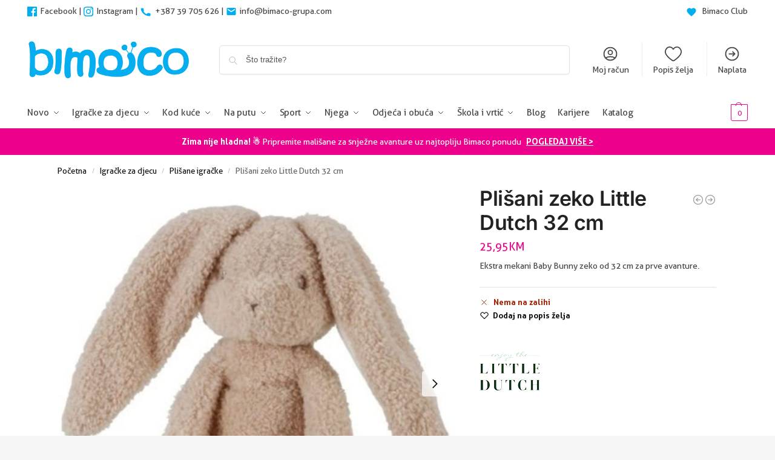

--- FILE ---
content_type: text/html; charset=UTF-8
request_url: https://bimaco.net/proizvod/little-dutch-plisani-zeko-32cm/
body_size: 64087
content:

<!doctype html>
<html dir="ltr" lang="hr" prefix="og: https://ogp.me/ns#">
<head>
<meta charset="UTF-8">
<meta name="viewport" content="height=device-height, width=device-width, initial-scale=1">
<link rel="profile" href="https://gmpg.org/xfn/11">
<link rel="pingback" href="https://bimaco.net/xmlrpc.php">

<title>Plišani zeko Little Dutch 32 cm – Bimaco</title>

		<!-- All in One SEO Pro 4.9.3 - aioseo.com -->
	<meta name="description" content="Ekstra mekani Baby Bunny zeko od 32 cm za prve avanture." />
	<meta name="robots" content="max-snippet:-1, max-image-preview:large, max-video-preview:-1" />
	<meta name="google-site-verification" content="GWkEbY08euHBr0z11Y51oCg04ZvQWGqs1WmwOEktC40" />
	<link rel="canonical" href="https://bimaco.net/proizvod/little-dutch-plisani-zeko-32cm/" />
	<meta name="generator" content="All in One SEO Pro (AIOSEO) 4.9.3" />

		<meta name="google-site-verification" content="suR6VUV1cWt-LSyVIEgnlVkyQj77aWXYKUhi7vsovgs" />
		<meta property="og:locale" content="hr_HR" />
		<meta property="og:site_name" content="Bimaco – Oprema za bebe, kolica, autosjedalice, igračke, odjeća..." />
		<meta property="og:type" content="article" />
		<meta property="og:title" content="Plišani zeko Little Dutch 32 cm – Bimaco" />
		<meta property="og:description" content="Ekstra mekani Baby Bunny zeko od 32 cm za prve avanture." />
		<meta property="og:url" content="https://bimaco.net/proizvod/little-dutch-plisani-zeko-32cm/" />
		<meta property="og:image" content="https://bimaco.net/wp-content/uploads/2024/04/i-10-1024x1024-1.jpg" />
		<meta property="og:image:secure_url" content="https://bimaco.net/wp-content/uploads/2024/04/i-10-1024x1024-1.jpg" />
		<meta property="og:image:width" content="1024" />
		<meta property="og:image:height" content="1024" />
		<meta property="article:published_time" content="2024-04-11T07:43:15+00:00" />
		<meta property="article:modified_time" content="2025-08-07T16:03:04+00:00" />
		<meta property="article:publisher" content="https://facebook.com/bimaco.net" />
		<meta name="twitter:card" content="summary" />
		<meta name="twitter:title" content="Plišani zeko Little Dutch 32 cm – Bimaco" />
		<meta name="twitter:description" content="Ekstra mekani Baby Bunny zeko od 32 cm za prve avanture." />
		<meta name="twitter:image" content="https://bimaco.net/wp-content/uploads/2022/03/bimaco-logo-2.png" />
		<script type="application/ld+json" class="aioseo-schema">
			{"@context":"https:\/\/schema.org","@graph":[{"@type":"BreadcrumbList","@id":"https:\/\/bimaco.net\/proizvod\/little-dutch-plisani-zeko-32cm\/#breadcrumblist","itemListElement":[{"@type":"ListItem","@id":"https:\/\/bimaco.net#listItem","position":1,"name":"Home","item":"https:\/\/bimaco.net","nextItem":{"@type":"ListItem","@id":"https:\/\/bimaco.net\/trgovina\/#listItem","name":"Trgovina"}},{"@type":"ListItem","@id":"https:\/\/bimaco.net\/trgovina\/#listItem","position":2,"name":"Trgovina","item":"https:\/\/bimaco.net\/trgovina\/","nextItem":{"@type":"ListItem","@id":"https:\/\/bimaco.net\/brand\/little-dutch\/#listItem","name":"Little Dutch"},"previousItem":{"@type":"ListItem","@id":"https:\/\/bimaco.net#listItem","name":"Home"}},{"@type":"ListItem","@id":"https:\/\/bimaco.net\/brand\/little-dutch\/#listItem","position":3,"name":"Little Dutch","item":"https:\/\/bimaco.net\/brand\/little-dutch\/","nextItem":{"@type":"ListItem","@id":"https:\/\/bimaco.net\/proizvod\/little-dutch-plisani-zeko-32cm\/#listItem","name":"Pli\u0161ani zeko Little Dutch 32 cm"},"previousItem":{"@type":"ListItem","@id":"https:\/\/bimaco.net\/trgovina\/#listItem","name":"Trgovina"}},{"@type":"ListItem","@id":"https:\/\/bimaco.net\/proizvod\/little-dutch-plisani-zeko-32cm\/#listItem","position":4,"name":"Pli\u0161ani zeko Little Dutch 32 cm","previousItem":{"@type":"ListItem","@id":"https:\/\/bimaco.net\/brand\/little-dutch\/#listItem","name":"Little Dutch"}}]},{"@type":"ItemPage","@id":"https:\/\/bimaco.net\/proizvod\/little-dutch-plisani-zeko-32cm\/#itempage","url":"https:\/\/bimaco.net\/proizvod\/little-dutch-plisani-zeko-32cm\/","name":"Pli\u0161ani zeko Little Dutch 32 cm \u2013 Bimaco","description":"Ekstra mekani Baby Bunny zeko od 32 cm za prve avanture.","inLanguage":"hr","isPartOf":{"@id":"https:\/\/bimaco.net\/#website"},"breadcrumb":{"@id":"https:\/\/bimaco.net\/proizvod\/little-dutch-plisani-zeko-32cm\/#breadcrumblist"},"image":{"@type":"ImageObject","url":"https:\/\/bimaco.net\/wp-content\/uploads\/2024\/04\/i-10-1024x1024-1.jpg","@id":"https:\/\/bimaco.net\/proizvod\/little-dutch-plisani-zeko-32cm\/#mainImage","width":1024,"height":1024},"primaryImageOfPage":{"@id":"https:\/\/bimaco.net\/proizvod\/little-dutch-plisani-zeko-32cm\/#mainImage"},"datePublished":"2024-04-11T09:43:15+02:00","dateModified":"2025-08-07T18:03:04+02:00"},{"@type":"Organization","@id":"https:\/\/bimaco.net\/#organization","name":"Bimaco","description":"Oprema za bebe, kolica, autosjedalice, igra\u010dke, odje\u0107a...","url":"https:\/\/bimaco.net\/","telephone":"+38739705626","logo":{"@type":"ImageObject","url":"https:\/\/bimaco.net\/wp-content\/uploads\/2022\/03\/bimaco-logo-2.png","@id":"https:\/\/bimaco.net\/proizvod\/little-dutch-plisani-zeko-32cm\/#organizationLogo","width":470,"height":110},"image":{"@id":"https:\/\/bimaco.net\/proizvod\/little-dutch-plisani-zeko-32cm\/#organizationLogo"},"sameAs":["https:\/\/instagram.com\/bimaco_"]},{"@type":"WebPage","@id":"https:\/\/bimaco.net\/proizvod\/little-dutch-plisani-zeko-32cm\/#webpage","url":"https:\/\/bimaco.net\/proizvod\/little-dutch-plisani-zeko-32cm\/","name":"Pli\u0161ani zeko Little Dutch 32 cm \u2013 Bimaco","description":"Ekstra mekani Baby Bunny zeko od 32 cm za prve avanture.","inLanguage":"hr","isPartOf":{"@id":"https:\/\/bimaco.net\/#website"},"breadcrumb":{"@id":"https:\/\/bimaco.net\/proizvod\/little-dutch-plisani-zeko-32cm\/#breadcrumblist"},"image":{"@type":"ImageObject","url":"https:\/\/bimaco.net\/wp-content\/uploads\/2024\/04\/i-10-1024x1024-1.jpg","@id":"https:\/\/bimaco.net\/proizvod\/little-dutch-plisani-zeko-32cm\/#mainImage","width":1024,"height":1024},"primaryImageOfPage":{"@id":"https:\/\/bimaco.net\/proizvod\/little-dutch-plisani-zeko-32cm\/#mainImage"},"datePublished":"2024-04-11T09:43:15+02:00","dateModified":"2025-08-07T18:03:04+02:00"},{"@type":"WebSite","@id":"https:\/\/bimaco.net\/#website","url":"https:\/\/bimaco.net\/","name":"Bimaco","description":"Oprema za bebe, kolica, autosjedalice, igra\u010dke, odje\u0107a...","inLanguage":"hr","publisher":{"@id":"https:\/\/bimaco.net\/#organization"}}]}
		</script>
		<!-- All in One SEO Pro -->


<!-- Google Tag Manager for WordPress by gtm4wp.com -->
<script data-cfasync="false" data-pagespeed-no-defer>
	var gtm4wp_datalayer_name = "dataLayer";
	var dataLayer = dataLayer || [];
	const gtm4wp_use_sku_instead = 1;
	const gtm4wp_currency = 'BAM';
	const gtm4wp_product_per_impression = 10;
	const gtm4wp_clear_ecommerce = false;
	const gtm4wp_datalayer_max_timeout = 2000;
</script>
<!-- End Google Tag Manager for WordPress by gtm4wp.com --><link rel='dns-prefetch' href='//capi-automation.s3.us-east-2.amazonaws.com' />

<link rel="alternate" type="application/rss+xml" title="Bimaco &raquo; Kanal" href="https://bimaco.net/feed/" />
<link rel="alternate" type="application/rss+xml" title="Bimaco &raquo; Kanal komentara" href="https://bimaco.net/comments/feed/" />
<link rel="alternate" title="oEmbed (JSON)" type="application/json+oembed" href="https://bimaco.net/wp-json/oembed/1.0/embed?url=https%3A%2F%2Fbimaco.net%2Fproizvod%2Flittle-dutch-plisani-zeko-32cm%2F" />
<link rel="alternate" title="oEmbed (XML)" type="text/xml+oembed" href="https://bimaco.net/wp-json/oembed/1.0/embed?url=https%3A%2F%2Fbimaco.net%2Fproizvod%2Flittle-dutch-plisani-zeko-32cm%2F&#038;format=xml" />
<style type="text/css">
@keyframes cgkit-loading { 0% { background-position: 100% 50%; } 100% { background-position: 0 50%; } }
body ul.products li.product.cgkit-swatch-loading .woocommerce-image__wrapper,
body ul.products li.product.cgkit-swatch-loading .woocommerce-card__header > * { color: transparent !important; background: linear-gradient(100deg, #ececec 30%, #f5f5f5 50%, #ececec 70%); border-radius: 5px; background-size: 400%; animation: cgkit-loading 1.2s ease-in-out infinite; }
body ul.products li.product.cgkit-swatch-loading .woocommerce-image__wrapper > *,
body ul.products li.product.cgkit-swatch-loading .woocommerce-card__header > * > * { visibility: hidden; }
ul.products li.product.cgkit-swatch-loading .woocommerce-card__header .product__categories,
ul.products li.product.cgkit-swatch-loading .woocommerce-card__header .woocommerce-loop-product__title,
ul.products li.product.cgkit-swatch-loading .woocommerce-card__header .price { display: table; width: auto;  }
ul.products li.product.cgkit-swatch-loading .woocommerce-card__header .star-rating:before { visibility: hidden; }
</style>
	<style id='wp-img-auto-sizes-contain-inline-css' type='text/css'>
img:is([sizes=auto i],[sizes^="auto," i]){contain-intrinsic-size:3000px 1500px}
/*# sourceURL=wp-img-auto-sizes-contain-inline-css */
</style>
<style id='cf-frontend-style-inline-css' type='text/css'>
@font-face {
	font-family: 'Aller';
	font-weight: 900;
	src: url('https://bimaco.net/wp-content/uploads/2024/09/AllerDisplay.woff2') format('woff2');
}
@font-face {
	font-family: 'Aller';
	font-weight: 700;
	src: url('https://bimaco.net/wp-content/uploads/2024/09/Aller_Bd.woff2') format('woff2');
}
@font-face {
	font-family: 'Aller';
	font-weight: 300;
	src: url('https://bimaco.net/wp-content/uploads/2024/09/Aller_Lt.woff2') format('woff2');
}
@font-face {
	font-family: 'Aller';
	font-weight: 400;
	src: url('https://bimaco.net/wp-content/uploads/2024/09/Aller_Rg.woff2') format('woff2');
}
/*# sourceURL=cf-frontend-style-inline-css */
</style>
<style id='wp-emoji-styles-inline-css' type='text/css'>

	img.wp-smiley, img.emoji {
		display: inline !important;
		border: none !important;
		box-shadow: none !important;
		height: 1em !important;
		width: 1em !important;
		margin: 0 0.07em !important;
		vertical-align: -0.1em !important;
		background: none !important;
		padding: 0 !important;
	}
/*# sourceURL=wp-emoji-styles-inline-css */
</style>
<link rel='stylesheet' id='wp-block-library-css' href='https://bimaco.net/wp-includes/css/dist/block-library/style.min.css?ver=6.9' type='text/css' media='all' />
<link rel='stylesheet' id='aioseo/css/src/vue/standalone/blocks/table-of-contents/global.scss-css' href='https://bimaco.net/wp-content/plugins/all-in-one-seo-pack-pro/dist/Pro/assets/css/table-of-contents/global.e90f6d47.css?ver=4.9.3' type='text/css' media='all' />
<link rel='stylesheet' id='aioseo/css/src/vue/standalone/blocks/pro/recipe/global.scss-css' href='https://bimaco.net/wp-content/plugins/all-in-one-seo-pack-pro/dist/Pro/assets/css/recipe/global.67a3275f.css?ver=4.9.3' type='text/css' media='all' />
<link rel='stylesheet' id='aioseo/css/src/vue/standalone/blocks/pro/product/global.scss-css' href='https://bimaco.net/wp-content/plugins/all-in-one-seo-pack-pro/dist/Pro/assets/css/product/global.61066cfb.css?ver=4.9.3' type='text/css' media='all' />
<style id='global-styles-inline-css' type='text/css'>
:root{--wp--preset--aspect-ratio--square: 1;--wp--preset--aspect-ratio--4-3: 4/3;--wp--preset--aspect-ratio--3-4: 3/4;--wp--preset--aspect-ratio--3-2: 3/2;--wp--preset--aspect-ratio--2-3: 2/3;--wp--preset--aspect-ratio--16-9: 16/9;--wp--preset--aspect-ratio--9-16: 9/16;--wp--preset--color--black: #000000;--wp--preset--color--cyan-bluish-gray: #abb8c3;--wp--preset--color--white: #ffffff;--wp--preset--color--pale-pink: #f78da7;--wp--preset--color--vivid-red: #cf2e2e;--wp--preset--color--luminous-vivid-orange: #ff6900;--wp--preset--color--luminous-vivid-amber: #fcb900;--wp--preset--color--light-green-cyan: #7bdcb5;--wp--preset--color--vivid-green-cyan: #00d084;--wp--preset--color--pale-cyan-blue: #8ed1fc;--wp--preset--color--vivid-cyan-blue: #0693e3;--wp--preset--color--vivid-purple: #9b51e0;--wp--preset--gradient--vivid-cyan-blue-to-vivid-purple: linear-gradient(135deg,rgb(6,147,227) 0%,rgb(155,81,224) 100%);--wp--preset--gradient--light-green-cyan-to-vivid-green-cyan: linear-gradient(135deg,rgb(122,220,180) 0%,rgb(0,208,130) 100%);--wp--preset--gradient--luminous-vivid-amber-to-luminous-vivid-orange: linear-gradient(135deg,rgb(252,185,0) 0%,rgb(255,105,0) 100%);--wp--preset--gradient--luminous-vivid-orange-to-vivid-red: linear-gradient(135deg,rgb(255,105,0) 0%,rgb(207,46,46) 100%);--wp--preset--gradient--very-light-gray-to-cyan-bluish-gray: linear-gradient(135deg,rgb(238,238,238) 0%,rgb(169,184,195) 100%);--wp--preset--gradient--cool-to-warm-spectrum: linear-gradient(135deg,rgb(74,234,220) 0%,rgb(151,120,209) 20%,rgb(207,42,186) 40%,rgb(238,44,130) 60%,rgb(251,105,98) 80%,rgb(254,248,76) 100%);--wp--preset--gradient--blush-light-purple: linear-gradient(135deg,rgb(255,206,236) 0%,rgb(152,150,240) 100%);--wp--preset--gradient--blush-bordeaux: linear-gradient(135deg,rgb(254,205,165) 0%,rgb(254,45,45) 50%,rgb(107,0,62) 100%);--wp--preset--gradient--luminous-dusk: linear-gradient(135deg,rgb(255,203,112) 0%,rgb(199,81,192) 50%,rgb(65,88,208) 100%);--wp--preset--gradient--pale-ocean: linear-gradient(135deg,rgb(255,245,203) 0%,rgb(182,227,212) 50%,rgb(51,167,181) 100%);--wp--preset--gradient--electric-grass: linear-gradient(135deg,rgb(202,248,128) 0%,rgb(113,206,126) 100%);--wp--preset--gradient--midnight: linear-gradient(135deg,rgb(2,3,129) 0%,rgb(40,116,252) 100%);--wp--preset--font-size--small: clamp(1rem, 1rem + ((1vw - 0.2rem) * 0.368), 1.2rem);--wp--preset--font-size--medium: clamp(1rem, 1rem + ((1vw - 0.2rem) * 0.92), 1.5rem);--wp--preset--font-size--large: clamp(1.5rem, 1.5rem + ((1vw - 0.2rem) * 0.92), 2rem);--wp--preset--font-size--x-large: clamp(1.5rem, 1.5rem + ((1vw - 0.2rem) * 1.379), 2.25rem);--wp--preset--font-size--x-small: 0.85rem;--wp--preset--font-size--base: clamp(1rem, 1rem + ((1vw - 0.2rem) * 0.46), 1.25rem);--wp--preset--font-size--xx-large: clamp(2rem, 2rem + ((1vw - 0.2rem) * 1.839), 3rem);--wp--preset--font-size--xxx-large: clamp(2.25rem, 2.25rem + ((1vw - 0.2rem) * 3.218), 4rem);--wp--preset--spacing--20: 0.44rem;--wp--preset--spacing--30: 0.67rem;--wp--preset--spacing--40: 1rem;--wp--preset--spacing--50: 1.5rem;--wp--preset--spacing--60: 2.25rem;--wp--preset--spacing--70: 3.38rem;--wp--preset--spacing--80: 5.06rem;--wp--preset--spacing--small: clamp(.25rem, 2.5vw, 0.75rem);--wp--preset--spacing--medium: clamp(1rem, 4vw, 2rem);--wp--preset--spacing--large: clamp(1.25rem, 6vw, 3rem);--wp--preset--spacing--x-large: clamp(3rem, 7vw, 5rem);--wp--preset--spacing--xx-large: clamp(4rem, 9vw, 7rem);--wp--preset--spacing--xxx-large: clamp(5rem, 12vw, 9rem);--wp--preset--spacing--xxxx-large: clamp(6rem, 14vw, 13rem);--wp--preset--shadow--natural: 6px 6px 9px rgba(0, 0, 0, 0.2);--wp--preset--shadow--deep: 12px 12px 50px rgba(0, 0, 0, 0.4);--wp--preset--shadow--sharp: 6px 6px 0px rgba(0, 0, 0, 0.2);--wp--preset--shadow--outlined: 6px 6px 0px -3px rgb(255, 255, 255), 6px 6px rgb(0, 0, 0);--wp--preset--shadow--crisp: 6px 6px 0px rgb(0, 0, 0);--wp--custom--line-height--none: 1;--wp--custom--line-height--tight: 1.1;--wp--custom--line-height--snug: 1.2;--wp--custom--line-height--normal: 1.5;--wp--custom--line-height--relaxed: 1.625;--wp--custom--line-height--loose: 2;--wp--custom--line-height--body: 1.618;}:root { --wp--style--global--content-size: 900px;--wp--style--global--wide-size: 1190px; }:where(body) { margin: 0; }.wp-site-blocks { padding-top: var(--wp--style--root--padding-top); padding-bottom: var(--wp--style--root--padding-bottom); }.has-global-padding { padding-right: var(--wp--style--root--padding-right); padding-left: var(--wp--style--root--padding-left); }.has-global-padding > .alignfull { margin-right: calc(var(--wp--style--root--padding-right) * -1); margin-left: calc(var(--wp--style--root--padding-left) * -1); }.has-global-padding :where(:not(.alignfull.is-layout-flow) > .has-global-padding:not(.wp-block-block, .alignfull)) { padding-right: 0; padding-left: 0; }.has-global-padding :where(:not(.alignfull.is-layout-flow) > .has-global-padding:not(.wp-block-block, .alignfull)) > .alignfull { margin-left: 0; margin-right: 0; }.wp-site-blocks > .alignleft { float: left; margin-right: 2em; }.wp-site-blocks > .alignright { float: right; margin-left: 2em; }.wp-site-blocks > .aligncenter { justify-content: center; margin-left: auto; margin-right: auto; }:where(.wp-site-blocks) > * { margin-block-start: var(--wp--preset--spacing--medium); margin-block-end: 0; }:where(.wp-site-blocks) > :first-child { margin-block-start: 0; }:where(.wp-site-blocks) > :last-child { margin-block-end: 0; }:root { --wp--style--block-gap: var(--wp--preset--spacing--medium); }:root :where(.is-layout-flow) > :first-child{margin-block-start: 0;}:root :where(.is-layout-flow) > :last-child{margin-block-end: 0;}:root :where(.is-layout-flow) > *{margin-block-start: var(--wp--preset--spacing--medium);margin-block-end: 0;}:root :where(.is-layout-constrained) > :first-child{margin-block-start: 0;}:root :where(.is-layout-constrained) > :last-child{margin-block-end: 0;}:root :where(.is-layout-constrained) > *{margin-block-start: var(--wp--preset--spacing--medium);margin-block-end: 0;}:root :where(.is-layout-flex){gap: var(--wp--preset--spacing--medium);}:root :where(.is-layout-grid){gap: var(--wp--preset--spacing--medium);}.is-layout-flow > .alignleft{float: left;margin-inline-start: 0;margin-inline-end: 2em;}.is-layout-flow > .alignright{float: right;margin-inline-start: 2em;margin-inline-end: 0;}.is-layout-flow > .aligncenter{margin-left: auto !important;margin-right: auto !important;}.is-layout-constrained > .alignleft{float: left;margin-inline-start: 0;margin-inline-end: 2em;}.is-layout-constrained > .alignright{float: right;margin-inline-start: 2em;margin-inline-end: 0;}.is-layout-constrained > .aligncenter{margin-left: auto !important;margin-right: auto !important;}.is-layout-constrained > :where(:not(.alignleft):not(.alignright):not(.alignfull)){max-width: var(--wp--style--global--content-size);margin-left: auto !important;margin-right: auto !important;}.is-layout-constrained > .alignwide{max-width: var(--wp--style--global--wide-size);}body .is-layout-flex{display: flex;}.is-layout-flex{flex-wrap: wrap;align-items: center;}.is-layout-flex > :is(*, div){margin: 0;}body .is-layout-grid{display: grid;}.is-layout-grid > :is(*, div){margin: 0;}body{font-family: var(--wp--preset--font-family--primary);--wp--style--root--padding-top: 0;--wp--style--root--padding-right: var(--wp--preset--spacing--medium);--wp--style--root--padding-bottom: 0;--wp--style--root--padding-left: var(--wp--preset--spacing--medium);}a:where(:not(.wp-element-button)){text-decoration: false;}:root :where(.wp-element-button, .wp-block-button__link){background-color: #32373c;border-width: 0;color: #fff;font-family: inherit;font-size: inherit;font-style: inherit;font-weight: inherit;letter-spacing: inherit;line-height: inherit;padding-top: calc(0.667em + 2px);padding-right: calc(1.333em + 2px);padding-bottom: calc(0.667em + 2px);padding-left: calc(1.333em + 2px);text-decoration: none;text-transform: inherit;}.has-black-color{color: var(--wp--preset--color--black) !important;}.has-cyan-bluish-gray-color{color: var(--wp--preset--color--cyan-bluish-gray) !important;}.has-white-color{color: var(--wp--preset--color--white) !important;}.has-pale-pink-color{color: var(--wp--preset--color--pale-pink) !important;}.has-vivid-red-color{color: var(--wp--preset--color--vivid-red) !important;}.has-luminous-vivid-orange-color{color: var(--wp--preset--color--luminous-vivid-orange) !important;}.has-luminous-vivid-amber-color{color: var(--wp--preset--color--luminous-vivid-amber) !important;}.has-light-green-cyan-color{color: var(--wp--preset--color--light-green-cyan) !important;}.has-vivid-green-cyan-color{color: var(--wp--preset--color--vivid-green-cyan) !important;}.has-pale-cyan-blue-color{color: var(--wp--preset--color--pale-cyan-blue) !important;}.has-vivid-cyan-blue-color{color: var(--wp--preset--color--vivid-cyan-blue) !important;}.has-vivid-purple-color{color: var(--wp--preset--color--vivid-purple) !important;}.has-black-background-color{background-color: var(--wp--preset--color--black) !important;}.has-cyan-bluish-gray-background-color{background-color: var(--wp--preset--color--cyan-bluish-gray) !important;}.has-white-background-color{background-color: var(--wp--preset--color--white) !important;}.has-pale-pink-background-color{background-color: var(--wp--preset--color--pale-pink) !important;}.has-vivid-red-background-color{background-color: var(--wp--preset--color--vivid-red) !important;}.has-luminous-vivid-orange-background-color{background-color: var(--wp--preset--color--luminous-vivid-orange) !important;}.has-luminous-vivid-amber-background-color{background-color: var(--wp--preset--color--luminous-vivid-amber) !important;}.has-light-green-cyan-background-color{background-color: var(--wp--preset--color--light-green-cyan) !important;}.has-vivid-green-cyan-background-color{background-color: var(--wp--preset--color--vivid-green-cyan) !important;}.has-pale-cyan-blue-background-color{background-color: var(--wp--preset--color--pale-cyan-blue) !important;}.has-vivid-cyan-blue-background-color{background-color: var(--wp--preset--color--vivid-cyan-blue) !important;}.has-vivid-purple-background-color{background-color: var(--wp--preset--color--vivid-purple) !important;}.has-black-border-color{border-color: var(--wp--preset--color--black) !important;}.has-cyan-bluish-gray-border-color{border-color: var(--wp--preset--color--cyan-bluish-gray) !important;}.has-white-border-color{border-color: var(--wp--preset--color--white) !important;}.has-pale-pink-border-color{border-color: var(--wp--preset--color--pale-pink) !important;}.has-vivid-red-border-color{border-color: var(--wp--preset--color--vivid-red) !important;}.has-luminous-vivid-orange-border-color{border-color: var(--wp--preset--color--luminous-vivid-orange) !important;}.has-luminous-vivid-amber-border-color{border-color: var(--wp--preset--color--luminous-vivid-amber) !important;}.has-light-green-cyan-border-color{border-color: var(--wp--preset--color--light-green-cyan) !important;}.has-vivid-green-cyan-border-color{border-color: var(--wp--preset--color--vivid-green-cyan) !important;}.has-pale-cyan-blue-border-color{border-color: var(--wp--preset--color--pale-cyan-blue) !important;}.has-vivid-cyan-blue-border-color{border-color: var(--wp--preset--color--vivid-cyan-blue) !important;}.has-vivid-purple-border-color{border-color: var(--wp--preset--color--vivid-purple) !important;}.has-vivid-cyan-blue-to-vivid-purple-gradient-background{background: var(--wp--preset--gradient--vivid-cyan-blue-to-vivid-purple) !important;}.has-light-green-cyan-to-vivid-green-cyan-gradient-background{background: var(--wp--preset--gradient--light-green-cyan-to-vivid-green-cyan) !important;}.has-luminous-vivid-amber-to-luminous-vivid-orange-gradient-background{background: var(--wp--preset--gradient--luminous-vivid-amber-to-luminous-vivid-orange) !important;}.has-luminous-vivid-orange-to-vivid-red-gradient-background{background: var(--wp--preset--gradient--luminous-vivid-orange-to-vivid-red) !important;}.has-very-light-gray-to-cyan-bluish-gray-gradient-background{background: var(--wp--preset--gradient--very-light-gray-to-cyan-bluish-gray) !important;}.has-cool-to-warm-spectrum-gradient-background{background: var(--wp--preset--gradient--cool-to-warm-spectrum) !important;}.has-blush-light-purple-gradient-background{background: var(--wp--preset--gradient--blush-light-purple) !important;}.has-blush-bordeaux-gradient-background{background: var(--wp--preset--gradient--blush-bordeaux) !important;}.has-luminous-dusk-gradient-background{background: var(--wp--preset--gradient--luminous-dusk) !important;}.has-pale-ocean-gradient-background{background: var(--wp--preset--gradient--pale-ocean) !important;}.has-electric-grass-gradient-background{background: var(--wp--preset--gradient--electric-grass) !important;}.has-midnight-gradient-background{background: var(--wp--preset--gradient--midnight) !important;}.has-small-font-size{font-size: var(--wp--preset--font-size--small) !important;}.has-medium-font-size{font-size: var(--wp--preset--font-size--medium) !important;}.has-large-font-size{font-size: var(--wp--preset--font-size--large) !important;}.has-x-large-font-size{font-size: var(--wp--preset--font-size--x-large) !important;}.has-x-small-font-size{font-size: var(--wp--preset--font-size--x-small) !important;}.has-base-font-size{font-size: var(--wp--preset--font-size--base) !important;}.has-xx-large-font-size{font-size: var(--wp--preset--font-size--xx-large) !important;}.has-xxx-large-font-size{font-size: var(--wp--preset--font-size--xxx-large) !important;}
:root :where(.wp-block-columns){margin-bottom: 0px;}
:root :where(.wp-block-pullquote){font-size: clamp(0.984em, 0.984rem + ((1vw - 0.2em) * 0.949), 1.5em);line-height: 1.6;}
:root :where(.wp-block-spacer){margin-top: 0 !important;}
/*# sourceURL=global-styles-inline-css */
</style>
<link rel='stylesheet' id='commercekit-wishlist-css-css' href='https://bimaco.net/wp-content/plugins/commercegurus-commercekit/assets/css/wishlist.css?ver=2.4.3' type='text/css' media='all' />
<link rel='stylesheet' id='commercekit-ajax-search-css-css' href='https://bimaco.net/wp-content/plugins/commercegurus-commercekit/assets/css/ajax-search.css?ver=2.4.3' type='text/css' media='all' />
<link rel='stylesheet' id='commercekit-attribute-swatches-css-css' href='https://bimaco.net/wp-content/plugins/commercegurus-commercekit/assets/css/commercegurus-attribute-swatches.css?ver=2.4.3' type='text/css' media='all' />
<link rel='stylesheet' id='commercekit-as-tooltip-css-css' href='https://bimaco.net/wp-content/plugins/commercegurus-commercekit/assets/css/commercegurus-as-tooltip.css?ver=2.4.3' type='text/css' media='all' />
<link rel='stylesheet' id='commercekit-countdown-css-css' href='https://bimaco.net/wp-content/plugins/commercegurus-commercekit/assets/css/countdown.css?ver=2.4.3' type='text/css' media='all' />
<link rel='stylesheet' id='commercekit-sticky-atc-css-css' href='https://bimaco.net/wp-content/plugins/commercegurus-commercekit/assets/css/commercekit-sticky-atc.css?ver=2.4.3' type='text/css' media='all' />
<link rel='stylesheet' id='commercekit-stockmeter-css-css' href='https://bimaco.net/wp-content/plugins/commercegurus-commercekit/assets/css/stockmeter.css?ver=2.4.3' type='text/css' media='all' />
<link rel='stylesheet' id='wpcdt-public-css-css' href='https://bimaco.net/wp-content/plugins/countdown-timer-ultimate/assets/css/wpcdt-public.css?ver=2.6.9' type='text/css' media='all' />
<link rel='stylesheet' id='sayspotwc-sayspot-framework-style-css' href='https://bimaco.net/wp-content/plugins/sayspot-wc/assets/css/sayspot-framework.min.css?ver=1.0.5' type='text/css' media='all' />
<link rel='stylesheet' id='sayspotwc-sayspot-style-css' href='https://bimaco.net/wp-content/plugins/sayspot-wc/assets/css/sayspot.min.css?ver=1.0.5' type='text/css' media='all' />
<style id='sayspotwc-sayspot-style-inline-css' type='text/css'>
:root {
			--sspot-star-color: #cccccc;
			--sspot-star-background: #fab51c;
			--sspot-bar-color: #fab51c;
			--sspot-verified-color: #1d9526;
			--sspot-unverified-color: #c10516;
			--sspot-recommended-color: #1d9526;
			--sspot-not-recommended-color: #c10516;
			--sspot-shop-star-color: #cccccc;
			--sspot-shop-star-background: #fab51c;
			--sspot-shop-bar-color: #fab51c;
			--sspot-shop-verified-color: #1d9526;
			--sspot-shop-unverified-color: #c10516;
			--sspot-shop-recommended-color: #1d9526;
			--sspot-shop-not-recommended-color: #c10516;
        }
/*# sourceURL=sayspotwc-sayspot-style-inline-css */
</style>
<link rel='stylesheet' id='sayspotwc-sayspot-carousel-style-css' href='https://bimaco.net/wp-content/plugins/sayspot-wc/assets/css/sayspot-carousel.min.css?ver=1.0.5' type='text/css' media='all' />
<link rel='stylesheet' id='sayspotwc-dropzone-basic-css-css' href='https://bimaco.net/wp-content/plugins/sayspot-wc/assets/css/dropzone-basic.min.css?ver=1.0.5' type='text/css' media='all' />
<link rel='stylesheet' id='sayspotwc-dropzone-css-css' href='https://bimaco.net/wp-content/plugins/sayspot-wc/assets/css/dropzone.min.css?ver=1.0.5' type='text/css' media='all' />
<style id='woocommerce-inline-inline-css' type='text/css'>
.woocommerce form .form-row .required { visibility: visible; }
/*# sourceURL=woocommerce-inline-inline-css */
</style>
<link rel='stylesheet' id='wpos-slick-style-css' href='https://bimaco.net/wp-content/cache/background-css/1/bimaco.net/wp-content/plugins/wp-responsive-recent-post-slider/assets/css/slick.css?ver=3.7.1&wpr_t=1769095867' type='text/css' media='all' />
<link rel='stylesheet' id='wppsac-public-style-css' href='https://bimaco.net/wp-content/plugins/wp-responsive-recent-post-slider/assets/css/recent-post-style.css?ver=3.7.1' type='text/css' media='all' />
<link rel='stylesheet' id='wt_woocommerce_invoice_addon-css' href='https://bimaco.net/wp-content/plugins/wt-woocommerce-invoice-addon/public/css/wt_woocommerce_invoice_addon-public.css?ver=1.2.0' type='text/css' media='all' />
<link rel='stylesheet' id='commercegurus-swiperjscss-css' href='https://bimaco.net/wp-content/plugins/commercegurus-commercekit/assets/css/swiper-bundle.min.css?ver=2.4.3' type='text/css' media='all' />
<link rel='stylesheet' id='shoptimizer-main-min-css' href='https://bimaco.net/wp-content/themes/shoptimizer/assets/css/main/main.min.css?ver=2.9.1' type='text/css' media='all' />
<link rel='stylesheet' id='shoptimizer-product-min-css' href='https://bimaco.net/wp-content/themes/shoptimizer/assets/css/main/product.min.css?ver=2.9.1' type='text/css' media='all' />
<link rel='stylesheet' id='shoptimizer-blocks-min-css' href='https://bimaco.net/wp-content/themes/shoptimizer/assets/css/main/blocks.min.css?ver=2.9.1' type='text/css' media='all' />
<link rel='stylesheet' id='shoptimizer-reduced-motion-css' href='https://bimaco.net/wp-content/themes/shoptimizer/assets/css/components/accessibility/reduced-motion.css?ver=2.9.1' type='text/css' media='all' />
<link rel='stylesheet' id='dflip-style-css' href='https://bimaco.net/wp-content/plugins/3d-flipbook-dflip-lite/assets/css/dflip.min.css?ver=2.4.20' type='text/css' media='all' />
<link rel='stylesheet' id='pwb-styles-frontend-css' href='https://bimaco.net/wp-content/plugins/perfect-woocommerce-brands/build/frontend/css/style.css?ver=3.6.8' type='text/css' media='all' />
<link rel='stylesheet' id='wc-pb-checkout-blocks-css' href='https://bimaco.net/wp-content/plugins/woocommerce-product-bundles/assets/css/frontend/checkout-blocks.css?ver=8.0.3' type='text/css' media='all' />
<style id='wc-pb-checkout-blocks-inline-css' type='text/css'>
table.wc-block-cart-items .wc-block-cart-items__row.is-bundle__meta_hidden .wc-block-components-product-details__bundle-uključuje, .wc-block-components-order-summary-item.is-bundle__meta_hidden .wc-block-components-product-details__bundle-uključuje { display:none; } table.wc-block-cart-items .wc-block-cart-items__row.is-bundle .wc-block-components-product-details__bundle-uključuje .wc-block-components-product-details__name, .wc-block-components-order-summary-item.is-bundle .wc-block-components-product-details__bundle-uključuje .wc-block-components-product-details__name { display:block; margin-bottom: 0.5em } table.wc-block-cart-items .wc-block-cart-items__row.is-bundle .wc-block-components-product-details__bundle-uključuje:not(:first-of-type) .wc-block-components-product-details__name, .wc-block-components-order-summary-item.is-bundle .wc-block-components-product-details__bundle-uključuje:not(:first-of-type) .wc-block-components-product-details__name { display:none } table.wc-block-cart-items .wc-block-cart-items__row.is-bundle .wc-block-components-product-details__bundle-uključuje + li:not( .wc-block-components-product-details__bundle-uključuje ), .wc-block-components-order-summary-item.is-bundle .wc-block-components-product-details__bundle-uključuje + li:not( .wc-block-components-product-details__bundle-uključuje ) { margin-top:0.5em }
/*# sourceURL=wc-pb-checkout-blocks-inline-css */
</style>
<link rel='stylesheet' id='shoptimizer-elementor-pro-css' href='https://bimaco.net/wp-content/themes/shoptimizer/inc/compatibility/elementor-pro/elementor-pro.css?ver=2.9.1' type='text/css' media='all' />
<link rel='stylesheet' id='shoptimizer-wc-bundles-style-css' href='https://bimaco.net/wp-content/themes/shoptimizer/inc/compatibility/woocommerce-product-bundles/woocommerce-product-bundles.css?ver=6.9' type='text/css' media='all' />
<link rel='stylesheet' id='shoptimizer-wpforms-style-css' href='https://bimaco.net/wp-content/themes/shoptimizer/inc/compatibility/wpforms/wpforms.css?ver=6.9' type='text/css' media='all' />
<link rel='stylesheet' id='ekit-widget-styles-css' href='https://bimaco.net/wp-content/cache/background-css/1/bimaco.net/wp-content/plugins/elementskit-lite/widgets/init/assets/css/widget-styles.css?ver=3.7.7&wpr_t=1769095867' type='text/css' media='all' />
<link rel='stylesheet' id='ekit-responsive-css' href='https://bimaco.net/wp-content/plugins/elementskit-lite/widgets/init/assets/css/responsive.css?ver=3.7.7' type='text/css' media='all' />
<link rel='stylesheet' id='elementor-frontend-css' href='https://bimaco.net/wp-content/plugins/elementor/assets/css/frontend.min.css?ver=3.34.2' type='text/css' media='all' />
<link rel='stylesheet' id='widget-icon-list-css' href='https://bimaco.net/wp-content/plugins/elementor/assets/css/widget-icon-list.min.css?ver=3.34.2' type='text/css' media='all' />
<link rel='stylesheet' id='wc-bundle-style-css' href='https://bimaco.net/wp-content/plugins/woocommerce-product-bundles/assets/css/frontend/woocommerce.css?ver=8.0.3' type='text/css' media='all' />
<style id='rocket-lazyload-inline-css' type='text/css'>
.rll-youtube-player{position:relative;padding-bottom:56.23%;height:0;overflow:hidden;max-width:100%;}.rll-youtube-player:focus-within{outline: 2px solid currentColor;outline-offset: 5px;}.rll-youtube-player iframe{position:absolute;top:0;left:0;width:100%;height:100%;z-index:100;background:0 0}.rll-youtube-player img{bottom:0;display:block;left:0;margin:auto;max-width:100%;width:100%;position:absolute;right:0;top:0;border:none;height:auto;-webkit-transition:.4s all;-moz-transition:.4s all;transition:.4s all}.rll-youtube-player img:hover{-webkit-filter:brightness(75%)}.rll-youtube-player .play{height:100%;width:100%;left:0;top:0;position:absolute;background:var(--wpr-bg-58b826bb-4c94-4d8a-afc6-9cc7e8bf0809) no-repeat center;background-color: transparent !important;cursor:pointer;border:none;}
/*# sourceURL=rocket-lazyload-inline-css */
</style>
<script type="text/template" id="tmpl-variation-template">
	<div class="woocommerce-variation-description">{{{ data.variation.variation_description }}}</div>
	<div class="woocommerce-variation-price">{{{ data.variation.price_html }}}</div>
	<div class="woocommerce-variation-availability">{{{ data.variation.availability_html }}}</div>
</script>
<script type="text/template" id="tmpl-unavailable-variation-template">
	<p role="alert">Oprostite ali ovaj proizvod nije dostupan. Molimo izaberite drugu kombinaciju.</p>
</script>
<script type="text/javascript" src="https://bimaco.net/wp-includes/js/jquery/jquery.min.js?ver=3.7.1" id="jquery-core-js"></script>
<script type="text/javascript" src="https://bimaco.net/wp-includes/js/jquery/jquery-migrate.min.js?ver=3.4.1" id="jquery-migrate-js"></script>
<script type="text/javascript" src="https://bimaco.net/wp-content/plugins/miniorange-login-openid/includes/js/mo_openid_jquery.cookie.min.js?ver=6.9" id="js-cookie-script-js"></script>
<script type="text/javascript" src="https://bimaco.net/wp-content/plugins/miniorange-login-openid/includes/js/mo-openid-social_login.js?ver=6.9" id="mo-social-login-script-js"></script>
<script type="text/javascript" src="https://bimaco.net/wp-includes/js/underscore.min.js?ver=1.13.7" id="underscore-js"></script>
<script type="text/javascript" id="wp-util-js-extra">
/* <![CDATA[ */
var _wpUtilSettings = {"ajax":{"url":"/wp-admin/admin-ajax.php"}};
//# sourceURL=wp-util-js-extra
/* ]]> */
</script>
<script type="text/javascript" src="https://bimaco.net/wp-includes/js/wp-util.min.js?ver=6.9" id="wp-util-js"></script>
<script type="text/javascript" src="https://bimaco.net/wp-content/plugins/woocommerce/assets/js/jquery-blockui/jquery.blockUI.min.js?ver=2.7.0-wc.10.4.3" id="wc-jquery-blockui-js" data-wp-strategy="defer"></script>
<script type="text/javascript" id="wc-add-to-cart-js-extra">
/* <![CDATA[ */
var wc_add_to_cart_params = {"ajax_url":"/wp-admin/admin-ajax.php","wc_ajax_url":"/?wc-ajax=%%endpoint%%","i18n_view_cart":"Vidi ko\u0161aricu","cart_url":"https://bimaco.net/cart/","is_cart":"","cart_redirect_after_add":"no"};
//# sourceURL=wc-add-to-cart-js-extra
/* ]]> */
</script>
<script type="text/javascript" src="https://bimaco.net/wp-content/plugins/woocommerce/assets/js/frontend/add-to-cart.min.js?ver=10.4.3" id="wc-add-to-cart-js" defer="defer" data-wp-strategy="defer"></script>
<script type="text/javascript" id="wc-single-product-js-extra">
/* <![CDATA[ */
var wc_single_product_params = {"i18n_required_rating_text":"Molimo odaberite svoju ocjenu","i18n_rating_options":["1 od 5 zvjezdica","2 od 5 zvjezdica","3 od 5 zvjezdica","4 od 5 zvjezdica","5 od 5 zvjezdica"],"i18n_product_gallery_trigger_text":"Prikaz galerije slika preko cijelog zaslona","review_rating_required":"yes","flexslider":{"rtl":false,"animation":"slide","smoothHeight":true,"directionNav":true,"controlNav":"thumbnails","slideshow":false,"animationSpeed":500,"animationLoop":false,"allowOneSlide":false},"zoom_enabled":"","zoom_options":[],"photoswipe_enabled":"","photoswipe_options":{"shareEl":false,"closeOnScroll":false,"history":false,"hideAnimationDuration":0,"showAnimationDuration":0},"flexslider_enabled":""};
//# sourceURL=wc-single-product-js-extra
/* ]]> */
</script>
<script type="text/javascript" src="https://bimaco.net/wp-content/plugins/woocommerce/assets/js/frontend/single-product.min.js?ver=10.4.3" id="wc-single-product-js" defer="defer" data-wp-strategy="defer"></script>
<script type="text/javascript" src="https://bimaco.net/wp-content/plugins/woocommerce/assets/js/js-cookie/js.cookie.min.js?ver=2.1.4-wc.10.4.3" id="wc-js-cookie-js" defer="defer" data-wp-strategy="defer"></script>
<script type="text/javascript" id="woocommerce-js-extra">
/* <![CDATA[ */
var woocommerce_params = {"ajax_url":"/wp-admin/admin-ajax.php","wc_ajax_url":"/?wc-ajax=%%endpoint%%","i18n_password_show":"Prika\u017ei lozinku","i18n_password_hide":"Sakrij lozinku"};
//# sourceURL=woocommerce-js-extra
/* ]]> */
</script>
<script type="text/javascript" src="https://bimaco.net/wp-content/plugins/woocommerce/assets/js/frontend/woocommerce.min.js?ver=10.4.3" id="woocommerce-js" defer="defer" data-wp-strategy="defer"></script>
<script type="text/javascript" src="https://bimaco.net/wp-content/plugins/wt-woocommerce-invoice-addon/public/js/wt_woocommerce_invoice_addon-public.js?ver=1.2.0" id="wt_woocommerce_invoice_addon-js"></script>
<link rel="https://api.w.org/" href="https://bimaco.net/wp-json/" /><link rel="alternate" title="JSON" type="application/json" href="https://bimaco.net/wp-json/wp/v2/product/91994" /><link rel="EditURI" type="application/rsd+xml" title="RSD" href="https://bimaco.net/xmlrpc.php?rsd" />
<meta name="generator" content="WordPress 6.9" />
<meta name="generator" content="WooCommerce 10.4.3" />
<link rel='shortlink' href='https://bimaco.net/?p=91994' />
<style type='text/css'> .ae_data .elementor-editor-element-setting {
            display:none !important;
            }
            </style>	<script type="text/javascript"> var commercekit_ajs = {"ajax_url":"\/?commercekit-ajax","ajax_search":1,"char_count":3,"action":"commercekit_ajax_search","loader_icon":"https:\/\/bimaco.net\/wp-content\/plugins\/commercegurus-commercekit\/assets\/images\/loader2.gif","no_results_text":"Nema rezultata","placeholder_text":"\u0160to tra\u017eite?","other_result_text":"Other results","view_all_text":"Provjeri sve rezultate","no_other_text":"No other results","other_all_text":"View all other results","ajax_url_product":"https:\/\/bimaco.net\/wp-content\/plugins\/commercegurus-commercekit\/cgkit-search-api.php?search_type=product","ajax_url_post":"https:\/\/bimaco.net\/wp-content\/plugins\/commercegurus-commercekit\/cgkit-search-api.php?search_type=post","fast_ajax_search":1,"ajs_other_results":0,"layout":"product","ajax_nonce":0}; var commercekit_pdp = {"pdp_thumbnails":4,"pdp_m_thumbs":4,"pdp_v_thumbs":5,"pdp_lightbox":0,"pdp_lightbox_cap":0,"pdp_gallery_layout":"horizontal","pdp_sticky_atc":1,"cgkit_sticky_hdr_class":"body.sticky-m header.site-header","pdp_mobile_layout":"default","pdp_showedge_percent":"1.1","pdp_json_data":0,"pdp_gal_loaded":0}; var commercekit_as = {"as_activate_atc":0,"cgkit_attr_gal":1,"as_swatch_link":1,"as_enable_tooltips":1,"swatches_ajax":0}; </script>
		<script type="text/javascript">
	/* <![CDATA[ */
	var sayspotwc_js = {"ajax_url":"https:\/\/bimaco.net\/wp-admin\/admin-ajax.php","view_more_text":"Pro\u010ditaj vi\u0161e","view_less_text":"Pro\u010ditaj manje","title_max":100,"name_max":50,"event_tracking_enabled":0,"event_tracking_platform":"ga4","ga4_measurement_id":"","event_product_label":"Pli\u0161ani zeko Little Dutch 32 cm","event_product_id":91994};
	/* ]]> */
	</script>
	
<!-- Google Tag Manager for WordPress by gtm4wp.com -->
<!-- GTM Container placement set to automatic -->
<script data-cfasync="false" data-pagespeed-no-defer>
	var dataLayer_content = {"pagePostType":"product","pagePostType2":"single-product","cartContent":{"totals":{"applied_coupons":[],"discount_total":0,"subtotal":0,"total":0},"items":[]},"productRatingCounts":[],"productAverageRating":0,"productReviewCount":0,"productType":"simple","productIsVariable":0};
	dataLayer.push( dataLayer_content );
</script>
<script data-cfasync="false" data-pagespeed-no-defer>
(function(w,d,s,l,i){w[l]=w[l]||[];w[l].push({'gtm.start':
new Date().getTime(),event:'gtm.js'});var f=d.getElementsByTagName(s)[0],
j=d.createElement(s),dl=l!='dataLayer'?'&l='+l:'';j.async=true;j.src=
'//www.googletagmanager.com/gtm.js?id='+i+dl;f.parentNode.insertBefore(j,f);
})(window,document,'script','dataLayer','GTM-KFZ5TT');
</script>
<!-- End Google Tag Manager for WordPress by gtm4wp.com --><style type="text/css">
.ckit-badge_wrapper { font-size: 11px; position: absolute; z-index: 1; left: 10px; top: 10px; display: flex; flex-direction: column; align-items: flex-start; }
div.product .ckit-badge_wrapper { font-size: 12px; }
.ckit-badge_wrapper.ckit-badge-summary { position: unset; }
.sale-item.product-label + .ckit-badge_wrapper, .onsale + .ckit-badge_wrapper { top: 36px; }
.ckit-badge { padding: 3px 9px; margin-bottom: 5px; line-height: 15px; text-align: center; border-radius: 3px; opacity: 0.8; pointer-events: none; background: #e24ad3; color: #fff; }
#commercegurus-pdp-gallery-wrapper { position: relative; }
#commercegurus-pdp-gallery-wrapper .ckit-badge_wrapper { z-index: 2; }

/* -- Shoptimizer -- */
.theme-shoptimizer .woocommerce-image__wrapper .product-label.type-circle { left: 10px; }
.theme-shoptimizer .sale-item.product-label.type-circle + .ckit-badge_wrapper { top: 50px; }
/* -- RTL -- */
.rtl .ckit-badge_wrapper {left: auto;right: 10px;}
@media (min-width: 771px) {
	.rtl .cgkit-gallery-vertical-scroll .ckit-badge_wrapper {margin-right: 65px;margin-left: 0;}
	.cgkit-gallery-vertical-left .ckit-badge_wrapper { margin-left: 100px; }
}
@media only screen and (max-width: 992px) and (min-width: 771px) {
	.rtl .cgkit-gallery-vertical-scroll .ckit-badge_wrapper {margin-right: 40px;margin-left: 0;}
}
</style>
	
	<noscript><style>.woocommerce-product-gallery{ opacity: 1 !important; }</style></noscript>
	<meta name="generator" content="Elementor 3.34.2; features: additional_custom_breakpoints; settings: css_print_method-external, google_font-enabled, font_display-auto">
			<script  type="text/javascript">
				!function(f,b,e,v,n,t,s){if(f.fbq)return;n=f.fbq=function(){n.callMethod?
					n.callMethod.apply(n,arguments):n.queue.push(arguments)};if(!f._fbq)f._fbq=n;
					n.push=n;n.loaded=!0;n.version='2.0';n.queue=[];t=b.createElement(e);t.async=!0;
					t.src=v;s=b.getElementsByTagName(e)[0];s.parentNode.insertBefore(t,s)}(window,
					document,'script','https://connect.facebook.net/en_US/fbevents.js');
			</script>
			<!-- WooCommerce Facebook Integration Begin -->
			<script  type="text/javascript">

				fbq('init', '442836103228102', {}, {
    "agent": "woocommerce_0-10.4.3-3.5.15"
});

				document.addEventListener( 'DOMContentLoaded', function() {
					// Insert placeholder for events injected when a product is added to the cart through AJAX.
					document.body.insertAdjacentHTML( 'beforeend', '<div class=\"wc-facebook-pixel-event-placeholder\"></div>' );
				}, false );

			</script>
			<!-- WooCommerce Facebook Integration End -->
						<style>
				.e-con.e-parent:nth-of-type(n+4):not(.e-lazyloaded):not(.e-no-lazyload),
				.e-con.e-parent:nth-of-type(n+4):not(.e-lazyloaded):not(.e-no-lazyload) * {
					background-image: none !important;
				}
				@media screen and (max-height: 1024px) {
					.e-con.e-parent:nth-of-type(n+3):not(.e-lazyloaded):not(.e-no-lazyload),
					.e-con.e-parent:nth-of-type(n+3):not(.e-lazyloaded):not(.e-no-lazyload) * {
						background-image: none !important;
					}
				}
				@media screen and (max-height: 640px) {
					.e-con.e-parent:nth-of-type(n+2):not(.e-lazyloaded):not(.e-no-lazyload),
					.e-con.e-parent:nth-of-type(n+2):not(.e-lazyloaded):not(.e-no-lazyload) * {
						background-image: none !important;
					}
				}
			</style>
						<meta name="theme-color" content="#F5F5F5">
			<link rel="icon" href="https://bimaco.net/wp-content/uploads/2023/01/cropped-identity_1-32x32.png" sizes="32x32" />
<link rel="icon" href="https://bimaco.net/wp-content/uploads/2023/01/cropped-identity_1-192x192.png" sizes="192x192" />
<link rel="apple-touch-icon" href="https://bimaco.net/wp-content/uploads/2023/01/cropped-identity_1-180x180.png" />
<meta name="msapplication-TileImage" content="https://bimaco.net/wp-content/uploads/2023/01/cropped-identity_1-270x270.png" />
		<style type="text/css" id="wp-custom-css">
			@media (max-width: 480px) {
    .sredina-slika {
        display: flex;
        justify-content: center;
    }
}

/* Blog button style */
header.woocommerce-products-header .term-description {
    display: none;
}

.wppsac-post-carousel.design-1 a.wppsac-readmorebtn {
    background-color: #ec008c !important;
    border-radius: 4px !important;
    color: #fff !important;
    display: inline-block !important;
    font-size: 16px !important;
    font-weight: 500 !important;
    line-height: 1 !important;
    padding: 13px 17px !important;
    text-align: center !important;
    text-decoration: none !important;
    transition: background-color 0.2s ease-in-out !important;
    -webkit-transition: background-color 0.2s ease-in-out !important;
    -moz-transition: background-color 0.2s ease-in-out !important;
    -o-transition: background-color 0.2s ease-in-out !important;
}

.wppsac-post-carousel.design-1 a.wppsac-readmorebtn:hover {
    background-color: #c80176 !important;
    color: #fff !important;
}

.wppsac-post-content .wppsac-readmorebtn {
    border: none !important;
    outline: none !important;
}

.wppsac-post-slider h2.wppsac-post-title,
.wppsac-post-carousel h2.wppsac-post-title {
    margin: 5px 0 !important;
    line-height: 10px;
}

/* Wishlist form */
.wpforms-field-label {
    font-weight: bold !important;
    border-bottom: 1px solid #ddd !important;
    font-size: 18px !important;
    padding-bottom: 4px !important;
}

.nf-form-content .nf-field-container {
    width: 50% !important;
    float: left !important;
    box-sizing: border-box !important;
    padding: 0 10px !important;
}

.nf-form-content .nf-field-container {
    width: calc(50% - 10px) !important;
    margin: 5px !important;
}

/* Checkbox styling */
div.wpforms-container-full .wpforms-form input[type="checkbox"],
div.wpforms-container-full .wpforms-form input[type="radio"] {
    -webkit-appearance: none;
    -moz-appearance: none;
    appearance: none;
    border: 1px solid #4a4a4a;
    background-color: #fff;
    width: 20px;
    height: 20px;
    margin: 0 10px 0 3px;
    display: inline-block;
    vertical-align: middle;
    position: relative;
    border-radius: 4px;
}

div.wpforms-container-full .wpforms-form input[type="checkbox"]:checked::before,
div.wpforms-container-full .wpforms-form input[type="radio"]:checked::before {
    content: "\f00c";
    font-family: "Font Awesome 5 Free";
    font-size: 14px;
    color: #fff;
    position: absolute;
    top: 50%;
    left: 50%;
    transform: translate(-50%, -50%);
}

/* Footer styles */
.div_footer {
    color: #fff;
    font-weight: 600;
    line-height: 40px;
    background-color: #22c2ff;
    border-radius: 3px;
    padding-left: 15px;
    margin-left: -12px;
    margin-bottom: 8px;
    font-size: 13px;
    width: 95%;
}

.div_footer:hover {
    background-color: #ec008b;
}

@media (max-device-width: 600px) {
    .div_footer {
        color: #fff;
        font-weight: 600;
        line-height: 40px;
        background-color: #22c2ff;
        border-radius: 3px;
        padding-left: 15px;
        width: 75%;
        margin: auto;
        text-align: center;
    }
}

/* Footer 2 styles */
.div_footer2 {
    color: #fff;
    font-weight: 600;
    line-height: 40px;
    background-color: #22c2ff;
    border-radius: 3px;
    padding-left: 15px;
    margin-left: -12px;
    margin-bottom: 8px;
    font-size: 13px;
    width: 95%;
}

.div_footer2:hover {
    background-color: #ec008b;
}

@media (max-device-width: 600px) {
    .div_footer2 {
        text-align: center;
        display: none;
    }
}

@media (max-device-width: 600px) {
    .bim_mobile {
        text-align: center;
        display: none;
    }
}

@media (max-device-width: 600px) {
    .slika_fot {
        display: block;
        margin-left: auto;
        margin-right: auto;
        width: 50%;
    }
}

.div_mfot {
    color: #fff;
    font-weight: 600;
    line-height: 40px;
    background-color: #22c2ff;
    border-radius: 3px;
    padding-left: 15px;
    width: 75%;
    margin: auto;
    text-align: center;
}

.div_mfot:hover {
    background-color: #ec008b;
}

input[type='checkbox'] {
    height: 16px;
    width: 16px;
    margin-top: 0;
    vertical-align: middle;
}

@media (max-width: 770px) {
    .site ul.products li.product .added_to_cart {
        font-size: 12px;
        height: auto;
        line-height: 1.5;
        min-height: 34px;
        display: flex;
        align-items: center;
        justify-content: center;
        text-align: center;
        padding: 5px 12px;
        bottom: auto;
    }
    
    .m-grid-2 ul.products li.product .added_to_cart {
        margin-top: auto;
        margin-bottom: 0;
    }
}

@media (max-width: 768px) { /* Adjust if your mobile breakpoint is different */
    .woocommerce.widget_product_search {
        height: calc(0.8 * 40px); /* Replace 40px with your original height */
    }
}

/* Change button background color */
.wp-block-button__link {
    background-color: #ec008c; /* Magenta */
    color: #ffffff; /* White text */
}

/* Ensure text color stays white on hover */
.wp-block-button__link:hover {
    background-color: #ba0075; /* Darker shade of magenta */
    color: #ffffff; /* Maintain white text */
}

.sspot-reviews-footer .sayspot-logo {
    display: none !important;
}

/* Button styles */
.mo-openid-app-icons {
    display: flex;
    flex-direction: column;
    align-items: flex-start; /* Align items to the left */
}

.mo-openid-app-icons p {
    margin-bottom: 8px; /* Add space between the paragraph and the button */
}

.mo-openid-app-icons .mo_btn {
    margin-left: 0 !important; /* Ensure the button is aligned to the left */
    margin-top: 8px !important; /* Add space above the button */
    margin-bottom: 8px !important; /* Add space below the button */
    padding-left: 10px !important; /* Add space to the left side of the button */
    display: flex;
    align-items: center; /* Vertically center the content inside the button */
}

.mo-openid-app-icons .mo_btn .fab {
    font-size: 20px; /* Increase the size of the icon */
    margin-right: 10px; /* Add space between the icon and the text */
}

form.woocommerce-form-login .form-row label.woocommerce-form__label-for-checkbox {
    margin-top: 20px !important; /* Add space above the checkbox */
}

@media (max-width: 425px) {
    .woocommerce-cart .cart-empty:before {
        margin-top: -90px;
    }
}
/* Osnovna pravila za badge - vezano uz dno (za sve stranice) */
.product-inner {
    position: relative;
}

.ckit-badge_wrapper {
    font-size: 11px;
    position: absolute;
    z-index: 1;
    left: 10px;
    bottom: 10px; /* Udaljenost od dna */
    top: auto; /* resetiramo top */
    display: flex;
    flex-direction: column;
    align-items: flex-start;
}

/* Pravilo za badge ISKLJUČIVO na stranici proizvoda - vezano uz vrh */
#commercegurus-pdp-gallery-wrapper .ckit-badge_wrapper {
    top: 10px;
    bottom: auto;
    z-index: 2; /* Osiguraj da je iznad drugih elemenata na stranici proizvoda */
}

/* Ako je unutar proizvoda sa sale labelom */
.theme-shoptimizer .sale-item.product-label.type-circle + .ckit-badge_wrapper {
    top: auto !important;
    bottom: 10px !important;
}

/* Override za sale label unutar stranice proizvoda */
#commercegurus-pdp-gallery-wrapper .theme-shoptimizer .sale-item.product-label.type-circle + .ckit-badge_wrapper {
    top: 10px !important;
    bottom: auto !important;
}
.mo-openid-app-icons {
  display:flex !important;
  flex-direction:column !important;
  align-items:flex-start !important;
  row-gap:12px !important;
}

.mo-openid-app-icons > p {
  margin:0 0 12px !important;
}

.mo-openid-app-icons img,
.mo-openid-app-icons svg,
.mo-openid-app-icons i,
.mo-openid-app-icons a img,
.mo-openid-app-icons code a img,
.mo-openid-app-icons div a img {
  display:none !important;
  visibility:hidden !important;
}

.mo-openid-app-icons *,
.mo-openid-app-icons a {
  background:none !important;
}

.mo-openid-app-icons *::before,
.mo-openid-app-icons *::after {
  content:none !important;
}

.mo-openid-app-icons > a {
  position:relative !important;
  display:inline-flex !important;
  align-items:center !important;
  gap:10px !important;
  height:44px !important;
  padding:0 16px 0 52px !important;
  border:1.5px solid #EC008C !important;
  border-radius:28px !important;
  background:#fff !important;
  font:600 16px/1.1 system-ui,-apple-system,Segoe UI,Roboto,Arial !important;
  color:#EC008C !important;
  text-decoration:none !important;
  box-sizing:border-box !important;
}

.mo-openid-app-icons > a::before {
  content:"G" !important;
  position:absolute;
  left:14px;
  top:50%;
  transform:translateY(-50%);
  display:flex;
  align-items:center;
  justify-content:center;
  width:28px;
  height:28px;
  border:1.5px solid #EC008C;
  border-radius:8px;
  color:#EC008C;
  font-weight:800;
  font-size:20px;
  line-height:1;
}

.mo-openid-app-icons > a::after {
  content:"Prijava s Google" !important;
  font-weight:600;
  font-size:16px;
  line-height:1;
  color:#EC008C;
}

.mo-openid-app-icons > a:hover {
  background:#EC008C !important;
  color:#fff !important;
}

.mo-openid-app-icons > a:hover::before,
.mo-openid-app-icons > a:hover::after {
  color:#fff !important;
  border-color:#fff !important;
}

		</style>
		<style id="kirki-inline-styles">.site-header .custom-logo-link img{height:63px;}.is_stuck .logo-mark{width:60px;}.price ins, .summary .yith-wcwl-add-to-wishlist a:before, .site .commercekit-wishlist a i:before, .commercekit-wishlist-table .price, .commercekit-wishlist-table .price ins, .commercekit-ajs-product-price, .commercekit-ajs-product-price ins, .widget-area .widget.widget_categories a:hover, #secondary .widget ul li a:hover, #secondary.widget-area .widget li.chosen a, .widget-area .widget a:hover, #secondary .widget_recent_comments ul li a:hover, .woocommerce-pagination .page-numbers li .page-numbers.current, div.product p.price, body:not(.mobile-toggled) .main-navigation ul.menu li.full-width.menu-item-has-children ul li.highlight > a, body:not(.mobile-toggled) .main-navigation ul.menu li.full-width.menu-item-has-children ul li.highlight > a:hover, #secondary .widget ins span.amount, #secondary .widget ins span.amount span, .search-results article h2 a:hover{color:#ec008c;}.spinner > div, .widget_price_filter .ui-slider .ui-slider-range, .widget_price_filter .ui-slider .ui-slider-handle, #page .woocommerce-tabs ul.tabs li span, #secondary.widget-area .widget .tagcloud a:hover, .widget-area .widget.widget_product_tag_cloud a:hover, footer .mc4wp-form input[type="submit"], #payment .payment_methods li.woocommerce-PaymentMethod > input[type=radio]:first-child:checked + label:before, #payment .payment_methods li.wc_payment_method > input[type=radio]:first-child:checked + label:before, #shipping_method > li > input[type=radio]:first-child:checked + label:before, ul#shipping_method li:only-child label:before, .image-border .elementor-image:after, ul.products li.product .yith-wcwl-wishlistexistsbrowse a:before, ul.products li.product .yith-wcwl-wishlistaddedbrowse a:before, ul.products li.product .yith-wcwl-add-button a:before, .summary .yith-wcwl-add-to-wishlist a:before, li.product .commercekit-wishlist a em.cg-wishlist-t:before, li.product .commercekit-wishlist a em.cg-wishlist:before, .site .commercekit-wishlist a i:before, .summary .commercekit-wishlist a i.cg-wishlist-t:before, .woocommerce-tabs ul.tabs li a span, .commercekit-atc-tab-links li a span, .main-navigation ul li a span strong, .widget_layered_nav ul.woocommerce-widget-layered-nav-list li.chosen:before{background-color:#ec008c;}.woocommerce-tabs .tabs li a::after, .commercekit-atc-tab-links li a:after{border-color:#ec008c;}a{color:#444;}a:hover{color:#3c3c3c;}body{background-color:#fff;}.col-full.topbar-wrapper{background-color:#fff;border-bottom-color:#eee;}.top-bar, .top-bar a{color:#444;}body:not(.header-4) .site-header, .header-4-container{background-color:#fff;}.header-widget-region{background-color:#ec008c;font-size:14px;}.header-widget-region, .header-widget-region a{color:#fff;}.button, .button:hover, .message-inner a.button, .wc-proceed-to-checkout a.button, .wc-proceed-to-checkout .checkout-button.button:hover, .commercekit-wishlist-table button, input[type=submit], ul.products li.product .button, ul.products li.product .added_to_cart, ul.wc-block-grid__products .wp-block-button__link, ul.wc-block-grid__products .wp-block-button__link:hover, .site .widget_shopping_cart a.button.checkout, .woocommerce #respond input#submit.alt, .main-navigation ul.menu ul li a.button, .main-navigation ul.menu ul li a.button:hover, body .main-navigation ul.menu li.menu-item-has-children.full-width > .sub-menu-wrapper li a.button:hover, .main-navigation ul.menu li.menu-item-has-children.full-width > .sub-menu-wrapper li:hover a.added_to_cart, .site div.wpforms-container-full .wpforms-form button[type=submit], .product .cart .single_add_to_cart_button, .woocommerce-cart p.return-to-shop a, .elementor-row .feature p a, .image-feature figcaption span, .wp-element-button.wc-block-cart__submit-button, .wp-element-button.wc-block-components-button.wc-block-components-checkout-place-order-button{color:#fff;}.single-product div.product form.cart .button.added::before, #payment .place-order .button:before, .cart-collaterals .checkout-button:before, .widget_shopping_cart .buttons .checkout:before{background-color:#fff;}.button, input[type=submit], ul.products li.product .button, .commercekit-wishlist-table button, .woocommerce #respond input#submit.alt, .product .cart .single_add_to_cart_button, .widget_shopping_cart a.button.checkout, .main-navigation ul.menu li.menu-item-has-children.full-width > .sub-menu-wrapper li a.added_to_cart, .site div.wpforms-container-full .wpforms-form button[type=submit], ul.products li.product .added_to_cart, ul.wc-block-grid__products .wp-block-button__link, .woocommerce-cart p.return-to-shop a, .elementor-row .feature a, .image-feature figcaption span, .wp-element-button.wc-block-cart__submit-button, .wp-element-button.wc-block-components-button.wc-block-components-checkout-place-order-button{background-color:#ec008c;}.widget_shopping_cart a.button.checkout{border-color:#ec008c;}.button:hover, [type="submit"]:hover, .commercekit-wishlist-table button:hover, ul.products li.product .button:hover, #place_order[type="submit"]:hover, body .woocommerce #respond input#submit.alt:hover, .product .cart .single_add_to_cart_button:hover, .main-navigation ul.menu li.menu-item-has-children.full-width > .sub-menu-wrapper li a.added_to_cart:hover, .site div.wpforms-container-full .wpforms-form button[type=submit]:hover, .site div.wpforms-container-full .wpforms-form button[type=submit]:focus, ul.products li.product .added_to_cart:hover, ul.wc-block-grid__products .wp-block-button__link:hover, .widget_shopping_cart a.button.checkout:hover, .woocommerce-cart p.return-to-shop a:hover, .wp-element-button.wc-block-cart__submit-button:hover, .wp-element-button.wc-block-components-button.wc-block-components-checkout-place-order-button:hover{background-color:#bb0872;}.widget_shopping_cart a.button.checkout:hover{border-color:#bb0872;}.onsale, .product-label, .wc-block-grid__product-onsale{background-color:#ec008c;color:#fff;}.content-area .summary .onsale{color:#ec008c;}.summary .product-label:before, .product-details-wrapper .product-label:before{border-right-color:#ec008c;}.rtl .product-details-wrapper .product-label:before{border-left-color:#ec008c;}.entry-content .testimonial-entry-title:after, .cart-summary .widget li strong::before, p.stars.selected a.active::before, p.stars:hover a::before, p.stars.selected a:not(.active)::before{color:#00aeef;}.star-rating > span:before{background-color:#00aeef;}header.woocommerce-products-header, .shoptimizer-category-banner{background-color:#efeee3;}.term-description p, .term-description a, .term-description a:hover, .shoptimizer-category-banner h1, .shoptimizer-category-banner .taxonomy-description p{color:#444;}.single-product .site-content .col-full{background-color:#ffffff;}.call-back-feature button{background-color:#00aeef;}.call-back-feature button, .site-content div.call-back-feature button:hover{color:#fff;}ul.checkout-bar:before, .woocommerce-checkout .checkout-bar li.active:after, ul.checkout-bar li.visited:after{background-color:#ec008c;}.below-content .widget .ri{color:#19adf0;}.below-content .widget svg{stroke:#19adf0;}footer.site-footer, footer.copyright{background-color:#00aeef;color:#ccc;}.site footer.site-footer .widget .widget-title, .site-footer .widget.widget_block h2{color:#fff;}footer.site-footer a:not(.button), footer.copyright a{color:#999;}footer.site-footer a:not(.button):hover, footer.copyright a:hover{color:#fff;}footer.site-footer li a:after{border-color:#fff;}.top-bar{font-size:14px;}.menu-primary-menu-container > ul > li > a span:before, .menu-primary-menu-container > ul > li.nolink > span:before{border-color:#ec008c;}.secondary-navigation .menu a, .ri.menu-item:before, .fa.menu-item:before{color:#444;}.secondary-navigation .icon-wrapper svg{stroke:#444;}.shoptimizer-cart a.cart-contents .count, .shoptimizer-cart a.cart-contents .count:after{border-color:#ec008c;}.shoptimizer-cart a.cart-contents .count, .shoptimizer-cart-icon i{color:#ec008c;}.shoptimizer-cart a.cart-contents:hover .count, .shoptimizer-cart a.cart-contents:hover .count{background-color:#ec008c;}.shoptimizer-cart .cart-contents{color:#ffffff;}.header-widget-region .widget{padding-top:11px;padding-bottom:11px;}.col-full, .single-product .site-content .shoptimizer-sticky-add-to-cart .col-full, body .woocommerce-message, .single-product .site-content .commercekit-sticky-add-to-cart .col-full, .wc-block-components-notice-banner{max-width:1190px;}.product-details-wrapper, .single-product .woocommerce:has(.woocommerce-message), .single-product .woocommerce-Tabs-panel, .single-product .archive-header .woocommerce-breadcrumb, .plp-below.archive.woocommerce .archive-header .woocommerce-breadcrumb, .related.products, .site-content #sspotReviews:not([data-shortcode="1"]), .upsells.products, .composite_summary, .composite_wrap, .wc-prl-recommendations, .yith-wfbt-section.woocommerce{max-width:calc(1190px + 5.2325em);}.main-navigation ul li.menu-item-has-children.full-width .container, .single-product .woocommerce-error{max-width:1190px;}.below-content .col-full, footer .col-full{max-width:calc(1190px + 40px);}body, button, input, select, option, textarea, :root :where(body){font-family:Aller;font-size:16px;color:#444;}:root{font-family:Aller;font-size:16px;color:#444;}.menu-primary-menu-container > ul > li > a, .shoptimizer-cart .cart-contents, .menu-primary-menu-container > ul > li.nolink > span{font-family:Aller;font-size:15px;font-weight:400;letter-spacing:-0.1px;}.main-navigation ul.menu ul li > a, .main-navigation ul.nav-menu ul li > a, .main-navigation ul.menu ul li.nolink{font-family:Aller;font-size:14px;}.main-navigation ul.menu li.menu-item-has-children.full-width > .sub-menu-wrapper li.menu-item-has-children > a, .main-navigation ul.menu li.menu-item-has-children.full-width > .sub-menu-wrapper li.heading > a, .main-navigation ul.menu li.menu-item-has-children.full-width > .sub-menu-wrapper li.nolink > span{font-family:Aller;font-size:12px;font-weight:400;letter-spacing:0.5px;text-transform:uppercase;}.entry-content{font-family:Aller;font-size:16px;line-height:1.6;color:#444;}h1{font-family:Inter;font-size:42px;font-weight:600;letter-spacing:-1.1px;line-height:1.2;color:#222;}h2{font-family:Aller;font-size:30px;font-weight:600;letter-spacing:-0.5px;line-height:1.25;}h3{font-family:Aller;font-size:24px;font-weight:600;line-height:1.45;}h4{font-family:Aller;font-size:18px;font-weight:600;line-height:1.4;}h5{font-family:Aller;font-size:18px;font-weight:600;line-height:1.4;}blockquote p{font-family:Aller;font-size:20px;font-weight:600;line-height:1.45;}.widget .widget-title, .widget .widgettitle, .widget.widget_block h2{font-family:Aller;font-size:13px;font-weight:600;letter-spacing:0.3px;line-height:1.5;text-transform:uppercase;}.single-post h1{font-family:Aller;font-size:40px;font-weight:600;letter-spacing:-0.6px;line-height:1.24;}.term-description, .shoptimizer-category-banner .taxonomy-description{font-family:Aller;font-size:17px;letter-spacing:-0.1px;line-height:1.5;}ul.products li.product .woocommerce-loop-product__title, ul.products li.product:not(.product-category) h2, ul.products li.product .woocommerce-loop-product__title, ul.products li.product .woocommerce-loop-product__title, .main-navigation ul.menu ul li.product .woocommerce-loop-product__title a, .wc-block-grid__product .wc-block-grid__product-title{font-family:Aller;font-size:15px;font-weight:600;line-height:1.3;}.summary h1{font-family:Inter;font-size:34px;font-weight:600;letter-spacing:-0.5px;line-height:1.2;}body .woocommerce #respond input#submit.alt, body .woocommerce a.button.alt, body .woocommerce button.button.alt, body .woocommerce input.button.alt, .product .cart .single_add_to_cart_button, .shoptimizer-sticky-add-to-cart__content-button a.button, #cgkit-tab-commercekit-sticky-atc-title button, #cgkit-mobile-commercekit-sticky-atc button, .widget_shopping_cart a.button.checkout{font-family:Aller;font-size:16px;font-weight:600;text-transform:none;}@media (min-width: 993px){.is_stuck .primary-navigation.with-logo .menu-primary-menu-container{margin-left:60px;}.header-4 .header-4-container{border-bottom-color:#eee;}.col-full-nav{background-color:#ffffff;}.col-full.main-header{padding-top:30px;padding-bottom:30px;}.menu-primary-menu-container > ul > li > a, .menu-primary-menu-container > ul > li.nolink > span, .site-header-cart, .logo-mark{line-height:51px;}.site-header-cart, .menu-primary-menu-container > ul > li.menu-button{height:51px;}.menu-primary-menu-container > ul > li > a, .menu-primary-menu-container > ul > li.nolink > span{color:#444;}.main-navigation ul.menu > li.menu-item-has-children > a::after{background-color:#444;}.menu-primary-menu-container > ul.menu:hover > li > a{opacity:1;}.main-navigation ul.menu ul.sub-menu{background-color:#fff;}.main-navigation ul.menu ul li a, .main-navigation ul.nav-menu ul li a{color:#444;}.main-navigation ul.menu ul li.menu-item:not(.menu-item-image):not(.heading) > a:hover{color:#ec008c;}.shoptimizer-cart-icon svg{stroke:#ec008c;}.shoptimizer-cart a.cart-contents:hover .count{color:#fff;}body.header-4:not(.full-width-header) .header-4-inner, .summary form.cart.commercekit_sticky-atc .commercekit-pdp-sticky-inner, .commercekit-atc-sticky-tabs ul.commercekit-atc-tab-links, .h-ckit-filters.no-woocommerce-sidebar .commercekit-product-filters{max-width:1190px;}#secondary{width:17%;}.content-area{width:76%;}}@media (max-width: 992px){.main-header, .site-branding{height:61px;}.main-header .site-header-cart{top:calc(-14px + 61px / 2);}.sticky-m .mobile-filter, .sticky-m #cgkitpf-horizontal{top:61px;}.sticky-m .commercekit-atc-sticky-tabs{top:calc(61px - 1px);}.m-search-bh.sticky-m .commercekit-atc-sticky-tabs, .m-search-toggled.sticky-m .commercekit-atc-sticky-tabs{top:calc(61px + 60px - 1px);}.m-search-bh.sticky-m .mobile-filter, .m-search-toggled.sticky-m .mobile-filter, .m-search-bh.sticky-m #cgkitpf-horizontal, .m-search-toggled.sticky-m #cgkitpf-horizontal{top:calc(61px + 60px);}.sticky-m .cg-layout-vertical-scroll .cg-thumb-swiper{top:calc(61px + 10px);}body.theme-shoptimizer .site-header .custom-logo-link img, body.wp-custom-logo .site-header .custom-logo-link img{height:38px;}.m-search-bh .site-search, .m-search-toggled .site-search, .site-branding button.menu-toggle, .site-branding button.menu-toggle:hover{background-color:#fff;}.menu-toggle .bar, .shoptimizer-cart a.cart-contents:hover .count{background-color:#444;}.menu-toggle .bar-text, .menu-toggle:hover .bar-text, .shoptimizer-cart a.cart-contents .count{color:#444;}.mobile-search-toggle svg, .shoptimizer-myaccount svg{stroke:#444;}.shoptimizer-cart a.cart-contents:hover .count{background-color:#ec008c;}.shoptimizer-cart a.cart-contents:not(:hover) .count{color:#ec008c;}.shoptimizer-cart-icon svg{stroke:#ec008c;}.shoptimizer-cart a.cart-contents .count, .shoptimizer-cart a.cart-contents .count:after{border-color:#ec008c;}.col-full-nav{background-color:#fff;}.main-navigation ul li a, .menu-primary-menu-container > ul > li.nolink > span, body .main-navigation ul.menu > li.menu-item-has-children > span.caret::after, .main-navigation .woocommerce-loop-product__title, .main-navigation ul.menu li.product, body .main-navigation ul.menu li.menu-item-has-children.full-width>.sub-menu-wrapper li h6 a, body .main-navigation ul.menu li.menu-item-has-children.full-width>.sub-menu-wrapper li h6 a:hover, .main-navigation ul.products li.product .price, body .main-navigation ul.menu li.menu-item-has-children li.menu-item-has-children span.caret, body.mobile-toggled .main-navigation ul.menu li.menu-item-has-children.full-width > .sub-menu-wrapper li p.product__categories a, body.mobile-toggled ul.products li.product p.product__categories a, body li.menu-item-product p.product__categories, main-navigation ul.menu li.menu-item-has-children.full-width > .sub-menu-wrapper li.menu-item-has-children > a, .main-navigation ul.menu li.menu-item-has-children.full-width > .sub-menu-wrapper li.heading > a, .mobile-extra, .mobile-extra h4, .mobile-extra a:not(.button){color:#444;}.main-navigation ul.menu li.menu-item-has-children span.caret::after{background-color:#444;}.main-navigation ul.menu > li.menu-item-has-children.dropdown-open > .sub-menu-wrapper{border-bottom-color:#eee;}}@media (min-width: 992px){.top-bar .textwidget{padding-top:8px;padding-bottom:8px;}}/* cyrillic-ext */
@font-face {
  font-family: 'Inter';
  font-style: normal;
  font-weight: 600;
  font-display: swap;
  src: url(https://bimaco.net/wp-content/fonts/inter/UcCO3FwrK3iLTeHuS_nVMrMxCp50SjIw2boKoduKmMEVuGKYAZJhiI2B.woff2) format('woff2');
  unicode-range: U+0460-052F, U+1C80-1C8A, U+20B4, U+2DE0-2DFF, U+A640-A69F, U+FE2E-FE2F;
}
/* cyrillic */
@font-face {
  font-family: 'Inter';
  font-style: normal;
  font-weight: 600;
  font-display: swap;
  src: url(https://bimaco.net/wp-content/fonts/inter/UcCO3FwrK3iLTeHuS_nVMrMxCp50SjIw2boKoduKmMEVuGKYAZthiI2B.woff2) format('woff2');
  unicode-range: U+0301, U+0400-045F, U+0490-0491, U+04B0-04B1, U+2116;
}
/* greek-ext */
@font-face {
  font-family: 'Inter';
  font-style: normal;
  font-weight: 600;
  font-display: swap;
  src: url(https://bimaco.net/wp-content/fonts/inter/UcCO3FwrK3iLTeHuS_nVMrMxCp50SjIw2boKoduKmMEVuGKYAZNhiI2B.woff2) format('woff2');
  unicode-range: U+1F00-1FFF;
}
/* greek */
@font-face {
  font-family: 'Inter';
  font-style: normal;
  font-weight: 600;
  font-display: swap;
  src: url(https://bimaco.net/wp-content/fonts/inter/UcCO3FwrK3iLTeHuS_nVMrMxCp50SjIw2boKoduKmMEVuGKYAZxhiI2B.woff2) format('woff2');
  unicode-range: U+0370-0377, U+037A-037F, U+0384-038A, U+038C, U+038E-03A1, U+03A3-03FF;
}
/* vietnamese */
@font-face {
  font-family: 'Inter';
  font-style: normal;
  font-weight: 600;
  font-display: swap;
  src: url(https://bimaco.net/wp-content/fonts/inter/UcCO3FwrK3iLTeHuS_nVMrMxCp50SjIw2boKoduKmMEVuGKYAZBhiI2B.woff2) format('woff2');
  unicode-range: U+0102-0103, U+0110-0111, U+0128-0129, U+0168-0169, U+01A0-01A1, U+01AF-01B0, U+0300-0301, U+0303-0304, U+0308-0309, U+0323, U+0329, U+1EA0-1EF9, U+20AB;
}
/* latin-ext */
@font-face {
  font-family: 'Inter';
  font-style: normal;
  font-weight: 600;
  font-display: swap;
  src: url(https://bimaco.net/wp-content/fonts/inter/UcCO3FwrK3iLTeHuS_nVMrMxCp50SjIw2boKoduKmMEVuGKYAZFhiI2B.woff2) format('woff2');
  unicode-range: U+0100-02BA, U+02BD-02C5, U+02C7-02CC, U+02CE-02D7, U+02DD-02FF, U+0304, U+0308, U+0329, U+1D00-1DBF, U+1E00-1E9F, U+1EF2-1EFF, U+2020, U+20A0-20AB, U+20AD-20C0, U+2113, U+2C60-2C7F, U+A720-A7FF;
}
/* latin */
@font-face {
  font-family: 'Inter';
  font-style: normal;
  font-weight: 600;
  font-display: swap;
  src: url(https://bimaco.net/wp-content/fonts/inter/UcCO3FwrK3iLTeHuS_nVMrMxCp50SjIw2boKoduKmMEVuGKYAZ9hiA.woff2) format('woff2');
  unicode-range: U+0000-00FF, U+0131, U+0152-0153, U+02BB-02BC, U+02C6, U+02DA, U+02DC, U+0304, U+0308, U+0329, U+2000-206F, U+20AC, U+2122, U+2191, U+2193, U+2212, U+2215, U+FEFF, U+FFFD;
}/* cyrillic-ext */
@font-face {
  font-family: 'Inter';
  font-style: normal;
  font-weight: 600;
  font-display: swap;
  src: url(https://bimaco.net/wp-content/fonts/inter/UcCO3FwrK3iLTeHuS_nVMrMxCp50SjIw2boKoduKmMEVuGKYAZJhiI2B.woff2) format('woff2');
  unicode-range: U+0460-052F, U+1C80-1C8A, U+20B4, U+2DE0-2DFF, U+A640-A69F, U+FE2E-FE2F;
}
/* cyrillic */
@font-face {
  font-family: 'Inter';
  font-style: normal;
  font-weight: 600;
  font-display: swap;
  src: url(https://bimaco.net/wp-content/fonts/inter/UcCO3FwrK3iLTeHuS_nVMrMxCp50SjIw2boKoduKmMEVuGKYAZthiI2B.woff2) format('woff2');
  unicode-range: U+0301, U+0400-045F, U+0490-0491, U+04B0-04B1, U+2116;
}
/* greek-ext */
@font-face {
  font-family: 'Inter';
  font-style: normal;
  font-weight: 600;
  font-display: swap;
  src: url(https://bimaco.net/wp-content/fonts/inter/UcCO3FwrK3iLTeHuS_nVMrMxCp50SjIw2boKoduKmMEVuGKYAZNhiI2B.woff2) format('woff2');
  unicode-range: U+1F00-1FFF;
}
/* greek */
@font-face {
  font-family: 'Inter';
  font-style: normal;
  font-weight: 600;
  font-display: swap;
  src: url(https://bimaco.net/wp-content/fonts/inter/UcCO3FwrK3iLTeHuS_nVMrMxCp50SjIw2boKoduKmMEVuGKYAZxhiI2B.woff2) format('woff2');
  unicode-range: U+0370-0377, U+037A-037F, U+0384-038A, U+038C, U+038E-03A1, U+03A3-03FF;
}
/* vietnamese */
@font-face {
  font-family: 'Inter';
  font-style: normal;
  font-weight: 600;
  font-display: swap;
  src: url(https://bimaco.net/wp-content/fonts/inter/UcCO3FwrK3iLTeHuS_nVMrMxCp50SjIw2boKoduKmMEVuGKYAZBhiI2B.woff2) format('woff2');
  unicode-range: U+0102-0103, U+0110-0111, U+0128-0129, U+0168-0169, U+01A0-01A1, U+01AF-01B0, U+0300-0301, U+0303-0304, U+0308-0309, U+0323, U+0329, U+1EA0-1EF9, U+20AB;
}
/* latin-ext */
@font-face {
  font-family: 'Inter';
  font-style: normal;
  font-weight: 600;
  font-display: swap;
  src: url(https://bimaco.net/wp-content/fonts/inter/UcCO3FwrK3iLTeHuS_nVMrMxCp50SjIw2boKoduKmMEVuGKYAZFhiI2B.woff2) format('woff2');
  unicode-range: U+0100-02BA, U+02BD-02C5, U+02C7-02CC, U+02CE-02D7, U+02DD-02FF, U+0304, U+0308, U+0329, U+1D00-1DBF, U+1E00-1E9F, U+1EF2-1EFF, U+2020, U+20A0-20AB, U+20AD-20C0, U+2113, U+2C60-2C7F, U+A720-A7FF;
}
/* latin */
@font-face {
  font-family: 'Inter';
  font-style: normal;
  font-weight: 600;
  font-display: swap;
  src: url(https://bimaco.net/wp-content/fonts/inter/UcCO3FwrK3iLTeHuS_nVMrMxCp50SjIw2boKoduKmMEVuGKYAZ9hiA.woff2) format('woff2');
  unicode-range: U+0000-00FF, U+0131, U+0152-0153, U+02BB-02BC, U+02C6, U+02DA, U+02DC, U+0304, U+0308, U+0329, U+2000-206F, U+20AC, U+2122, U+2191, U+2193, U+2212, U+2215, U+FEFF, U+FFFD;
}/* cyrillic-ext */
@font-face {
  font-family: 'Inter';
  font-style: normal;
  font-weight: 600;
  font-display: swap;
  src: url(https://bimaco.net/wp-content/fonts/inter/UcCO3FwrK3iLTeHuS_nVMrMxCp50SjIw2boKoduKmMEVuGKYAZJhiI2B.woff2) format('woff2');
  unicode-range: U+0460-052F, U+1C80-1C8A, U+20B4, U+2DE0-2DFF, U+A640-A69F, U+FE2E-FE2F;
}
/* cyrillic */
@font-face {
  font-family: 'Inter';
  font-style: normal;
  font-weight: 600;
  font-display: swap;
  src: url(https://bimaco.net/wp-content/fonts/inter/UcCO3FwrK3iLTeHuS_nVMrMxCp50SjIw2boKoduKmMEVuGKYAZthiI2B.woff2) format('woff2');
  unicode-range: U+0301, U+0400-045F, U+0490-0491, U+04B0-04B1, U+2116;
}
/* greek-ext */
@font-face {
  font-family: 'Inter';
  font-style: normal;
  font-weight: 600;
  font-display: swap;
  src: url(https://bimaco.net/wp-content/fonts/inter/UcCO3FwrK3iLTeHuS_nVMrMxCp50SjIw2boKoduKmMEVuGKYAZNhiI2B.woff2) format('woff2');
  unicode-range: U+1F00-1FFF;
}
/* greek */
@font-face {
  font-family: 'Inter';
  font-style: normal;
  font-weight: 600;
  font-display: swap;
  src: url(https://bimaco.net/wp-content/fonts/inter/UcCO3FwrK3iLTeHuS_nVMrMxCp50SjIw2boKoduKmMEVuGKYAZxhiI2B.woff2) format('woff2');
  unicode-range: U+0370-0377, U+037A-037F, U+0384-038A, U+038C, U+038E-03A1, U+03A3-03FF;
}
/* vietnamese */
@font-face {
  font-family: 'Inter';
  font-style: normal;
  font-weight: 600;
  font-display: swap;
  src: url(https://bimaco.net/wp-content/fonts/inter/UcCO3FwrK3iLTeHuS_nVMrMxCp50SjIw2boKoduKmMEVuGKYAZBhiI2B.woff2) format('woff2');
  unicode-range: U+0102-0103, U+0110-0111, U+0128-0129, U+0168-0169, U+01A0-01A1, U+01AF-01B0, U+0300-0301, U+0303-0304, U+0308-0309, U+0323, U+0329, U+1EA0-1EF9, U+20AB;
}
/* latin-ext */
@font-face {
  font-family: 'Inter';
  font-style: normal;
  font-weight: 600;
  font-display: swap;
  src: url(https://bimaco.net/wp-content/fonts/inter/UcCO3FwrK3iLTeHuS_nVMrMxCp50SjIw2boKoduKmMEVuGKYAZFhiI2B.woff2) format('woff2');
  unicode-range: U+0100-02BA, U+02BD-02C5, U+02C7-02CC, U+02CE-02D7, U+02DD-02FF, U+0304, U+0308, U+0329, U+1D00-1DBF, U+1E00-1E9F, U+1EF2-1EFF, U+2020, U+20A0-20AB, U+20AD-20C0, U+2113, U+2C60-2C7F, U+A720-A7FF;
}
/* latin */
@font-face {
  font-family: 'Inter';
  font-style: normal;
  font-weight: 600;
  font-display: swap;
  src: url(https://bimaco.net/wp-content/fonts/inter/UcCO3FwrK3iLTeHuS_nVMrMxCp50SjIw2boKoduKmMEVuGKYAZ9hiA.woff2) format('woff2');
  unicode-range: U+0000-00FF, U+0131, U+0152-0153, U+02BB-02BC, U+02C6, U+02DA, U+02DC, U+0304, U+0308, U+0329, U+2000-206F, U+20AC, U+2122, U+2191, U+2193, U+2212, U+2215, U+FEFF, U+FFFD;
}</style><noscript><style id="rocket-lazyload-nojs-css">.rll-youtube-player, [data-lazy-src]{display:none !important;}</style></noscript>
<style id="wpr-lazyload-bg-container"></style><style id="wpr-lazyload-bg-exclusion"></style>
<noscript>
<style id="wpr-lazyload-bg-nostyle">.slick-loading .slick-list{--wpr-bg-102c04ec-d60c-48c2-934f-56dbe6732179: url('https://bimaco.net/wp-content/plugins/wp-responsive-recent-post-slider/assets/images/ajax-loader.gif');}table.dataTable thead .dt-orderable-asc,table.dataTable thead .dt-orderable-desc{--wpr-bg-f3dcdcc9-fac6-4796-a208-f692dbe04ff3: url('https://bimaco.net/wp-content/plugins/elementskit-lite/widgets/init/assets/img/arrow.png');}table.dataTable thead .dt-ordering-asc{--wpr-bg-a58a3818-4bb8-40d7-88df-145eb150fbbd: url('https://bimaco.net/wp-content/plugins/elementskit-lite/widgets/init/assets/img/sort_asc.png');}table.dataTable thead .dt-ordering-desc{--wpr-bg-ef8461f0-fbf0-44ca-a0e5-11296ba8deb7: url('https://bimaco.net/wp-content/plugins/elementskit-lite/widgets/init/assets/img/sort_desc.png');}table.dataTable thead .dt-ordering-asc-disabled{--wpr-bg-ba8d0d1d-c53d-4f17-aee0-32e778f2cfff: url('https://bimaco.net/wp-content/plugins/elementskit-lite/widgets/init/assets/img/sort_asc_disabled.png');}.rll-youtube-player .play{--wpr-bg-58b826bb-4c94-4d8a-afc6-9cc7e8bf0809: url('https://bimaco.net/wp-content/plugins/wp-rocket/assets/img/youtube.png');}</style>
</noscript>
<script type="application/javascript">const rocket_pairs = [{"selector":".slick-loading .slick-list","style":".slick-loading .slick-list{--wpr-bg-102c04ec-d60c-48c2-934f-56dbe6732179: url('https:\/\/bimaco.net\/wp-content\/plugins\/wp-responsive-recent-post-slider\/assets\/images\/ajax-loader.gif');}","hash":"102c04ec-d60c-48c2-934f-56dbe6732179","url":"https:\/\/bimaco.net\/wp-content\/plugins\/wp-responsive-recent-post-slider\/assets\/images\/ajax-loader.gif"},{"selector":"table.dataTable thead .dt-orderable-asc,table.dataTable thead .dt-orderable-desc","style":"table.dataTable thead .dt-orderable-asc,table.dataTable thead .dt-orderable-desc{--wpr-bg-f3dcdcc9-fac6-4796-a208-f692dbe04ff3: url('https:\/\/bimaco.net\/wp-content\/plugins\/elementskit-lite\/widgets\/init\/assets\/img\/arrow.png');}","hash":"f3dcdcc9-fac6-4796-a208-f692dbe04ff3","url":"https:\/\/bimaco.net\/wp-content\/plugins\/elementskit-lite\/widgets\/init\/assets\/img\/arrow.png"},{"selector":"table.dataTable thead .dt-ordering-asc","style":"table.dataTable thead .dt-ordering-asc{--wpr-bg-a58a3818-4bb8-40d7-88df-145eb150fbbd: url('https:\/\/bimaco.net\/wp-content\/plugins\/elementskit-lite\/widgets\/init\/assets\/img\/sort_asc.png');}","hash":"a58a3818-4bb8-40d7-88df-145eb150fbbd","url":"https:\/\/bimaco.net\/wp-content\/plugins\/elementskit-lite\/widgets\/init\/assets\/img\/sort_asc.png"},{"selector":"table.dataTable thead .dt-ordering-desc","style":"table.dataTable thead .dt-ordering-desc{--wpr-bg-ef8461f0-fbf0-44ca-a0e5-11296ba8deb7: url('https:\/\/bimaco.net\/wp-content\/plugins\/elementskit-lite\/widgets\/init\/assets\/img\/sort_desc.png');}","hash":"ef8461f0-fbf0-44ca-a0e5-11296ba8deb7","url":"https:\/\/bimaco.net\/wp-content\/plugins\/elementskit-lite\/widgets\/init\/assets\/img\/sort_desc.png"},{"selector":"table.dataTable thead .dt-ordering-asc-disabled","style":"table.dataTable thead .dt-ordering-asc-disabled{--wpr-bg-ba8d0d1d-c53d-4f17-aee0-32e778f2cfff: url('https:\/\/bimaco.net\/wp-content\/plugins\/elementskit-lite\/widgets\/init\/assets\/img\/sort_asc_disabled.png');}","hash":"ba8d0d1d-c53d-4f17-aee0-32e778f2cfff","url":"https:\/\/bimaco.net\/wp-content\/plugins\/elementskit-lite\/widgets\/init\/assets\/img\/sort_asc_disabled.png"},{"selector":".rll-youtube-player .play","style":".rll-youtube-player .play{--wpr-bg-58b826bb-4c94-4d8a-afc6-9cc7e8bf0809: url('https:\/\/bimaco.net\/wp-content\/plugins\/wp-rocket\/assets\/img\/youtube.png');}","hash":"58b826bb-4c94-4d8a-afc6-9cc7e8bf0809","url":"https:\/\/bimaco.net\/wp-content\/plugins\/wp-rocket\/assets\/img\/youtube.png"}]; const rocket_excluded_pairs = [];</script><meta name="generator" content="WP Rocket 3.20.2" data-wpr-features="wpr_lazyload_css_bg_img wpr_lazyload_images wpr_lazyload_iframes wpr_cache_webp wpr_preload_links wpr_desktop" /></head>

<body class="wp-singular product-template-default single single-product postid-91994 wp-custom-logo wp-theme-shoptimizer theme-shoptimizer woocommerce woocommerce-page woocommerce-no-js sticky-m sticky-d m-grid-2 post-l2 wc-active pdp-ajax product-align-left elementor-default elementor-kit-7">


<!-- GTM Container placement set to automatic -->
<!-- Google Tag Manager (noscript) -->
				<noscript><iframe src="https://www.googletagmanager.com/ns.html?id=GTM-KFZ5TT" height="0" width="0" style="display:none;visibility:hidden" aria-hidden="true"></iframe></noscript>
<!-- End Google Tag Manager (noscript) -->
<button class="mobile-menu close-drawer" aria-label="Close menu">
				<span aria-hidden="true">
					<svg xmlns="http://www.w3.org/2000/svg" fill="none" viewBox="0 0 24 24" stroke="currentColor" stroke-width="1.5"><path stroke-linecap="round" stroke-linejoin="round" d="M6 18L18 6M6 6l12 12"></path></svg>
				</span>
		</button>
<div data-rocket-location-hash="57eb0956558bf7ad8062fd5c02b81560" id="page" class="hfeed site">

			<a class="skip-link screen-reader-text" href="#site-navigation">Skip to navigation</a>
		<a class="skip-link screen-reader-text" href="#content">Skip to content</a>
				<div data-rocket-location-hash="4cfd0272381c62671270d4d6caafe1b0" tabindex="-1" id="shoptimizerCartDrawer" class="shoptimizer-mini-cart-wrap" role="dialog" aria-label="Cart drawer">
			<div data-rocket-location-hash="2dd5a9490dac8c8c2ee4c32038f4ed25" id="ajax-loading">
				<div class="shoptimizer-loader">
					<div class="spinner">
					<div class="bounce1"></div>
					<div class="bounce2"></div>
					<div class="bounce3"></div>
					</div>
				</div>
			</div>
			<div data-rocket-location-hash="fe3087d6ecd646fe6bebc5433a3f097d" class="cart-drawer-heading">Košarica</div>
			<button type="button" aria-label="Close drawer" class="close-drawer">
				<span aria-hidden="true">
					<svg xmlns="http://www.w3.org/2000/svg" fill="none" viewBox="0 0 24 24" stroke="currentColor" stroke-width="1"><path stroke-linecap="round" stroke-linejoin="round" d="M6 18L18 6M6 6l12 12"></path></svg>
				</span>
			</button>

				<div data-rocket-location-hash="fb33b1721c37f969dcc6777b468181c8" class="widget woocommerce widget_shopping_cart"><div class="widget_shopping_cart_content"></div></div>
			</div>

			
	
		
					<div data-rocket-location-hash="6f8d152e14dea4321d3ccdcea10652c9" class="col-full topbar-wrapper hide-on-mobile">
				
			<div data-rocket-location-hash="47eccc8fd96efd26ecec4d5cbf4d48c7" class="top-bar">
				<div data-rocket-location-hash="ac01e4e105b173e4bf0823ff209597a8" class="col-full">
					<div class="top-bar-left  widget_text">			<div class="textwidget"><p><a href="https://www.facebook.com/bimaco.net/" target="_blank" rel="noopener"><!-- Facebook SVG --><svg xmlns="http://www.w3.org/2000/svg" viewBox="0 0 24 24" style="width:16px;height:16px;fill:#00aeef;vertical-align:middle;" aria-hidden="true"><path d="M22.675 0h-21.35C.596 0 0 .6 0 1.344v21.312C0 23.4.596 24 1.325 24h11.488v-9.294H9.578v-3.62h3.235V8.413c0-3.225 1.963-4.984 4.827-4.984 1.373 0 2.554.102 2.896.147v3.357l-1.99.001c-1.563 0-1.865.743-1.865 1.832v2.399h3.725l-.486 3.621h-3.239V24h6.362c.729 0 1.325-.6 1.325-1.344V1.344C24 .6 23.404 0 22.675 0z"/></svg>Facebook</a> | <a href="https://www.instagram.com/bimaco_/" target="_blank" rel="noopener"><!-- Instagram SVG --><svg xmlns="http://www.w3.org/2000/svg" viewBox="0 0 24 24" style="width:16px;height:16px;fill:#00aeef;vertical-align:middle;" aria-hidden="true"><path d="M12 2.163c3.204 0 3.584.012 4.849.07 1.366.062 2.633.35 3.608 1.324.975.975 1.262 2.242 1.324 3.608.058 1.265.069 1.645.069 4.849s-.012 3.584-.07 4.849c-.062 1.366-.35 2.633-1.324 3.608-.975.975-2.242 1.262-3.608 1.324-1.265.058-1.645.069-4.849.069s-3.584-.012-4.849-.07c-1.366-.062-2.633-.35-3.608-1.324-.975-.975-1.262-2.242-1.324-3.608-.058-1.265-.069-1.645-.069-4.849s.012-3.584.07-4.849c.062-1.366.35-2.633 1.324-3.608.975-.975 2.242-1.262 3.608-1.324 1.265-.058 1.645-.069 4.849-.069zm0-2.163C8.691 0 8.273.015 7.052.072 5.832.129 4.905.292 4.094.591c-.872.316-1.615.734-2.358 1.477-.743.743-1.161 1.486-1.477 2.358-.299.811-.462 1.738-.519 2.958C0 8.273 0 8.691 0 12s.015 3.727.072 4.948c.057 1.22.22 2.147.519 2.958.316.872.734 1.615 1.477 2.358.743.743 1.486 1.161 2.358 1.477.811.299 1.738.462 2.958.519 1.221.057 1.639.072 4.948.072s3.727-.015 4.948-.072c1.22-.057 2.147-.22 2.958-.519.872-.316 1.615-.734 2.358-1.477.743-.743 1.161-1.486 1.477-2.358.299-.811.462-1.738.519-2.958.057-1.221.072-1.639.072-4.948s-.015-3.727-.072-4.948c-.057-1.22-.22-2.147-.519-2.958-.316-.872-.734-1.615-1.477-2.358-.743-.743-1.486-1.161-2.358-1.477-.811-.299-1.738-.462-2.958-.519C15.727.015 15.309 0 12 0zm0 5.838c-3.407 0-6.163 2.756-6.163 6.162 0 3.407 2.756 6.163 6.162 6.163 3.407 0 6.163-2.756 6.163-6.163 0-3.407-2.756-6.162-6.163-6.162zm0 10.163c-2.21 0-4.001-1.791-4.001-4.001 0-2.21 1.791-4.001 4.001-4.001 2.21 0 4.001 1.791 4.001 4.001 0 2.21-1.791 4.001-4.001 4.001zm6.406-11.845c-.796 0-1.438.642-1.438 1.438 0 .796.642 1.438 1.438 1.438.796 0 1.438-.642 1.438-1.438 0-.796-.642-1.438-1.438-1.438z"/></svg>Instagram</a> | <a href="tel:+38739705626"><!-- Phone SVG --><svg xmlns="http://www.w3.org/2000/svg" viewBox="0 0 24 24" style="width:20px;height:20px;fill:#00aeef;vertical-align:middle;" aria-hidden="true"><path d="M6.62 10.79a15.093 15.093 0 006.59 6.59l2.2-2.2a1.009 1.009 0 011.01-.24c1.11.36 2.3.55 3.53.55a1 1 0 011 1v3.5a1 1 0 01-1 1C10.49 22 2 13.51 2 6.51a1 1 0 011-1h3.5a1 1 0 011 1c0 1.23.19 2.42.55 3.53a1.009 1.009 0 01-.24 1.01l-2.2 2.2z"/></svg>+387 39 705 626</a> | <a href="mailto:info@bimaco-grupa.com"> <!-- Envelope SVG --><svg xmlns="http://www.w3.org/2000/svg" viewBox="0 0 24 24" style="width:18px;height:18px;fill:#00aeef;vertical-align:middle;" aria-hidden="true"><path d="M20 4H4c-1.11 0-1.99.89-1.99 2L2 18c0 1.11.89 2 2 2h16c1.11 0 2-.89 2-2V6c0-1.11-.89-2-2-2zm0 4.51l-8 4.99-8-4.99V6l8 5 8-5v2.51z"/></svg>info@bimaco-grupa.com</a></p>
</div>
		</div>					<div class="top-bar-center  widget_text">			<div class="textwidget"></div>
		</div>					<div class="widget_text top-bar-right  widget_custom_html"><div class="textwidget custom-html-widget"><a href="https://bimaco.net/bimaco-club">
    <span style="color: #00aeef">
        <!-- Heart SVG -->
        <svg xmlns="http://www.w3.org/2000/svg" viewbox="0 0 24 24" style="width:18px;height:18px;fill:#00aeef;vertical-align:middle;" aria-hidden="true">
            <path d="M12 21.35l-1.45-1.32C5.4 15.36 2 12.28 2 8.5 2 5.42 4.42 3 7.5 3c1.74 0 3.41.81 4.5 2.09C13.09 3.81 14.76 3 16.5 3 19.58 3 22 5.42 22 8.5c0 3.78-3.4 6.86-8.55 11.54L12 21.35z"/>
        </svg>
    </span>Bimaco Club
</a></div></div>				</div>
			</div>
		</div>
			
		
	<header data-rocket-location-hash="a5d664ae3ac33974fe54bea3f637f12b" id="masthead" class="site-header">

		<div data-rocket-location-hash="fe91fcb7c5d5bb3caccd42a9af71fd5a" class="menu-overlay"></div>

		<div data-rocket-location-hash="25555616705c914df78f81b3af1c792f" class="main-header col-full">

					<div class="site-branding">
			<button class="menu-toggle" aria-label="Menu" aria-controls="site-navigation" aria-expanded="false">
				<span class="bar"></span><span class="bar"></span><span class="bar"></span>
								<span class="bar-text">MENI</span>
					
			</button>
			<a href="https://bimaco.net/" class="custom-logo-link"><img width="470" height="110" src="data:image/svg+xml,%3Csvg%20xmlns='http://www.w3.org/2000/svg'%20viewBox='0%200%20470%20110'%3E%3C/svg%3E" class="custom-logo" alt="Bimaco" data-lazy-srcset="https://bimaco.net/wp-content/uploads/2022/03/bimaco-logo-2.png 470w, https://bimaco.net/wp-content/uploads/2022/03/bimaco-logo-2-300x70.png 300w, https://bimaco.net/wp-content/uploads/2022/03/bimaco-logo-2-150x35.png 150w, https://bimaco.net/wp-content/uploads/2022/03/bimaco-logo-2-441x103.png 441w" data-lazy-sizes="(max-width: 470px) 100vw, 470px" data-lazy-src="https://bimaco.net/wp-content/uploads/2022/03/bimaco-logo-2.png" /><noscript><img width="470" height="110" src="https://bimaco.net/wp-content/uploads/2022/03/bimaco-logo-2.png" class="custom-logo" alt="Bimaco" srcset="https://bimaco.net/wp-content/uploads/2022/03/bimaco-logo-2.png 470w, https://bimaco.net/wp-content/uploads/2022/03/bimaco-logo-2-300x70.png 300w, https://bimaco.net/wp-content/uploads/2022/03/bimaco-logo-2-150x35.png 150w, https://bimaco.net/wp-content/uploads/2022/03/bimaco-logo-2-441x103.png 441w" sizes="(max-width: 470px) 100vw, 470px" /></noscript></a>		</div>
											<button class="mobile-search-toggle" aria-label="Toggle search panel" aria-expanded="false">
									<svg xmlns="http://www.w3.org/2000/svg" fill="none" viewBox="0 0 24 24" stroke="currentColor">
					  <path stroke-linecap="round" stroke-linejoin="round" stroke-width="1.5" d="M21 21l-6-6m2-5a7 7 0 11-14 0 7 7 0 0114 0z" />
					</svg>
				</button>
						
									
												<div class="site-search type-outline">
						
							<div class="widget woocommerce widget_product_search"><form role="search" method="get" class="woocommerce-product-search" action="https://bimaco.net/">
	<label class="screen-reader-text" for="woocommerce-product-search-field-0">Pretraži:</label>
	<input type="search" id="woocommerce-product-search-field-0" class="search-field" placeholder="Što tražite?" value="" name="s" />
	<button type="submit" value="Pretraži" class="">Pretraži</button>
	<input type="hidden" name="post_type" value="product" />
</form>
</div>						</div>
													<nav class="secondary-navigation" aria-label="Secondary Navigation">
					<div class="menu-secondary-menu-container"><ul id="menu-secondary-menu" class="menu"><li id="menu-item-7002" class="menu-item menu-item-type-post_type menu-item-object-page menu-item-7002"><a href="https://bimaco.net/moj-racun/">Moj račun<div class="icon-wrapper"><svg xmlns="http://www.w3.org/2000/svg" fill="none" viewbox="0 0 24 24" stroke="currentColor">
  <path stroke-linecap="round" stroke-linejoin="round" stroke-width="2" d="M5.121 17.804A13.937 13.937 0 0112 16c2.5 0 4.847.655 6.879 1.804M15 10a3 3 0 11-6 0 3 3 0 016 0zm6 2a9 9 0 11-18 0 9 9 0 0118 0z" />
</svg></div></a></li>
<li id="menu-item-35130" class="menu-item menu-item-type-post_type menu-item-object-page menu-item-35130"><a href="https://bimaco.net/popis-zelja/">Popis želja<div class="icon-wrapper"><svg
   xmlns:dc="http://purl.org/dc/elements/1.1/"
   xmlns:cc="http://creativecommons.org/ns#"
   xmlns:rdf="http://www.w3.org/1999/02/22-rdf-syntax-ns#"
   xmlns:svg="http://www.w3.org/2000/svg"
   xmlns="http://www.w3.org/2000/svg"
   version="1.1"
   id="svg54"
   width="27.599997"
   height="24"
   viewBox="0 0 27.599997 24">
<metadata
     id="metadata60">
<rdf:RDF>
<cc:Work
         rdf:about="">
<dc:format>image/svg+xml</dc:format>
<dc:type
           rdf:resource="http://purl.org/dc/dcmitype/StillImage" />
<dc:title></dc:title>
</cc:Work>
</rdf:RDF>
</metadata>
<defs
     id="defs58" />
<g
     id="g62"
     transform="translate(-88.932307,-47.741604)">
<path
       style="fill:#444444;fill-opacity:1;stroke-width:0.0409498"
       d="m 102.07902,71.688731 c -0.62373,-0.11095 -0.89514,-0.236228 -1.70289,-0.786032 -4.10069,-2.7912 -7.570287,-6.084524 -9.482262,-9.000504 -1.217827,-1.857337 -1.843558,-3.51986 -1.947999,-5.175617 -0.2059,-3.264638 1.956103,-6.956839 4.891145,-8.352931 0.669376,-0.318399 1.259328,-0.501992 1.890252,-0.588241 0.603547,-0.08251 1.822115,-0.04242 2.347969,0.07724 0.85025,0.193484 1.377948,0.373508 1.991615,0.679439 0.97778,0.487454 1.80159,1.133501 2.51362,1.971221 l 0.15195,0.178808 0.11333,-0.137973 c 0.38676,-0.470578 1.02946,-1.060918 1.56265,-1.435351 0.19829,-0.139319 0.97893,-0.60144 1.01587,-0.60144 0.008,0 0.13303,-0.05241 0.27577,-0.116472 1.01454,-0.455316 1.98321,-0.659026 3.13503,-0.659274 0.92369,-2e-4 1.57367,0.122186 2.37749,0.447644 0.96799,0.391948 1.73005,0.912668 2.56974,1.755812 1.70679,1.713952 2.75562,4.142907 2.74998,6.368635 -0.001,0.44369 -0.0599,1.04702 -0.13667,1.391484 -0.1116,0.504212 -0.21606,0.889048 -0.33308,1.227367 -0.62188,1.797261 -1.81473,3.668163 -3.60458,5.653295 -0.47385,0.525497 -1.87515,1.925326 -2.41253,2.409975 -1.5597,1.406618 -3.39409,2.838541 -5.07777,3.963716 -0.60503,0.404281 -0.72195,0.467898 -1.08475,0.590079 -0.57258,0.192771 -1.22116,0.242789 -1.80394,0.139115 z m 1.07586,-1.696208 c 0.28979,-0.05962 0.5412,-0.202467 1.33851,-0.760552 3.54908,-2.484205 6.47973,-5.204958 8.25949,-7.6679 1.57397,-2.178177 2.25008,-4.129593 2.03983,-5.887717 -0.20126,-1.683505 -0.94713,-3.230524 -2.15924,-4.478296 -1.30981,-1.348461 -2.79698,-1.936895 -4.39592,-1.739344 -1.41208,0.174469 -2.58232,0.711877 -3.53947,1.625407 -0.46892,0.447606 -0.84182,0.922245 -1.09355,1.392128 -0.0982,0.182316 -0.24053,0.380325 -0.32346,0.448286 -0.19178,0.157178 -0.48217,0.221519 -0.74016,0.164015 -0.28887,-0.06438 -0.43151,-0.172936 -0.58753,-0.44721 -0.67382,-1.184151 -1.5133,-2.01609 -2.565643,-2.542498 -0.886271,-0.443337 -1.860919,-0.683198 -2.775559,-0.683065 -2.033146,2.85e-4 -4.054366,1.470221 -5.18549,3.771119 -0.451204,0.917819 -0.634334,1.506726 -0.761518,2.448877 -0.404358,2.99553 1.939162,6.758327 6.795309,10.910666 1.218435,1.04184 2.903741,2.319159 4.228421,3.204777 0.37874,0.253233 0.95055,0.347349 1.46598,0.241307 z"
       id="path66" />
</g>
</svg></div></a></li>
<li id="menu-item-7001" class="menu-item menu-item-type-post_type menu-item-object-page menu-item-7001"><a href="https://bimaco.net/checkout/">Naplata<div class="icon-wrapper"><svg xmlns="http://www.w3.org/2000/svg" fill="none" viewBox="0 0 24 24" stroke="currentColor">
  <path stroke-linecap="round" stroke-linejoin="round" stroke-width="2" d="M13 9l3 3m0 0l-3 3m3-3H8m13 0a9 9 0 11-18 0 9 9 0 0118 0z" />
</svg></div></a></li>
</ul></div>				</nav><!-- #site-navigation -->
								
			<nav class="site-header-cart menu" aria-label="Cart contents">
							
	<div class="shoptimizer-cart">
					<a class="cart-contents" role="button" href="#" title="View your shopping cart">
		
		<span class="amount"><span class="woocommerce-Price-amount amount">0,00&nbsp;<span class="woocommerce-Price-currencySymbol">KM</span></span></span>

		
		<span class="count">0</span>
		
		
		
		</a>
	</div>	
					</nav>
		
								<div class="s-observer"></div>
		
		</div>


	</header><!-- #masthead -->

	
	<div data-rocket-location-hash="d79a6ca3000a6e16116a644039bc5429" class="col-full-nav">

	<div data-rocket-location-hash="bfd570cec1f0b03a3a5a734f48d3635f" class="shoptimizer-primary-navigation col-full">		
			
			<nav id="site-navigation" class="main-navigation" aria-label="Primary Navigation">

			
						<div class="primary-navigation with-logo">
			
							
					<div class="logo-mark">
						<a href="#" rel="home">
							<img src="data:image/svg+xml,%3Csvg%20xmlns='http://www.w3.org/2000/svg'%20viewBox='0%200%200%200'%3E%3C/svg%3E" alt="Bimaco" data-lazy-src="https://bimaco.net/wp-content/uploads/2022/09/logo_mali.png" /><noscript><img loading="lazy" src="https://bimaco.net/wp-content/uploads/2022/09/logo_mali.png" alt="Bimaco" /></noscript>
						</a>    
					</div>

						
						<div class="menu-primary-menu-container">
				<ul id="menu-primary-menu" class="menu"><li id="nav-menu-item-65507" class="menu-item menu-item-type-custom menu-item-object-custom menu-item-has-children"  aria-haspopup="true" aria-expanded="false"><a href="https://bimaco.net/trgovina/?orderby=date" class="cg-menu-link main-menu-link"><span>Novo</span></a><span class="caret"></span>
<div class='sub-menu-wrapper'><div class='container'><ul class='sub-menu'>
<li id="nav-menu-item-65508" class="menu-item menu-item-type-custom menu-item-object-custom" ><a href="https://bimaco.net/c/igracke/?orderby=date" class="cg-menu-link sub-menu-link"><span>Igračke</span></a></li>
<li id="nav-menu-item-65510" class="menu-item menu-item-type-custom menu-item-object-custom" ><a href="https://bimaco.net/c/oprema-za-bebe/?orderby=date" class="cg-menu-link sub-menu-link"><span>Oprema za bebe</span></a></li>
<li id="nav-menu-item-65511" class="menu-item menu-item-type-custom menu-item-object-custom" ><a href="https://bimaco.net/c/njega-i-pelene/?orderby=date" class="cg-menu-link sub-menu-link"><span>Njega i pelene</span></a></li>
<li id="nav-menu-item-65513" class="menu-item menu-item-type-custom menu-item-object-custom" ><a href="https://bimaco.net/c/sport/?orderby=date" class="cg-menu-link sub-menu-link"><span>Sport</span></a></li>
<li id="nav-menu-item-65515" class="menu-item menu-item-type-custom menu-item-object-custom" ><a href="https://bimaco.net/c/odjeca/?orderby=date" class="cg-menu-link sub-menu-link"><span>Odjeća</span></a></li>
<li id="nav-menu-item-65516" class="menu-item menu-item-type-custom menu-item-object-custom" ><a href="https://bimaco.net/c/ostalo/" class="cg-menu-link sub-menu-link"><span>Ostalo</span></a></li>
</ul></div></div>
</li>
<li id="nav-menu-item-79463" class="menu-item menu-item-type-taxonomy menu-item-object-product_cat current-product-ancestor current-menu-parent current-product-parent menu-item-has-children"  aria-haspopup="true" aria-expanded="false"><a href="https://bimaco.net/c/igracke/" class="cg-menu-link main-menu-link"><span>Igračke za djecu</span></a><span class="caret"></span>
<div class='sub-menu-wrapper'><div class='container'><ul class='sub-menu'>
<li id="nav-menu-item-79464" class="menu-item menu-item-type-taxonomy menu-item-object-product_cat menu-item-has-children"  aria-haspopup="true" aria-expanded="false"><a href="https://bimaco.net/c/igracke/edukativne-igracke/" class="cg-menu-link sub-menu-link"><span>Edukativne igračke</span></a><span class="caret"></span>
	<div class='sub-menu-wrapper'><div class='container'><ul class='sub-menu'>
<li id="nav-menu-item-79465" class="menu-item menu-item-type-taxonomy menu-item-object-product_cat" ><a href="https://bimaco.net/c/igracke/edukativne-igracke/drustvene-igracke/" class="cg-menu-link sub-menu-link"><span>Društvene igračke</span></a></li>
<li id="nav-menu-item-79466" class="menu-item menu-item-type-taxonomy menu-item-object-product_cat" ><a href="https://bimaco.net/c/igracke/edukativne-igracke/drvene-igracke/" class="cg-menu-link sub-menu-link"><span>Drvene igračke</span></a></li>
<li id="nav-menu-item-79467" class="menu-item menu-item-type-taxonomy menu-item-object-product_cat" ><a href="https://bimaco.net/c/igracke/edukativne-igracke/knjige-i-slikovnice/" class="cg-menu-link sub-menu-link"><span>Knjige i slikovnice</span></a></li>
<li id="nav-menu-item-79468" class="menu-item menu-item-type-taxonomy menu-item-object-product_cat" ><a href="https://bimaco.net/c/igracke/edukativne-igracke/kocke/" class="cg-menu-link sub-menu-link"><span>Kocke</span></a></li>
<li id="nav-menu-item-79546" class="menu-item menu-item-type-taxonomy menu-item-object-product_cat" ><a href="https://bimaco.net/c/igracke/edukativne-igracke/puzzle/" class="cg-menu-link sub-menu-link"><span>Puzzle</span></a></li>
	</ul></div></div>
</li>
<li id="nav-menu-item-79469" class="menu-item menu-item-type-taxonomy menu-item-object-product_cat" ><a href="https://bimaco.net/c/igracke/fotelje-za-djecu/" class="cg-menu-link sub-menu-link"><span>Fotelje za djecu</span></a></li>
<li id="nav-menu-item-79547" class="menu-item menu-item-type-taxonomy menu-item-object-product_cat" ><a href="https://bimaco.net/c/igracke/kreativni-setovi/sminka-i-nakit/" class="cg-menu-link sub-menu-link"><span>Šminka, nakit i accessorize za djevojčice</span></a></li>
<li id="nav-menu-item-79543" class="menu-item menu-item-type-taxonomy menu-item-object-product_cat" ><a href="https://bimaco.net/c/igracke/igracke-za-bebe/zvecke-i-glodalice/" class="cg-menu-link sub-menu-link"><span>Zvečke i glodalice</span></a></li>
<li id="nav-menu-item-79470" class="menu-item menu-item-type-taxonomy menu-item-object-product_cat" ><a href="https://bimaco.net/c/igracke/igracke-na-pogon/" class="cg-menu-link sub-menu-link"><span>Igračke na pogon</span></a></li>
<li id="nav-menu-item-79540" class="menu-item menu-item-type-taxonomy menu-item-object-product_cat" ><a href="https://bimaco.net/c/igracke/vozila-garaze-setovi-za-igru/" class="cg-menu-link sub-menu-link"><span>Vozila, garaže i setovi za igru</span></a></li>
<li id="nav-menu-item-79471" class="menu-item menu-item-type-taxonomy menu-item-object-product_cat menu-item-has-children"  aria-haspopup="true" aria-expanded="false"><a href="https://bimaco.net/c/igracke/igracke-za-bebe/" class="cg-menu-link sub-menu-link"><span>Igračke za bebe</span></a><span class="caret"></span>
	<div class='sub-menu-wrapper'><div class='container'><ul class='sub-menu'>
<li id="nav-menu-item-79472" class="menu-item menu-item-type-taxonomy menu-item-object-product_cat" ><a href="https://bimaco.net/c/igracke/igracke-za-bebe/glazbene-igracke/" class="cg-menu-link sub-menu-link"><span>Glazbene igračke</span></a></li>
	</ul></div></div>
</li>
<li id="nav-menu-item-79473" class="menu-item menu-item-type-taxonomy menu-item-object-product_cat" ><a href="https://bimaco.net/c/igracke/igracke-za-dvoriste/" class="cg-menu-link sub-menu-link"><span>Igračke za dvorište</span></a></li>
<li id="nav-menu-item-79474" class="menu-item menu-item-type-taxonomy menu-item-object-product_cat" ><a href="https://bimaco.net/c/igracke/kreativni-setovi/" class="cg-menu-link sub-menu-link"><span>Kreativni setovi</span></a></li>
<li id="nav-menu-item-79475" class="menu-item menu-item-type-taxonomy menu-item-object-product_cat" ><a href="https://bimaco.net/c/igracke/kreativni-setovi/bojanke/" class="cg-menu-link sub-menu-link"><span>Bojanke</span></a></li>
<li id="nav-menu-item-79476" class="menu-item menu-item-type-taxonomy menu-item-object-product_cat" ><a href="https://bimaco.net/c/igracke/kuhinje-setovi-za-igru/" class="cg-menu-link sub-menu-link"><span>Kuhinje za djecu</span></a></li>
<li id="nav-menu-item-79477" class="menu-item menu-item-type-taxonomy menu-item-object-product_cat" ><a href="https://bimaco.net/c/igracke/lutke-bebe-dodaci/" class="cg-menu-link sub-menu-link"><span>Lutke, bebe i dodaci</span></a></li>
<li id="nav-menu-item-79539" class="menu-item menu-item-type-taxonomy menu-item-object-product_cat current-product-ancestor current-menu-parent current-product-parent" ><a href="https://bimaco.net/c/igracke/plisne-igracke/" class="cg-menu-link sub-menu-link"><span>Plišane igračke</span></a></li>
<li id="nav-menu-item-79478" class="menu-item menu-item-type-taxonomy menu-item-object-product_cat" ><a href="https://bimaco.net/c/karnevalska-oprema/" class="cg-menu-link sub-menu-link"><span>Karnevalska Oprema</span></a></li>
</ul></div></div>
</li>
<li id="nav-menu-item-79479" class="menu-item menu-item-type-taxonomy menu-item-object-product_cat menu-item-has-children"  aria-haspopup="true" aria-expanded="false"><a href="https://bimaco.net/c/kod-kuce/" class="cg-menu-link main-menu-link"><span>Kod kuće</span></a><span class="caret"></span>
<div class='sub-menu-wrapper'><div class='container'><ul class='sub-menu'>
<li id="nav-menu-item-79480" class="menu-item menu-item-type-taxonomy menu-item-object-product_cat" ><a href="https://bimaco.net/c/kod-kuce/aparati/" class="cg-menu-link sub-menu-link"><span>Aparati</span></a></li>
<li id="nav-menu-item-79481" class="menu-item menu-item-type-taxonomy menu-item-object-product_cat" ><a href="https://bimaco.net/c/kod-kuce/dekice/" class="cg-menu-link sub-menu-link"><span>Dekice</span></a></li>
<li id="nav-menu-item-79482" class="menu-item menu-item-type-taxonomy menu-item-object-product_cat" ><a href="https://bimaco.net/c/kod-kuce/gnijezda-kod-kuce/" class="cg-menu-link sub-menu-link"><span>Gnijezda za bebe</span></a></li>
<li id="nav-menu-item-79483" class="menu-item menu-item-type-taxonomy menu-item-object-product_cat" ><a href="https://bimaco.net/c/kod-kuce/hodalice-kod-kuce/" class="cg-menu-link sub-menu-link"><span>Hodalice</span></a></li>
<li id="nav-menu-item-79484" class="menu-item menu-item-type-taxonomy menu-item-object-product_cat" ><a href="https://bimaco.net/c/kod-kuce/hranilice-kod-kuce/" class="cg-menu-link sub-menu-link"><span>Hranilice za bebe</span></a></li>
<li id="nav-menu-item-79485" class="menu-item menu-item-type-taxonomy menu-item-object-product_cat" ><a href="https://bimaco.net/c/kod-kuce/jastuci-za-bebe/" class="cg-menu-link sub-menu-link"><span>Jastuci za bebe</span></a></li>
<li id="nav-menu-item-79486" class="menu-item menu-item-type-taxonomy menu-item-object-product_cat" ><a href="https://bimaco.net/c/kod-kuce/komode/" class="cg-menu-link sub-menu-link"><span>Komode</span></a></li>
<li id="nav-menu-item-79544" class="menu-item menu-item-type-taxonomy menu-item-object-product_cat" ><a href="https://bimaco.net/c/kod-kuce/podloge-za-presvlacenje-kod-kuce/" class="cg-menu-link sub-menu-link"><span>Podloge za presvlačenje</span></a></li>
<li id="nav-menu-item-79541" class="menu-item menu-item-type-taxonomy menu-item-object-product_cat" ><a href="https://bimaco.net/c/igracke/igracke-za-bebe/podloge-za-igru/" class="cg-menu-link sub-menu-link"><span>Podloge za igru</span></a></li>
<li id="nav-menu-item-79487" class="menu-item menu-item-type-taxonomy menu-item-object-product_cat menu-item-has-children"  aria-haspopup="true" aria-expanded="false"><a href="https://bimaco.net/c/kod-kuce/krevetici-kod-kuce/" class="cg-menu-link sub-menu-link"><span>Krevetići za bebe</span></a><span class="caret"></span>
	<div class='sub-menu-wrapper'><div class='container'><ul class='sub-menu'>
<li id="nav-menu-item-79548" class="menu-item menu-item-type-taxonomy menu-item-object-product_cat" ><a href="https://bimaco.net/c/kod-kuce/krevetici-kod-kuce/vikend-krevetici-krevetici-kod-kuce/" class="cg-menu-link sub-menu-link"><span>Putni krevetići</span></a></li>
<li id="nav-menu-item-79488" class="menu-item menu-item-type-taxonomy menu-item-object-product_cat" ><a href="https://bimaco.net/c/kod-kuce/krevetici-kod-kuce/drveni-krevetici-krevetici-kod-kuce/" class="cg-menu-link sub-menu-link"><span>Drveni krevetići</span></a></li>
<li id="nav-menu-item-79489" class="menu-item menu-item-type-taxonomy menu-item-object-product_cat" ><a href="https://bimaco.net/c/kod-kuce/krevetici-kod-kuce/kolijevke/" class="cg-menu-link sub-menu-link"><span>Kolijevke</span></a></li>
<li id="nav-menu-item-79490" class="menu-item menu-item-type-taxonomy menu-item-object-product_cat" ><a href="https://bimaco.net/c/kod-kuce/krevetici-kod-kuce/madraci-krevetici-kod-kuce/" class="cg-menu-link sub-menu-link"><span>Madraci</span></a></li>
<li id="nav-menu-item-79542" class="menu-item menu-item-type-taxonomy menu-item-object-product_cat" ><a href="https://bimaco.net/c/igracke/igracke-za-bebe/vrtuljci/" class="cg-menu-link sub-menu-link"><span>Vrtuljci</span></a></li>
<li id="nav-menu-item-79545" class="menu-item menu-item-type-taxonomy menu-item-object-product_cat" ><a href="https://bimaco.net/c/kod-kuce/posteljina-i-dodaci-za-krevetic/" class="cg-menu-link sub-menu-link"><span>Posteljina i dodaci za krevetić</span></a></li>
	</ul></div></div>
</li>
<li id="nav-menu-item-79491" class="menu-item menu-item-type-taxonomy menu-item-object-product_cat" ><a href="https://bimaco.net/c/kod-kuce/lezaljke-kod-kuce/" class="cg-menu-link sub-menu-link"><span>Ležaljke</span></a></li>
<li id="nav-menu-item-79492" class="menu-item menu-item-type-taxonomy menu-item-object-product_cat" ><a href="https://bimaco.net/c/kod-kuce/ljuljacke-kod-kuce/" class="cg-menu-link sub-menu-link"><span>Ljuljačke</span></a></li>
<li id="nav-menu-item-79534" class="menu-item menu-item-type-taxonomy menu-item-object-product_cat" ><a href="https://bimaco.net/c/njega-i-pelene/poklon-setovi/otisci/" class="cg-menu-link sub-menu-link"><span>Otisci</span></a></li>
<li id="nav-menu-item-79535" class="menu-item menu-item-type-taxonomy menu-item-object-product_cat" ><a href="https://bimaco.net/c/njega-i-pelene/pelene/" class="cg-menu-link sub-menu-link"><span>Pelene</span></a></li>
<li id="nav-menu-item-79536" class="menu-item menu-item-type-taxonomy menu-item-object-product_cat" ><a href="https://bimaco.net/c/njega-i-pelene/poklon-setovi/" class="cg-menu-link sub-menu-link"><span>Poklon setovi</span></a></li>
</ul></div></div>
</li>
<li id="nav-menu-item-79493" class="menu-item menu-item-type-taxonomy menu-item-object-product_cat menu-item-has-children"  aria-haspopup="true" aria-expanded="false"><a href="https://bimaco.net/c/na-putu/" class="cg-menu-link main-menu-link"><span>Na putu</span></a><span class="caret"></span>
<div class='sub-menu-wrapper'><div class='container'><ul class='sub-menu'>
<li id="nav-menu-item-79494" class="menu-item menu-item-type-taxonomy menu-item-object-product_cat" ><a href="https://bimaco.net/c/na-putu/autosjedalice-na-putu/" class="cg-menu-link sub-menu-link"><span>Autosjedalice</span></a></li>
<li id="nav-menu-item-79495" class="menu-item menu-item-type-taxonomy menu-item-object-product_cat menu-item-has-children"  aria-haspopup="true" aria-expanded="false"><a href="https://bimaco.net/c/na-putu/djecja-kolica/" class="cg-menu-link sub-menu-link"><span>Dječja kolica</span></a><span class="caret"></span>
	<div class='sub-menu-wrapper'><div class='container'><ul class='sub-menu'>
<li id="nav-menu-item-79496" class="menu-item menu-item-type-taxonomy menu-item-object-product_cat" ><a href="https://bimaco.net/c/na-putu/djecja-kolica/adapteri/" class="cg-menu-link sub-menu-link"><span>Adapteri</span></a></li>
<li id="nav-menu-item-79497" class="menu-item menu-item-type-taxonomy menu-item-object-product_cat" ><a href="https://bimaco.net/c/na-putu/djecja-kolica/dodaci-za-kolica-djecja-kolica/" class="cg-menu-link sub-menu-link"><span>Dodaci za kolica</span></a></li>
<li id="nav-menu-item-79498" class="menu-item menu-item-type-taxonomy menu-item-object-product_cat" ><a href="https://bimaco.net/c/na-putu/kisobrani-na-putu/" class="cg-menu-link sub-menu-link"><span>Kišobrani</span></a></li>
	</ul></div></div>
</li>
<li id="nav-menu-item-79532" class="menu-item menu-item-type-taxonomy menu-item-object-product_cat" ><a href="https://bimaco.net/c/na-putu/torbe-na-putu/" class="cg-menu-link sub-menu-link"><span>Torbe za mame</span></a></li>
<li id="nav-menu-item-79531" class="menu-item menu-item-type-taxonomy menu-item-object-product_cat" ><a href="https://bimaco.net/c/na-putu/nosiljke-na-putu/" class="cg-menu-link sub-menu-link"><span>Nosiljke za bebe</span></a></li>
<li id="nav-menu-item-79522" class="menu-item menu-item-type-taxonomy menu-item-object-product_cat" ><a href="https://bimaco.net/c/oprema-za-bebe/zastite-za-sunce/" class="cg-menu-link sub-menu-link"><span>Zaštite za sunce</span></a></li>
<li id="nav-menu-item-79533" class="menu-item menu-item-type-taxonomy menu-item-object-product_cat" ><a href="https://bimaco.net/c/na-putu/zimske-navlake-na-putu/" class="cg-menu-link sub-menu-link"><span>Zimske navlake</span></a></li>
</ul></div></div>
</li>
<li id="nav-menu-item-79517" class="menu-item menu-item-type-taxonomy menu-item-object-product_cat menu-item-has-children"  aria-haspopup="true" aria-expanded="false"><a href="https://bimaco.net/c/sport/" class="cg-menu-link main-menu-link"><span>Sport</span></a><span class="caret"></span>
<div class='sub-menu-wrapper'><div class='container'><ul class='sub-menu'>
<li id="nav-menu-item-79525" class="menu-item menu-item-type-taxonomy menu-item-object-product_cat" ><a href="https://bimaco.net/c/sport/bicikli/" class="cg-menu-link sub-menu-link"><span>Bicikli za djecu</span></a></li>
<li id="nav-menu-item-79526" class="menu-item menu-item-type-taxonomy menu-item-object-product_cat" ><a href="https://bimaco.net/c/sport/lopte/" class="cg-menu-link sub-menu-link"><span>Lopte</span></a></li>
<li id="nav-menu-item-79518" class="menu-item menu-item-type-taxonomy menu-item-object-product_cat" ><a href="https://bimaco.net/c/sport/role-i-romobili/" class="cg-menu-link sub-menu-link"><span>Role i romobili</span></a></li>
<li id="nav-menu-item-79519" class="menu-item menu-item-type-taxonomy menu-item-object-product_cat" ><a href="https://bimaco.net/c/sport/setovi-za-igru/" class="cg-menu-link sub-menu-link"><span>Setovi za igru</span></a></li>
<li id="nav-menu-item-79520" class="menu-item menu-item-type-taxonomy menu-item-object-product_cat" ><a href="https://bimaco.net/c/sport/tricikli/" class="cg-menu-link sub-menu-link"><span>Tricikli za djecu</span></a></li>
</ul></div></div>
</li>
<li id="nav-menu-item-79499" class="menu-item menu-item-type-taxonomy menu-item-object-product_cat menu-item-has-children"  aria-haspopup="true" aria-expanded="false"><a href="https://bimaco.net/c/njega-i-pelene/" class="cg-menu-link main-menu-link"><span>Njega</span></a><span class="caret"></span>
<div class='sub-menu-wrapper'><div class='container'><ul class='sub-menu'>
<li id="nav-menu-item-79500" class="menu-item menu-item-type-taxonomy menu-item-object-product_cat" ><a href="https://bimaco.net/c/njega-i-pelene/dude-i-boce/" class="cg-menu-link sub-menu-link"><span>Dude i boce</span></a></li>
<li id="nav-menu-item-79501" class="menu-item menu-item-type-taxonomy menu-item-object-product_cat" ><a href="https://bimaco.net/c/njega-i-pelene/higijena-i-setovi-za-njegu/" class="cg-menu-link sub-menu-link"><span>Higijena i setovi za njegu</span></a></li>
<li id="nav-menu-item-79502" class="menu-item menu-item-type-taxonomy menu-item-object-product_cat" ><a href="https://bimaco.net/c/njega-i-pelene/hranjenje-i-aparati/" class="cg-menu-link sub-menu-link"><span>Hranjenje i aparati</span></a></li>
<li id="nav-menu-item-79503" class="menu-item menu-item-type-taxonomy menu-item-object-product_cat" ><a href="https://bimaco.net/c/njega-i-pelene/jastuci-za-dojenje/" class="cg-menu-link sub-menu-link"><span>Jastuci za dojenje</span></a></li>
<li id="nav-menu-item-79504" class="menu-item menu-item-type-taxonomy menu-item-object-product_cat" ><a href="https://bimaco.net/c/njega-i-pelene/kreme-i-losioni/" class="cg-menu-link sub-menu-link"><span>Kreme i losioni</span></a></li>
<li id="nav-menu-item-79537" class="menu-item menu-item-type-taxonomy menu-item-object-product_cat" ><a href="https://bimaco.net/c/njega-i-pelene/rucnici/" class="cg-menu-link sub-menu-link"><span>Ručnici</span></a></li>
<li id="nav-menu-item-79538" class="menu-item menu-item-type-taxonomy menu-item-object-product_cat" ><a href="https://bimaco.net/c/njega-i-pelene/samponi/" class="cg-menu-link sub-menu-link"><span>Šamponi</span></a></li>
</ul></div></div>
</li>
<li id="nav-menu-item-79505" class="menu-item menu-item-type-taxonomy menu-item-object-product_cat menu-item-has-children"  aria-haspopup="true" aria-expanded="false"><a href="https://bimaco.net/c/odjeca/" class="cg-menu-link main-menu-link"><span>Odjeća i obuća</span></a><span class="caret"></span>
<div class='sub-menu-wrapper'><div class='container'><ul class='sub-menu'>
<li id="nav-menu-item-79506" class="menu-item menu-item-type-taxonomy menu-item-object-product_cat" ><a href="https://bimaco.net/c/odjeca/obuca/" class="cg-menu-link sub-menu-link"><span>Obuća</span></a></li>
<li id="nav-menu-item-79507" class="menu-item menu-item-type-taxonomy menu-item-object-product_cat" ><a href="https://bimaco.net/c/odjeca/odjeca-za-bebe/" class="cg-menu-link sub-menu-link"><span>Odjeća za bebe</span></a></li>
<li id="nav-menu-item-79508" class="menu-item menu-item-type-taxonomy menu-item-object-product_cat" ><a href="https://bimaco.net/c/odjeca/odjeca-za-djecu/" class="cg-menu-link sub-menu-link"><span>Odjeća za djecu</span></a></li>
</ul></div></div>
</li>
<li id="nav-menu-item-79511" class="menu-item menu-item-type-taxonomy menu-item-object-product_cat menu-item-has-children"  aria-haspopup="true" aria-expanded="false"><a href="https://bimaco.net/c/skola-i-vrtic/" class="cg-menu-link main-menu-link"><span>Škola i vrtić</span></a><span class="caret"></span>
<div class='sub-menu-wrapper'><div class='container'><ul class='sub-menu'>
<li id="nav-menu-item-79512" class="menu-item menu-item-type-taxonomy menu-item-object-product_cat" ><a href="https://bimaco.net/c/skola-i-vrtic/pernice-skola-i-vrtic/" class="cg-menu-link sub-menu-link"><span>Pernice</span></a></li>
<li id="nav-menu-item-79513" class="menu-item menu-item-type-taxonomy menu-item-object-product_cat" ><a href="https://bimaco.net/c/skola-i-vrtic/pokucnice/" class="cg-menu-link sub-menu-link"><span>Pokućnice</span></a></li>
<li id="nav-menu-item-79514" class="menu-item menu-item-type-taxonomy menu-item-object-product_cat" ><a href="https://bimaco.net/c/skola-i-vrtic/pribor-za-pisanje-skola-i-vrtic/" class="cg-menu-link sub-menu-link"><span>Pribor za pisanje</span></a></li>
<li id="nav-menu-item-79515" class="menu-item menu-item-type-taxonomy menu-item-object-product_cat" ><a href="https://bimaco.net/c/skola-i-vrtic/ruksaci-za-skolu/" class="cg-menu-link sub-menu-link"><span>Ruksaci za školu</span></a></li>
<li id="nav-menu-item-79516" class="menu-item menu-item-type-taxonomy menu-item-object-product_cat" ><a href="https://bimaco.net/c/skola-i-vrtic/ruksaci-za-vrtic/" class="cg-menu-link sub-menu-link"><span>Ruksaci za vrtić</span></a></li>
</ul></div></div>
</li>
<li id="nav-menu-item-86361" class="menu-item menu-item-type-taxonomy menu-item-object-category" ><a href="https://bimaco.net/category/blog/" class="cg-menu-link main-menu-link"><span>Blog</span></a></li>
<li id="nav-menu-item-91538" class="menu-item menu-item-type-custom menu-item-object-custom" ><a href="https://bimaco.net/karijere/" class="cg-menu-link main-menu-link"><span>Karijere</span></a></li>
<li id="nav-menu-item-107458" class="menu-item menu-item-type-post_type menu-item-object-page" ><a href="https://bimaco.net/katalog/" class="cg-menu-link main-menu-link"><span>Katalog</span></a></li>
</ul>			</div>
				
				</div>
		</nav><!-- #site-navigation -->
		<div class="mobile-extra"><div id="text-10" class="widget widget_text">			<div class="textwidget"><h3>OTKRIJTE BIMACO SVIJET</h3>
<ul>
<li><a href="https://bimaco.net/moj-racun/">Moj Račun</a></li>
<li><a href="https://m.me/Bimaco.net">Podrška Kupcima</a></li>
<li><a href="https://bimaco.net/popis-zelja/">Popis Želja</a></li>
</ul>
<h3>TREBATE POMOĆ? PRITISNITE👇👇👇</h3>
<ul>
<li><a href="tel:+38739705626">Telefon: +387 39 705 626</a></li>
<li><a href="https://wa.me/38763764417">WhatsApp Poruka</a></li>
</ul>
<h3>POVEŽIMO SE NA DRUŠTVENIM MREŽAMA</h3>
<ul>
<li><a href="https://www.facebook.com/bimaco.net">Facebook</a></li>
<li><a href="https://www.instagram.com/bimaco_/">Instagram</a></li>
</ul>
<h3>PRIDRUŽITE SE BIMACO CLUBU</h3>
<ul>
<li><a href="https://bimaco.net/bimaco-club">Bimaco Club</a></li>
</ul>
<p>&nbsp;</p>
<h3>TRAŽITE POSAO?</h3>
<ul>
<li><a href="https://bimaco.net/karijere/">Bimaco karijere</a></li>
</ul>
</div>
		</div></div>					
			<nav class="site-header-cart menu" aria-label="Cart contents">
							
	<div class="shoptimizer-cart">
					<a class="cart-contents" role="button" href="#" title="View your shopping cart">
		
		<span class="amount"><span class="woocommerce-Price-amount amount">0,00&nbsp;<span class="woocommerce-Price-currencySymbol">KM</span></span></span>

		
		<span class="count">0</span>
		
		
		
		</a>
	</div>	
					</nav>
		
					</div>
	</div>

			<div data-rocket-location-hash="0b5183e04d34e1fc8fa41a87e4510d12" class="mobile-overlay"></div>
			
						<div data-rocket-location-hash="39552f01292ec45bd573a6bec48bd9ae" class="header-widget-region" role="complementary">
			<div data-rocket-location-hash="17470230673be3566ccc7c9e251b0093" class="col-full">
				<div id="text-4" class="widget widget_text">			<div class="textwidget"><p><strong> Zima nije hladna! ☃️ </strong> Pripremite mališane za snježne avanture uz najtopliju Bimaco ponudu <a style="text-decoration: underline; font-weight: bold; margin-left: 5px;" href="https://bimaco.net/zima-nije-hladna/">POGLEDAJ VIŠE &gt;</a></p>
</div>
		</div>			</div>
		</div>
			
	<div data-rocket-location-hash="42c7a393bd04b2feb5554cef20ffac78" id="content" class="site-content" tabindex="-1">

		<div data-rocket-location-hash="b68298e00a5e533f92b0ff788d7df12a" class="shoptimizer-archive">

		<div class="archive-header">
			<div class="col-full">
				<nav class="woocommerce-breadcrumb" aria-label="Breadcrumb"><a href="https://bimaco.net">Početna</a><span class="breadcrumb-separator"> / </span><a href="https://bimaco.net/c/igracke/">Igračke za djecu</a><span class="breadcrumb-separator"> / </span><a href="https://bimaco.net/c/igracke/plisne-igracke/">Plišane igračke</a><span class="breadcrumb-separator"> / </span>Plišani zeko Little Dutch 32 cm</nav><div class="woocommerce"></div>			</div>
		</div>

		<div class="col-full">

			<div id="primary" class="content-area">
			<main id="main" class="site-main" role="main">
		
					
			<div class="woocommerce-notices-wrapper"></div><div id="product-91994" class="product type-product post-91994 status-publish first outofstock product_cat-igracke product_cat-plisne-igracke product_tag-0-godina has-post-thumbnail shipping-taxable purchasable product-type-simple">

	<div class="product-details-wrapper"><style>
	.cg-main-swiper.swiper-container, .cg-thumb-swiper.swiper-container {
		width: 100%;
		height: 100%;
	}
	.cg-main-swiper ul.swiper-wrapper, .cg-thumb-swiper ul.swiper-wrapper {
		padding: 0;
		margin: 0;
	}
	.cg-main-swiper .swiper-slide, .cg-thumb-swiper .swiper-slide {
		text-align: center;
		font-size: 18px;
		background: #fff;
		/* Center slide text vertically */
		display: -webkit-box;
		display: -ms-flexbox;
		display: -webkit-flex;
		display: flex;
		-webkit-box-pack: center;
		-ms-flex-pack: center;
		-webkit-justify-content: center;
		justify-content: center;
		-webkit-box-align: center;
		-ms-flex-align: center;
		-webkit-align-items: center;
		align-items: center;
		height: auto;
		flex-flow: wrap;
	}
	.cg-main-swiper .swiper-slide:has(.cgkit-image-caption) {
		background-color: transparent;
	}
	.cgkit-image-caption {
		padding: 10px 1.5em;
		font-size: 13px;
	}
	.swiper-slide-imglink {
		height: auto;
		width: 100%;
	}
	.cg-main-swiper.swiper-container, .cg-thumb-swiper.swiper-container {
		width: 100%;
		margin-left: auto;
		margin-right: auto;
	}
	.cg-main-swiper {
		height: auto;
		width: 100%;
	}
	.cg-thumb-swiper {
		height: 20%;
		box-sizing: border-box;
		padding-top: 10px;
	}
	.cg-thumb-swiper .swiper-slide {
		height: 100%;
		opacity: 0.4;
	}
	.cg-thumb-swiper .swiper-slide:focus-visible {
		outline: 0.25rem solid #2491ff;
		outline-offset: 0;
	}
	.cg-thumb-swiper .swiper-slide-thumb-active {
		opacity: 1;
	}
	.cg-main-swiper .swiper-slide img, .cg-thumb-swiper .swiper-slide img {
		display: block;
		width: 100%;
		height: auto;
	}
	.cg-main-swiper .swiper-button-next, .cg-main-swiper .swiper-button-prev,
	.cg-thumb-swiper .swiper-button-next, .cg-thumb-swiper .swiper-button-prev {
		background-image: none;
	}
	.gallery-hide {
		display: none;
	}
	.gallery-show {
		display: block;
	}
	.cg-swiper-preloader {
		width: 42px;
		height: 42px;
		position: absolute;
		left: 50%;
		top: 50%;
		margin-left: -21px;
		margin-top: -21px;
		z-index: 10;
		transform-origin: 50%;
		animation: swiper-preloader-spin 1s infinite linear;
		box-sizing: border-box;
		border: 4px solid var(--swiper-preloader-color,var(--swiper-theme-color));
		border-radius: 50%;
		border-top-color: transparent;
	}
	.elementor-invisible {
		visibility: visible;
	}
	.cg-main-swiper .swiper-button-next.swiper-button-disabled,
	.cg-main-swiper .swiper-button-prev.swiper-button-disabled,
	.cg-thumb-swiper .swiper-button-next.swiper-button-disabled,
	.cg-thumb-swiper .swiper-button-prev.swiper-button-disabled {
		visibility: hidden;
	}
	.cg-thumbs-3.cg-thumb-swiper .swiper-slide { width: 33.3333%; }
	.cg-thumbs-4.cg-thumb-swiper .swiper-slide { width: 25%; }
	.cg-thumbs-5.cg-thumb-swiper .swiper-slide { width: 20%; }
	.cg-thumbs-6.cg-thumb-swiper .swiper-slide { width: 16.6666%; }
	.cg-thumbs-7.cg-thumb-swiper .swiper-slide { width: 14.2857%; }
	.cg-thumbs-8.cg-thumb-swiper .swiper-slide { width: 12.5%; }

	.pswp button.pswp__button {
		background-color: transparent;
	}

	/* Hide prev arrow if swiper not initialized */
	#commercegurus-pdp-gallery .swiper-container:not(.swiper-container-initialized) .swiper-button-prev {
		visibility: hidden;
	}

	/* If 2 or 3 gallery thumbnails present - center the thumbnails row initially to prevent CLS */
	.cg-thumbs-count-2:not(.swiper-container-initialized) .swiper-wrapper, 
	.cg-thumbs-count-3:not(.swiper-container-initialized) .swiper-wrapper {
		justify-content: center;
	}
	.cg-thumb-swiper.swiper-container {
		margin-left: -5px;
		width: calc(100% + 10px);
	}
	.rtl .cg-thumb-swiper.swiper-container {
		margin-left: 0;
		margin-right: -5px;
	}
	.cg-thumb-swiper .swiper-slide {
		padding-left: 5px;
		padding-right: 5px;
		background-color: transparent;
	}
	.product ul li.swiper-slide {
		margin: 0;
	}
	div.cgkit-play, div.cgkit-play svg {
		position: absolute;
		font-size: 100%;
		border-radius: 100px;
		top: 50%;
		left: 50%;
		width: 40px;
		height: 40px;
		transform: translate(-50%,-50%);
		z-index: 10;
		cursor: pointer;
		transition: 0.2s all;
	}
	div.cgkit-play:hover {
		background-color:rgba(0,0,0,.5);
	}
	div.cgkit-play:active, div.cgkit-play:focus {
		outline: 0;
		border: none;
		-moz-outline-style: none;
	}
	div.cg-main-swiper div.cgkit-play, div.cg-main-swiper div.cgkit-play svg,
	div.pswp__scroll-wrap div.cgkit-play, div.pswp__scroll-wrap div.cgkit-play svg {
		width: 80px;
		height: 80px;
	}
	div.cg-main-swiper div.cgkit-play svg,
	div.pswp__scroll-wrap div.cgkit-play svg {
		width: 100px;
		height: 100px;
	}
	div.cgkit-iframe-wrap {
		position: relative;
		padding-bottom: 56.25%;
		height: 0;	
	}
	div.cgkit-iframe-wrap iframe {
		position: absolute;
		top: 0;
		left: 1px;
		width: 100%;
		height: 100%;
	} 
	div.cgkit-iframe-wrap img {
		position: absolute;
		top: 50%;
		left: 50%;
		transform: translate(-50%, -50%);
		max-height: unset !important;
	}
	div.cgkit-video-wrap {
		position: relative;
		width: 100%;
	}
	div.cgkit-video-wrap video {
		width: 100%;
		height: auto;
		object-fit: fill;
		-o-object-fit: fill;
	}
	div.pswp__scroll-wrap div.cgkit-video-wrap {
		width: auto;
		height: 100%;
		margin: 0 auto;
	}
	div.pswp__scroll-wrap div.cgkit-video-wrap video {
		width: auto;
		height: 100%;
	}
	div.cgkit-video-wrap div.cgkit-play {
		opacity: 0;
		transition: 0.15s all;
	}
	div.cgkit-video-wrap:hover div.cgkit-play,
	div.cgkit-video-wrap div.cgkit-play.not-autoplay {
		opacity: 1;
	}
	/* Full screen video on mobile */
	@media (max-width: 770px) {
		div.pswp__scroll-wrap div.cgkit-video-wrap {
			width: auto !important; /* Safari */
			display: flex;
			align-items: center;
		}
		div.pswp__scroll-wrap div.cgkit-video-wrap video {
			height: auto !important;
		}
		div.cg-main-swiper div.cgkit-video-wrap.autoplay div.cgkit-play svg,
		div.pswp__scroll-wrap div.cgkit-video-wrap.autoplay div.cgkit-play svg {
			display: none;
		}
		div.cgkit-video-wrap.autoplay div.cgkit-play {
			width: 100%;
			height: 100%;
			border-radius: 0px;
		}
		div.cgkit-video-wrap.autoplay div.cgkit-play:hover {
			background: none;
		}
		div.cgkit-video-wrap.autoplay video {
			display: block;
		}
		div.cgkit-video-wrap.autoplay img {
			display: none;
		}
		.cg-m-thumbs-3.cg-thumb-swiper .swiper-slide { width: 33.3333%; }
		.cg-m-thumbs-4.cg-thumb-swiper .swiper-slide { width: 25%; }
		.cg-m-thumbs-5.cg-thumb-swiper .swiper-slide { width: 20%; }
		.cg-m-thumbs-6.cg-thumb-swiper .swiper-slide { width: 16.6666%; }
		.cg-m-thumbs-7.cg-thumb-swiper .swiper-slide { width: 14.2857%; }
		.cg-m-thumbs-8.cg-thumb-swiper .swiper-slide { width: 12.5%; }
	}
	@media (min-width: 771px) {
		.cg-layout-vertical-right {
			display: flex;
		}
		.cg-layout-vertical-right .cg-main-swiper {
			flex: calc(100% - 100px);
			margin-left: 0px;
			margin-right: 5px;
			transition: all 0.1s ease-in;
		}
		.rtl .cg-layout-vertical-right .cg-main-swiper {
			margin-left: 5px;
			margin-right: 0;
		}
		.cg-layout-vertical-right .cg-thumb-swiper {
			flex: 100px;
			padding: 0px;
		}
		.cg-layout-vertical-right .cg-thumb-swiper .swiper-wrapper {
			display: block;
		}
		.cg-layout-vertical-right .cg-thumb-swiper .swiper-slide {
			width: 100px;
			height: 105px;
			display: flex;
			align-items: center;
			justify-content: center;
			box-sizing: border-box;
			cursor: pointer;
			overflow: hidden;
			position: relative;
			padding: 2.5px 0 2.5px 5px;
		}
		.rtl .cg-layout-vertical-right .cg-thumb-swiper .swiper-slide {
			padding: 2.5px 5px 2.5px 0px;
		}
		.cg-layout-vertical-right .cg-thumb-swiper .swiper-slide:first-child {
			padding-top: 0px;
		}
		.cg-layout-vertical-right .cg-thumb-swiper .swiper-slide img {
			width: 100%;
			height: 100%;
			object-fit: cover;
		}
		.cg-layout-vertical-left {
			display: flex;
		}
		.cg-layout-vertical-left .cg-main-swiper {
			flex: calc(100% - 100px);
			margin-left: 5px;
			margin-right: 0px;
			transition: all 0.1s ease-in;
			order: 2;
		}
		.rtl .cg-layout-vertical-left .cg-main-swiper {
			margin-right: 5px;
			margin-left: 0;
		}
		.cg-layout-vertical-left .cg-thumb-swiper {
			flex: 100px;
			padding: 0px;
			order: 1;
		}
		.cg-layout-vertical-left .cg-thumb-swiper .swiper-wrapper {
			display: block;
		}
		.cg-layout-vertical-left .cg-thumb-swiper .swiper-slide {
			width: 100px;
			height: 100px;
			display: flex;
			align-items: center;
			justify-content: center;
			box-sizing: border-box;
			cursor: pointer;
			padding-left: 0;
			overflow: hidden;
			position: relative;
			padding: 2.5px 0 2.5px 5px;
		}
		.rtl .cg-layout-vertical-left .cg-thumb-swiper .swiper-slide {
			padding: 2.5px 5px 2.5px 0px;
		}
		.cg-layout-vertical-left .cg-thumb-swiper .swiper-slide:first-child {
			padding-top: 0px;
		}
		.cg-layout-vertical-left .cg-thumb-swiper .swiper-slide img {
			width: 100%;
			height: 100%;
			object-fit: cover;
		}
		.cg-layout-vertical-left.cgkit-one-slider .cg-main-swiper,
		.cg-layout-vertical-right.cgkit-one-slider .cg-main-swiper {
			flex: 100%;
			margin-left: 0px;
			margin-right: 0px;
		}
		.cg-layout-vertical-left.cgkit-one-slider .cg-thumb-swiper,
		.cg-layout-vertical-right.cgkit-one-slider .cg-thumb-swiper {
			flex: 0%;
			margin-left: 0px;
			margin-right: 0px;
		}
		.cg-layout-vertical-left.cgkit-one-slider .swiper-button-next,
		.cg-layout-vertical-right.cgkit-one-slider .swiper-button-prev {
			display: none;
		}
		.cg-layout-vertical-left.cgkit-vlayout-5 .cg-thumb-swiper li,
		.cg-layout-vertical-right.cgkit-vlayout-5 .cg-thumb-swiper li {
			display: none;
		}
		.cg-layout-vertical-left.cgkit-vlayout-5 .cg-thumb-swiper li:nth-child(-n+5 ),
		.cg-layout-vertical-right.cgkit-vlayout-5 .cg-thumb-swiper li:nth-child(-n+5 ) {
			display: flex;
		}
		.cg-layout-vertical-left.cgkit-mb10 .cg-main-swiper .swiper-slide,
		.cg-layout-vertical-right.cgkit-mb10 .cg-main-swiper .swiper-slide {
			align-items: flex-start;
		}
	}
	/* Lightbox cursor */
	.cg-lightbox-active .swiper-slide-imglink {
		cursor: zoom-in;
	}
	/* SVG Arrows */
	#commercegurus-pdp-gallery .swiper-button-next:after,
	#commercegurus-pdp-gallery .swiper-button-prev:after {
		content: "";
		font-family: inherit;
		font-size: inherit;
		width: 22px;
		height: 22px;
		background: #111;
		-webkit-mask-position: center;
		-webkit-mask-repeat: no-repeat;
		-webkit-mask-size: contain;
	}
	#commercegurus-pdp-gallery .swiper-button-next,
	#commercegurus-pdp-gallery .swiper-button-prev {
		width: 42px;
		height: 42px;
		margin-top: -21px;
		padding: 0;
		background: hsla(0, 0%, 100%, 0.75);
		transition: background 0.5s ease;
		border-radius: 0.25rem;
		cursor: pointer;
	}
	#commercegurus-pdp-gallery .swiper-button-next:focus,
	#commercegurus-pdp-gallery .swiper-button-prev:focus {
		outline: 0;
	}
	#commercegurus-pdp-gallery .swiper-button-next:focus-visible,
	#commercegurus-pdp-gallery .swiper-button-prev:focus-visible {
		outline: 0.25rem solid #2491ff;
		outline-offset: 0;
	}
	#commercegurus-pdp-gallery .swiper-button-next:hover,
	#commercegurus-pdp-gallery .swiper-button-prev:hover {
		background: #fff;
	}
	#commercegurus-pdp-gallery .swiper-button-prev:after,
	#commercegurus-pdp-gallery .swiper-button-next:after  {
		-webkit-mask-image: url("data:image/svg+xml;charset=utf8,%3Csvg width='24' height='24' viewBox='0 0 24 24' fill='none' xmlns='http://www.w3.org/2000/svg'%3E%3Cpath d='M15 19L8 12L15 5' stroke='%234A5568' stroke-width='2' stroke-linecap='round' stroke-linejoin='round'/%3E%3C/svg%3E");
		mask-image: url("data:image/svg+xml;charset=utf8,%3Csvg width='24' height='24' viewBox='0 0 24 24' fill='none' xmlns='http://www.w3.org/2000/svg'%3E%3Cpath d='M15 19L8 12L15 5' stroke='%234A5568' stroke-width='2' stroke-linecap='round' stroke-linejoin='round'/%3E%3C/svg%3E");
	}
	#commercegurus-pdp-gallery .swiper-button-next:after {
		-webkit-transform: scaleX(-1);
		transform: scaleX(-1);
	}
		.swiper-slide-imglink {
		cursor: default;
	}
			.swiper-container.cg-main-swiper .swiper-wrapper .swiper-slide {
		display: none;
	}
	.swiper-container.cg-main-swiper .swiper-wrapper .swiper-slide:first-child {
		display: flex;
	}
	.swiper-container.cg-main-swiper.swiper-container-initialized .swiper-wrapper .swiper-slide {
		display: flex;
	}
		@media (max-width: 770px) {
		.swiper-container.cg-main-swiper .swiper-wrapper .swiper-slide {
			display: none;
		}
		.swiper-container.cg-main-swiper .swiper-wrapper .swiper-slide:first-child {
			display: block;
		}
		.swiper-container.cg-main-swiper.swiper-container-initialized .swiper-wrapper .swiper-slide {
			display: flex;
		}
		.theme-shoptimizer #commercegurus-pdp-gallery-wrapper.ckit-mobile-pdp-gallery-active {
			margin-left: -1em;
			width: calc(100% + 2em);
			margin-bottom: 10px;
		}
		.ckit-mobile-pdp-gallery-active .swiper-container.cg-thumb-swiper {
			cursor: auto !important;
			height: inherit;
			margin-top: 5px;
			padding: 0 1em;
		}
		.ckit-mobile-pdp-gallery-active .swiper-container.cg-thumb-swiper .swiper-wrapper {
			display: inline-block;
			width: 100%;
			text-align: center;
			transform: none !important;
			line-height: 1em;
		}
		.ckit-mobile-pdp-gallery-active .swiper-container.cg-thumb-swiper .swiper-wrapper .swiper-slide {
			display: inline-block;
			background: #000;
			opacity: 0.2;
			cursor: auto;
			border-radius: 50%;
			margin: 1px 2px;
			max-width: 8px;
			height: 8px;
			padding: 0;
		}
		.ckit-mobile-pdp-gallery-active .swiper-container.cg-thumb-swiper .swiper-wrapper .swiper-slide.swiper-slide-thumb-active {
			background: #555;
			opacity: 1;
		}
		.ckit-mobile-pdp-gallery-active .swiper-button-next,
		.ckit-mobile-pdp-gallery-active .swiper-button-prev {
			display: none;
		}
		.ckit-mobile-pdp-gallery-active .swiper-container.cg-thumb-swiper .swiper-wrapper .swiper-slide > * {
			display: none !important;
		}
		.ckit-mobile-pdp-gallery-active.ckit-mobile-show-edge .swiper-wrapper.cg-psp-gallery {
			display: flex;
			gap: 10px;
		}
		.ckit-mobile-pdp-gallery-active.ckit-mobile-show-edge .cgkit-one-slider .swiper-wrapper.cg-psp-gallery {
			gap: 0px;
		}
		.ckit-mobile-pdp-gallery-active.ckit-mobile-show-edge .swiper-wrapper.cg-psp-gallery .swiper-slide {
			display: flex;
			flex: 0 0 91%;
		}
		.ckit-mobile-pdp-gallery-active.ckit-mobile-show-edge .swiper-wrapper.cg-psp-gallery .swiper-slide img {
			display: block;
			max-width: 100%;
			max-height: 100%;
			height: auto !important;
		}
		.ckit-mobile-pdp-gallery-active.ckit-mobile-show-edge .cg-main-swiper .swiper-wrapper .swiper-slide {
			display: none;
		}
		.ckit-mobile-pdp-gallery-active.ckit-mobile-show-edge .cg-main-swiper .swiper-wrapper .swiper-slide:first-child,
		.ckit-mobile-pdp-gallery-active.ckit-mobile-show-edge .cg-main-swiper .swiper-wrapper .swiper-slide:nth-child(2) {
			display: flex;
		}
		.ckit-mobile-pdp-gallery-active.ckit-mobile-show-edge .cg-main-swiper.swiper-container-initialized .swiper-wrapper .swiper-slide {
			display: flex;
		}
		.ckit-mobile-pdp-gallery-active.ckit-mobile-show-edge .cg-main-swiper.swiper-container-initialized .swiper-wrapper.cg-psp-gallery {
			gap: 0;
		}
		.ckit-mobile-pdp-gallery-active.ckit-mobile-show-edge .cg-main-swiper.swiper-container-initialized .swiper-wrapper.cg-psp-gallery .swiper-slide {
			flex: none;
		}
		.ckit-mobile-pdp-gallery-active .cgkit-one-slider .swiper-wrapper.cg-psp-gallery .swiper-slide {
			flex: none;
			width: 100%;
			display: block !important;
		}
		.cgkit-iframe-wrap {
			position: relative;
		}
		.cgkit-iframe-wrap.cgkit-iframe-autoplay::before,
		.cg-lightbox-active .cgkit-iframe-embed::before {
			content: "";
			background: transparent;
			width: 100%;
			height: 100%;
			min-height: 1px;
			position: absolute;
			top: 0;
			left: 0;
			z-index: 99;
		}
		.pswp--animated-in .pswp__zoom-wrap {
			display: flex;
			justify-content: center;
			align-items: center;
		}
		div.cgkit-iframe-wrap {
			width: 100%;
		}
	}
/* -- RTL -- */
.rtl #commercegurus-pdp-gallery .swiper-button-next:after {
	-webkit-transform:  none;
	transform: none;
}

.rtl #commercegurus-pdp-gallery .swiper-button-prev:after {
	transform: scale(-1, 1);
}
#commercegurus-pdp-gallery-wrapper.ckit-shortcode-gallery {
	max-width: 100%;
	width: 100%;
}
#commercegurus-pdp-gallery.cg-layout-vertical-left .swiper-button-next,
#commercegurus-pdp-gallery.cg-layout-vertical-left .swiper-button-prev,
#commercegurus-pdp-gallery.cg-layout-vertical-right .swiper-button-next,
#commercegurus-pdp-gallery.cg-layout-vertical-right .swiper-button-prev {
	width: 42px;
	height: 42px;
	margin-top: -21px;
	background: hsla(0, 0%, 100%, .75);
	transition: background .5s ease;
	border-radius: 0;
	cursor: pointer;
}
@media (min-width: 771px) {
	#commercegurus-pdp-gallery.cg-layout-vertical-left .cg-thumb-swiper .swiper-button-next,
	#commercegurus-pdp-gallery.cg-layout-vertical-left .cg-thumb-swiper .swiper-button-prev,
	#commercegurus-pdp-gallery.cg-layout-vertical-right .cg-thumb-swiper .swiper-button-next,
	#commercegurus-pdp-gallery.cg-layout-vertical-right .cg-thumb-swiper .swiper-button-prev {
		display: flex;
		top: 20px;
		left: 5px;
		width: calc(100% - 5px);
		height: 20px;
	}
	.rtl #commercegurus-pdp-gallery.cg-layout-vertical-left .cg-thumb-swiper .swiper-button-next,
	.rtl #commercegurus-pdp-gallery.cg-layout-vertical-left .cg-thumb-swiper .swiper-button-prev,
	.rtl #commercegurus-pdp-gallery.cg-layout-vertical-right .cg-thumb-swiper .swiper-button-next,
	.rtl #commercegurus-pdp-gallery.cg-layout-vertical-right .cg-thumb-swiper .swiper-button-prev {
		left: auto;
		right: 5px;
	}
	#commercegurus-pdp-gallery.cg-layout-vertical-left .cg-thumb-swiper .swiper-button-next,
	#commercegurus-pdp-gallery.cg-layout-vertical-right .cg-thumb-swiper .swiper-button-next {
		top: auto;
		bottom: 0;
	}
	#commercegurus-pdp-gallery.cg-layout-vertical-left .cg-thumb-swiper .swiper-button-next:after,
	#commercegurus-pdp-gallery.cg-layout-vertical-right .cg-thumb-swiper .swiper-button-next:after {
		transform: rotate(270deg);
		width: 18px;
	}
	#commercegurus-pdp-gallery.cg-layout-vertical-left .cg-thumb-swiper .swiper-button-prev:after,
	#commercegurus-pdp-gallery.cg-layout-vertical-right .cg-thumb-swiper .swiper-button-prev:after {
		transform: rotate(90deg);
		width: 18px;
	}
}
</style>
<script type="text/javascript">
/* <![CDATA[ */
var cgkit_attr_gallery = [{"attributes":{"default_gallery":1},"gallery":{"images":{"img_107464":"<li class=\"swiper-slide \" itemprop=\"associatedMedia\" itemscope itemtype=\"http:\/\/schema.org\/ImageObject\">\n\t  <a class=\"swiper-slide-imglink\" data-e-disable-page-transition=\"true\" data-elementor-open-lightbox=\"no\" title=\"click to zoom-in\" href=\"https:\/\/bimaco.net\/wp-content\/uploads\/2024\/04\/i-10-1024x1024-1.jpg\" itemprop=\"contentUrl\" data-size=\"1024x1024\">\n\t\t<div data-thumb=\"https:\/\/bimaco.net\/wp-content\/uploads\/2024\/04\/i-10-1024x1024-1.jpg\" data-thumb-alt=\"\" data-thumb-srcset=\"https:\/\/bimaco.net\/wp-content\/uploads\/2024\/04\/i-10-1024x1024-1.jpg 1024w, https:\/\/bimaco.net\/wp-content\/uploads\/2024\/04\/i-10-1024x1024-1-300x300.jpg 300w, https:\/\/bimaco.net\/wp-content\/uploads\/2024\/04\/i-10-1024x1024-1-150x150.jpg 150w, https:\/\/bimaco.net\/wp-content\/uploads\/2024\/04\/i-10-1024x1024-1-768x768.jpg 768w, https:\/\/bimaco.net\/wp-content\/uploads\/2024\/04\/i-10-1024x1024-1-990x990.jpg 990w, https:\/\/bimaco.net\/wp-content\/uploads\/2024\/04\/i-10-1024x1024-1-441x441.jpg 441w, https:\/\/bimaco.net\/wp-content\/uploads\/2024\/04\/i-10-1024x1024-1-100x100.jpg 100w, https:\/\/bimaco.net\/wp-content\/uploads\/2024\/04\/i-10-1024x1024-1-800x800.jpg 800w\"  data-thumb-sizes=\"(max-width: 150px) 100vw, 150px\" class=\"woocommerce-product-gallery__image\">&lt;img width=\"800\" height=\"800\" src=\"https:\/\/bimaco.net\/wp-content\/uploads\/2024\/04\/i-10-1024x1024-1-800x800.jpg\" class=\"pdp-img wp-post-image skip-lazy\" alt=\"\" title=\"i-10-1024x1024\" data-caption=\"\" fetchpriority=\"high\" loading=\"auto\" decoding=\"async\" srcset=\"https:\/\/bimaco.net\/wp-content\/uploads\/2024\/04\/i-10-1024x1024-1-800x800.jpg 800w, https:\/\/bimaco.net\/wp-content\/uploads\/2024\/04\/i-10-1024x1024-1-300x300.jpg 300w, https:\/\/bimaco.net\/wp-content\/uploads\/2024\/04\/i-10-1024x1024-1-150x150.jpg 150w, https:\/\/bimaco.net\/wp-content\/uploads\/2024\/04\/i-10-1024x1024-1-768x768.jpg 768w, https:\/\/bimaco.net\/wp-content\/uploads\/2024\/04\/i-10-1024x1024-1-990x990.jpg 990w, https:\/\/bimaco.net\/wp-content\/uploads\/2024\/04\/i-10-1024x1024-1-441x441.jpg 441w, https:\/\/bimaco.net\/wp-content\/uploads\/2024\/04\/i-10-1024x1024-1-100x100.jpg 100w, https:\/\/bimaco.net\/wp-content\/uploads\/2024\/04\/i-10-1024x1024-1.jpg 1024w\" sizes=\"(max-width: 360px) 330px, (max-width: 800px) 100vw, 800px\" \/><\/div>\n\t  <\/a>\n\t  \n\t<\/li>","img_91996":"<li class=\"swiper-slide \" itemprop=\"associatedMedia\" itemscope itemtype=\"http:\/\/schema.org\/ImageObject\">\n\t  <a class=\"swiper-slide-imglink\" data-e-disable-page-transition=\"true\" data-elementor-open-lightbox=\"no\" title=\"click to zoom-in\" href=\"https:\/\/bimaco.net\/wp-content\/uploads\/2024\/04\/i-2-5.jpg\" itemprop=\"contentUrl\" data-size=\"500x500\">\n\t\t&lt;img width=\"800\" height=\"800\" src=\"https:\/\/bimaco.net\/wp-content\/uploads\/2024\/04\/i-2-5-800x800.jpg\" class=\"pdp-img wp-post-image\" alt=\"\" title=\"i (2)\" data-caption=\"\" fetchpriority=\"low\" loading=\"lazy\" decoding=\"async\" srcset=\"https:\/\/bimaco.net\/wp-content\/uploads\/2024\/04\/i-2-5-800x800.jpg 800w, https:\/\/bimaco.net\/wp-content\/uploads\/2024\/04\/i-2-5-300x300.jpg 300w, https:\/\/bimaco.net\/wp-content\/uploads\/2024\/04\/i-2-5-150x150.jpg 150w, https:\/\/bimaco.net\/wp-content\/uploads\/2024\/04\/i-2-5-768x768.jpg 768w, https:\/\/bimaco.net\/wp-content\/uploads\/2024\/04\/i-2-5-1024x1024.jpg 1024w, https:\/\/bimaco.net\/wp-content\/uploads\/2024\/04\/i-2-5-990x990.jpg 990w, https:\/\/bimaco.net\/wp-content\/uploads\/2024\/04\/i-2-5-441x441.jpg 441w, https:\/\/bimaco.net\/wp-content\/uploads\/2024\/04\/i-2-5-100x100.jpg 100w\" sizes=\"(max-width: 360px) 330px, auto, (max-width: 800px) 100vw, 800px\" \/>\n\t  <\/a>\n\t  \n\t<\/li>","img_91995":"<li class=\"swiper-slide \" itemprop=\"associatedMedia\" itemscope itemtype=\"http:\/\/schema.org\/ImageObject\">\n\t  <a class=\"swiper-slide-imglink\" data-e-disable-page-transition=\"true\" data-elementor-open-lightbox=\"no\" title=\"click to zoom-in\" href=\"https:\/\/bimaco.net\/wp-content\/uploads\/2024\/04\/i-1-6.jpg\" itemprop=\"contentUrl\" data-size=\"500x500\">\n\t\t&lt;img width=\"800\" height=\"800\" src=\"https:\/\/bimaco.net\/wp-content\/uploads\/2024\/04\/i-1-6-800x800.jpg\" class=\"pdp-img wp-post-image\" alt=\"\" title=\"i (1)\" data-caption=\"\" fetchpriority=\"low\" loading=\"lazy\" decoding=\"async\" srcset=\"https:\/\/bimaco.net\/wp-content\/uploads\/2024\/04\/i-1-6-800x800.jpg 800w, https:\/\/bimaco.net\/wp-content\/uploads\/2024\/04\/i-1-6-300x300.jpg 300w, https:\/\/bimaco.net\/wp-content\/uploads\/2024\/04\/i-1-6-150x150.jpg 150w, https:\/\/bimaco.net\/wp-content\/uploads\/2024\/04\/i-1-6-768x768.jpg 768w, https:\/\/bimaco.net\/wp-content\/uploads\/2024\/04\/i-1-6-1024x1024.jpg 1024w, https:\/\/bimaco.net\/wp-content\/uploads\/2024\/04\/i-1-6-990x990.jpg 990w, https:\/\/bimaco.net\/wp-content\/uploads\/2024\/04\/i-1-6-441x441.jpg 441w, https:\/\/bimaco.net\/wp-content\/uploads\/2024\/04\/i-1-6-100x100.jpg 100w\" sizes=\"(max-width: 360px) 330px, auto, (max-width: 800px) 100vw, 800px\" \/>\n\t  <\/a>\n\t  \n\t<\/li>"},"thumbs":{"img_107464":"\t<li class=\"swiper-slide \" itemprop=\"associatedMedia\" itemscope itemtype=\"http:\/\/schema.org\/ImageObject\" data-variation-id=\"107464\" data-index=\"0\">\n\t\t&lt;img width=\"150\" height=\"150\" src=\"https:\/\/bimaco.net\/wp-content\/uploads\/2024\/04\/i-10-1024x1024-1-150x150.jpg\" class=\"wp-post-image\" alt=\"\" title=\"i-10-1024x1024\" data-caption=\"\" decoding=\"async\" srcset=\"https:\/\/bimaco.net\/wp-content\/uploads\/2024\/04\/i-10-1024x1024-1-150x150.jpg 150w, https:\/\/bimaco.net\/wp-content\/uploads\/2024\/04\/i-10-1024x1024-1-300x300.jpg 300w, https:\/\/bimaco.net\/wp-content\/uploads\/2024\/04\/i-10-1024x1024-1-768x768.jpg 768w, https:\/\/bimaco.net\/wp-content\/uploads\/2024\/04\/i-10-1024x1024-1-990x990.jpg 990w, https:\/\/bimaco.net\/wp-content\/uploads\/2024\/04\/i-10-1024x1024-1-441x441.jpg 441w, https:\/\/bimaco.net\/wp-content\/uploads\/2024\/04\/i-10-1024x1024-1-100x100.jpg 100w, https:\/\/bimaco.net\/wp-content\/uploads\/2024\/04\/i-10-1024x1024-1-800x800.jpg 800w, https:\/\/bimaco.net\/wp-content\/uploads\/2024\/04\/i-10-1024x1024-1.jpg 1024w\" sizes=\"(max-width: 360px) 75px, (max-width: 150px) 100vw, 150px\" \/>\n\t<\/li>\n","img_91996":"\t<li class=\"swiper-slide \" itemprop=\"associatedMedia\" itemscope itemtype=\"http:\/\/schema.org\/ImageObject\" data-variation-id=\"91996\" data-index=\"1\">\n\t\t&lt;img width=\"150\" height=\"150\" src=\"https:\/\/bimaco.net\/wp-content\/uploads\/2024\/04\/i-2-5-150x150.jpg\" class=\"wp-post-image\" alt=\"\" title=\"i (2)\" data-caption=\"\" decoding=\"async\" srcset=\"https:\/\/bimaco.net\/wp-content\/uploads\/2024\/04\/i-2-5-150x150.jpg 150w, https:\/\/bimaco.net\/wp-content\/uploads\/2024\/04\/i-2-5-300x300.jpg 300w, https:\/\/bimaco.net\/wp-content\/uploads\/2024\/04\/i-2-5-800x800.jpg 800w, https:\/\/bimaco.net\/wp-content\/uploads\/2024\/04\/i-2-5-768x768.jpg 768w, https:\/\/bimaco.net\/wp-content\/uploads\/2024\/04\/i-2-5-1024x1024.jpg 1024w, https:\/\/bimaco.net\/wp-content\/uploads\/2024\/04\/i-2-5-990x990.jpg 990w, https:\/\/bimaco.net\/wp-content\/uploads\/2024\/04\/i-2-5-441x441.jpg 441w, https:\/\/bimaco.net\/wp-content\/uploads\/2024\/04\/i-2-5-100x100.jpg 100w\" sizes=\"(max-width: 360px) 75px, (max-width: 150px) 100vw, 150px\" \/>\n\t<\/li>\n","img_91995":"\t<li class=\"swiper-slide \" itemprop=\"associatedMedia\" itemscope itemtype=\"http:\/\/schema.org\/ImageObject\" data-variation-id=\"91995\" data-index=\"2\">\n\t\t&lt;img width=\"150\" height=\"150\" src=\"https:\/\/bimaco.net\/wp-content\/uploads\/2024\/04\/i-1-6-150x150.jpg\" class=\"wp-post-image\" alt=\"\" title=\"i (1)\" data-caption=\"\" decoding=\"async\" srcset=\"https:\/\/bimaco.net\/wp-content\/uploads\/2024\/04\/i-1-6-150x150.jpg 150w, https:\/\/bimaco.net\/wp-content\/uploads\/2024\/04\/i-1-6-300x300.jpg 300w, https:\/\/bimaco.net\/wp-content\/uploads\/2024\/04\/i-1-6-800x800.jpg 800w, https:\/\/bimaco.net\/wp-content\/uploads\/2024\/04\/i-1-6-768x768.jpg 768w, https:\/\/bimaco.net\/wp-content\/uploads\/2024\/04\/i-1-6-1024x1024.jpg 1024w, https:\/\/bimaco.net\/wp-content\/uploads\/2024\/04\/i-1-6-990x990.jpg 990w, https:\/\/bimaco.net\/wp-content\/uploads\/2024\/04\/i-1-6-441x441.jpg 441w, https:\/\/bimaco.net\/wp-content\/uploads\/2024\/04\/i-1-6-100x100.jpg 100w\" sizes=\"(max-width: 360px) 75px, (max-width: 150px) 100vw, 150px\" \/>\n\t<\/li>\n"}},"img_count":3}]; var cgkit_attr_names = []; var cgkit_variations = []; var cgkit_glob_gallery = []; var cgkit_gallery_template = ' <div style="--swiper-navigation-color: #fff; --swiper-pagination-color: #fff" class="swiper-container cg-main-swiper"><ul class="swiper-wrapper cg-psp-gallery" itemscope itemtype="http://schema.org/ImageGallery">{gallery-images}</ul><button class="swiper-button-next" aria-label="Next slide"></button><button class="swiper-button-prev" aria-label="Previous slide"></button></div><div thumbsSlider="" class="swiper-container cg-thumb-swiper cg-thumbs-4 cg-m-thumbs-4 cg-thumbs-count-{img-count}"><ul class="swiper-wrapper" itemscope itemtype="http://schema.org/ImageGallery">{gallery-thumbs}</ul><button class="swiper-button-next swiper-button-disabled" aria-label="Next slide"></button><button class="swiper-button-prev swiper-button-disabled" aria-label="Previous slide"></button></div>';
/* ]]> */
</script>

<div id="commercegurus-pdp-gallery-wrapper" class="images cgkit-gallery-horizontal">


<div id="commercegurus-pdp-gallery" class="cg-layout-horizontal cgkit-mb10 cgkit-layout-4 cgkit-vlayout-5  " data-layout-class="cg-layout-horizontal" data-gallery-slug="default_gallery" data-image-ids="107464,91996,91995" >
	<div style="--swiper-navigation-color: #fff; --swiper-pagination-color: #fff" class="swiper-container cg-main-swiper">
		<ul class="swiper-wrapper cg-psp-gallery" itemscope itemtype="http://schema.org/ImageGallery">
			<li class="swiper-slide " itemprop="associatedMedia" itemscope itemtype="http://schema.org/ImageObject">
	  <a class="swiper-slide-imglink" data-e-disable-page-transition="true" data-elementor-open-lightbox="no" title="click to zoom-in" href="https://bimaco.net/wp-content/uploads/2024/04/i-10-1024x1024-1.jpg" itemprop="contentUrl" data-size="1024x1024">
		<div data-thumb="https://bimaco.net/wp-content/uploads/2024/04/i-10-1024x1024-1.jpg" data-thumb-alt="" data-thumb-srcset="https://bimaco.net/wp-content/uploads/2024/04/i-10-1024x1024-1.jpg 1024w, https://bimaco.net/wp-content/uploads/2024/04/i-10-1024x1024-1-300x300.jpg 300w, https://bimaco.net/wp-content/uploads/2024/04/i-10-1024x1024-1-150x150.jpg 150w, https://bimaco.net/wp-content/uploads/2024/04/i-10-1024x1024-1-768x768.jpg 768w, https://bimaco.net/wp-content/uploads/2024/04/i-10-1024x1024-1-990x990.jpg 990w, https://bimaco.net/wp-content/uploads/2024/04/i-10-1024x1024-1-441x441.jpg 441w, https://bimaco.net/wp-content/uploads/2024/04/i-10-1024x1024-1-100x100.jpg 100w, https://bimaco.net/wp-content/uploads/2024/04/i-10-1024x1024-1-800x800.jpg 800w"  data-thumb-sizes="(max-width: 150px) 100vw, 150px" class="woocommerce-product-gallery__image"><img fetchpriority="high" width="800" height="800" src="https://bimaco.net/wp-content/uploads/2024/04/i-10-1024x1024-1-800x800.jpg" class="pdp-img wp-post-image skip-lazy" alt="" title="i-10-1024x1024" data-caption="" fetchpriority="high" loading="auto" decoding="async" srcset="https://bimaco.net/wp-content/uploads/2024/04/i-10-1024x1024-1-800x800.jpg 800w, https://bimaco.net/wp-content/uploads/2024/04/i-10-1024x1024-1-300x300.jpg 300w, https://bimaco.net/wp-content/uploads/2024/04/i-10-1024x1024-1-150x150.jpg 150w, https://bimaco.net/wp-content/uploads/2024/04/i-10-1024x1024-1-768x768.jpg 768w, https://bimaco.net/wp-content/uploads/2024/04/i-10-1024x1024-1-990x990.jpg 990w, https://bimaco.net/wp-content/uploads/2024/04/i-10-1024x1024-1-441x441.jpg 441w, https://bimaco.net/wp-content/uploads/2024/04/i-10-1024x1024-1-100x100.jpg 100w, https://bimaco.net/wp-content/uploads/2024/04/i-10-1024x1024-1.jpg 1024w" sizes="(max-width: 360px) 330px, (max-width: 800px) 100vw, 800px" /></div>
	  </a>
	  
	</li><li class="swiper-slide " itemprop="associatedMedia" itemscope itemtype="http://schema.org/ImageObject">
	  <a class="swiper-slide-imglink" data-e-disable-page-transition="true" data-elementor-open-lightbox="no" title="click to zoom-in" href="https://bimaco.net/wp-content/uploads/2024/04/i-2-5.webp" itemprop="contentUrl" data-size="500x500">
		<img width="800" height="800" src="data:image/svg+xml,%3Csvg%20xmlns='http://www.w3.org/2000/svg'%20viewBox='0%200%20800%20800'%3E%3C/svg%3E" class="pdp-img wp-post-image" alt="" title="i (2)" data-caption="" fetchpriority="low" decoding="async" data-lazy-srcset="https://bimaco.net/wp-content/uploads/2024/04/i-2-5-800x800.webp 800w,https://bimaco.net/wp-content/uploads/2024/04/i-2-5-300x300.webp 300w,https://bimaco.net/wp-content/uploads/2024/04/i-2-5-150x150.webp 150w,https://bimaco.net/wp-content/uploads/2024/04/i-2-5-768x768.webp 768w,https://bimaco.net/wp-content/uploads/2024/04/i-2-5-1024x1024.webp 1024w,https://bimaco.net/wp-content/uploads/2024/04/i-2-5-990x990.webp 990w,https://bimaco.net/wp-content/uploads/2024/04/i-2-5-441x441.webp 441w,https://bimaco.net/wp-content/uploads/2024/04/i-2-5-100x100.webp 100w" data-lazy-sizes="(max-width: 360px) 330px, auto, (max-width: 800px) 100vw, 800px" data-lazy-src="https://bimaco.net/wp-content/uploads/2024/04/i-2-5-800x800.webp" /><noscript><img loading="lazy" width="800" height="800" src="https://bimaco.net/wp-content/uploads/2024/04/i-2-5-800x800.webp" class="pdp-img wp-post-image" alt="" title="i (2)" data-caption="" fetchpriority="low" loading="lazy" decoding="async" srcset="https://bimaco.net/wp-content/uploads/2024/04/i-2-5-800x800.webp 800w,https://bimaco.net/wp-content/uploads/2024/04/i-2-5-300x300.webp 300w,https://bimaco.net/wp-content/uploads/2024/04/i-2-5-150x150.webp 150w,https://bimaco.net/wp-content/uploads/2024/04/i-2-5-768x768.webp 768w,https://bimaco.net/wp-content/uploads/2024/04/i-2-5-1024x1024.webp 1024w,https://bimaco.net/wp-content/uploads/2024/04/i-2-5-990x990.webp 990w,https://bimaco.net/wp-content/uploads/2024/04/i-2-5-441x441.webp 441w,https://bimaco.net/wp-content/uploads/2024/04/i-2-5-100x100.webp 100w" sizes="(max-width: 360px) 330px, auto, (max-width: 800px) 100vw, 800px" /></noscript>
	  </a>
	  
	</li><li class="swiper-slide " itemprop="associatedMedia" itemscope itemtype="http://schema.org/ImageObject">
	  <a class="swiper-slide-imglink" data-e-disable-page-transition="true" data-elementor-open-lightbox="no" title="click to zoom-in" href="https://bimaco.net/wp-content/uploads/2024/04/i-1-6.webp" itemprop="contentUrl" data-size="500x500">
		<img width="800" height="800" src="data:image/svg+xml,%3Csvg%20xmlns='http://www.w3.org/2000/svg'%20viewBox='0%200%20800%20800'%3E%3C/svg%3E" class="pdp-img wp-post-image" alt="" title="i (1)" data-caption="" fetchpriority="low" decoding="async" data-lazy-srcset="https://bimaco.net/wp-content/uploads/2024/04/i-1-6-800x800.webp 800w,https://bimaco.net/wp-content/uploads/2024/04/i-1-6-300x300.webp 300w,https://bimaco.net/wp-content/uploads/2024/04/i-1-6-150x150.webp 150w,https://bimaco.net/wp-content/uploads/2024/04/i-1-6-768x768.webp 768w,https://bimaco.net/wp-content/uploads/2024/04/i-1-6-1024x1024.webp 1024w,https://bimaco.net/wp-content/uploads/2024/04/i-1-6-990x990.webp 990w,https://bimaco.net/wp-content/uploads/2024/04/i-1-6-441x441.webp 441w,https://bimaco.net/wp-content/uploads/2024/04/i-1-6-100x100.webp 100w" data-lazy-sizes="(max-width: 360px) 330px, auto, (max-width: 800px) 100vw, 800px" data-lazy-src="https://bimaco.net/wp-content/uploads/2024/04/i-1-6-800x800.webp" /><noscript><img loading="lazy" width="800" height="800" src="https://bimaco.net/wp-content/uploads/2024/04/i-1-6-800x800.webp" class="pdp-img wp-post-image" alt="" title="i (1)" data-caption="" fetchpriority="low" loading="lazy" decoding="async" srcset="https://bimaco.net/wp-content/uploads/2024/04/i-1-6-800x800.webp 800w,https://bimaco.net/wp-content/uploads/2024/04/i-1-6-300x300.webp 300w,https://bimaco.net/wp-content/uploads/2024/04/i-1-6-150x150.webp 150w,https://bimaco.net/wp-content/uploads/2024/04/i-1-6-768x768.webp 768w,https://bimaco.net/wp-content/uploads/2024/04/i-1-6-1024x1024.webp 1024w,https://bimaco.net/wp-content/uploads/2024/04/i-1-6-990x990.webp 990w,https://bimaco.net/wp-content/uploads/2024/04/i-1-6-441x441.webp 441w,https://bimaco.net/wp-content/uploads/2024/04/i-1-6-100x100.webp 100w" sizes="(max-width: 360px) 330px, auto, (max-width: 800px) 100vw, 800px" /></noscript>
	  </a>
	  
	</li>		</ul>
		<button class="swiper-button-next" aria-label="Next slide"></button>
		<button class="swiper-button-prev" aria-label="Previous slide"></button>
	</div>
	<div thumbsSlider="" class="swiper-container cg-thumb-swiper cg-thumbs-4 cg-m-thumbs-4 cg-thumbs-count-3">
		<ul class="swiper-wrapper" itemscope itemtype="http://schema.org/ImageGallery">
				<li class="swiper-slide " itemprop="associatedMedia" itemscope itemtype="http://schema.org/ImageObject" data-variation-id="107464" data-index="0">
		<img width="150" height="150" src="data:image/svg+xml,%3Csvg%20xmlns='http://www.w3.org/2000/svg'%20viewBox='0%200%20150%20150'%3E%3C/svg%3E" class="wp-post-image" alt="" title="i-10-1024x1024" data-caption="" decoding="async" data-lazy-srcset="https://bimaco.net/wp-content/uploads/2024/04/i-10-1024x1024-1-150x150.jpg 150w, https://bimaco.net/wp-content/uploads/2024/04/i-10-1024x1024-1-300x300.jpg 300w, https://bimaco.net/wp-content/uploads/2024/04/i-10-1024x1024-1-768x768.jpg 768w, https://bimaco.net/wp-content/uploads/2024/04/i-10-1024x1024-1-990x990.jpg 990w, https://bimaco.net/wp-content/uploads/2024/04/i-10-1024x1024-1-441x441.jpg 441w, https://bimaco.net/wp-content/uploads/2024/04/i-10-1024x1024-1-100x100.jpg 100w, https://bimaco.net/wp-content/uploads/2024/04/i-10-1024x1024-1-800x800.jpg 800w, https://bimaco.net/wp-content/uploads/2024/04/i-10-1024x1024-1.jpg 1024w" data-lazy-sizes="(max-width: 360px) 75px, (max-width: 150px) 100vw, 150px" data-lazy-src="https://bimaco.net/wp-content/uploads/2024/04/i-10-1024x1024-1-150x150.jpg" /><noscript><img width="150" height="150" src="https://bimaco.net/wp-content/uploads/2024/04/i-10-1024x1024-1-150x150.jpg" class="wp-post-image" alt="" title="i-10-1024x1024" data-caption="" decoding="async" srcset="https://bimaco.net/wp-content/uploads/2024/04/i-10-1024x1024-1-150x150.jpg 150w, https://bimaco.net/wp-content/uploads/2024/04/i-10-1024x1024-1-300x300.jpg 300w, https://bimaco.net/wp-content/uploads/2024/04/i-10-1024x1024-1-768x768.jpg 768w, https://bimaco.net/wp-content/uploads/2024/04/i-10-1024x1024-1-990x990.jpg 990w, https://bimaco.net/wp-content/uploads/2024/04/i-10-1024x1024-1-441x441.jpg 441w, https://bimaco.net/wp-content/uploads/2024/04/i-10-1024x1024-1-100x100.jpg 100w, https://bimaco.net/wp-content/uploads/2024/04/i-10-1024x1024-1-800x800.jpg 800w, https://bimaco.net/wp-content/uploads/2024/04/i-10-1024x1024-1.jpg 1024w" sizes="(max-width: 360px) 75px, (max-width: 150px) 100vw, 150px" /></noscript>
	</li>
	<li class="swiper-slide " itemprop="associatedMedia" itemscope itemtype="http://schema.org/ImageObject" data-variation-id="91996" data-index="1">
		<img width="150" height="150" src="data:image/svg+xml,%3Csvg%20xmlns='http://www.w3.org/2000/svg'%20viewBox='0%200%20150%20150'%3E%3C/svg%3E" class="wp-post-image" alt="" title="i (2)" data-caption="" decoding="async" data-lazy-srcset="https://bimaco.net/wp-content/uploads/2024/04/i-2-5-150x150.webp 150w,https://bimaco.net/wp-content/uploads/2024/04/i-2-5-300x300.webp 300w,https://bimaco.net/wp-content/uploads/2024/04/i-2-5-800x800.webp 800w,https://bimaco.net/wp-content/uploads/2024/04/i-2-5-768x768.webp 768w,https://bimaco.net/wp-content/uploads/2024/04/i-2-5-1024x1024.webp 1024w,https://bimaco.net/wp-content/uploads/2024/04/i-2-5-990x990.webp 990w,https://bimaco.net/wp-content/uploads/2024/04/i-2-5-441x441.webp 441w,https://bimaco.net/wp-content/uploads/2024/04/i-2-5-100x100.webp 100w" data-lazy-sizes="(max-width: 360px) 75px, (max-width: 150px) 100vw, 150px" data-lazy-src="https://bimaco.net/wp-content/uploads/2024/04/i-2-5-150x150.webp" /><noscript><img loading="lazy" width="150" height="150" src="https://bimaco.net/wp-content/uploads/2024/04/i-2-5-150x150.webp" class="wp-post-image" alt="" title="i (2)" data-caption="" decoding="async" srcset="https://bimaco.net/wp-content/uploads/2024/04/i-2-5-150x150.webp 150w,https://bimaco.net/wp-content/uploads/2024/04/i-2-5-300x300.webp 300w,https://bimaco.net/wp-content/uploads/2024/04/i-2-5-800x800.webp 800w,https://bimaco.net/wp-content/uploads/2024/04/i-2-5-768x768.webp 768w,https://bimaco.net/wp-content/uploads/2024/04/i-2-5-1024x1024.webp 1024w,https://bimaco.net/wp-content/uploads/2024/04/i-2-5-990x990.webp 990w,https://bimaco.net/wp-content/uploads/2024/04/i-2-5-441x441.webp 441w,https://bimaco.net/wp-content/uploads/2024/04/i-2-5-100x100.webp 100w" sizes="(max-width: 360px) 75px, (max-width: 150px) 100vw, 150px" /></noscript>
	</li>
	<li class="swiper-slide " itemprop="associatedMedia" itemscope itemtype="http://schema.org/ImageObject" data-variation-id="91995" data-index="2">
		<img width="150" height="150" src="data:image/svg+xml,%3Csvg%20xmlns='http://www.w3.org/2000/svg'%20viewBox='0%200%20150%20150'%3E%3C/svg%3E" class="wp-post-image" alt="" title="i (1)" data-caption="" decoding="async" data-lazy-srcset="https://bimaco.net/wp-content/uploads/2024/04/i-1-6-150x150.webp 150w,https://bimaco.net/wp-content/uploads/2024/04/i-1-6-300x300.webp 300w,https://bimaco.net/wp-content/uploads/2024/04/i-1-6-800x800.webp 800w,https://bimaco.net/wp-content/uploads/2024/04/i-1-6-768x768.webp 768w,https://bimaco.net/wp-content/uploads/2024/04/i-1-6-1024x1024.webp 1024w,https://bimaco.net/wp-content/uploads/2024/04/i-1-6-990x990.webp 990w,https://bimaco.net/wp-content/uploads/2024/04/i-1-6-441x441.webp 441w,https://bimaco.net/wp-content/uploads/2024/04/i-1-6-100x100.webp 100w" data-lazy-sizes="(max-width: 360px) 75px, (max-width: 150px) 100vw, 150px" data-lazy-src="https://bimaco.net/wp-content/uploads/2024/04/i-1-6-150x150.webp" /><noscript><img loading="lazy" width="150" height="150" src="https://bimaco.net/wp-content/uploads/2024/04/i-1-6-150x150.webp" class="wp-post-image" alt="" title="i (1)" data-caption="" decoding="async" srcset="https://bimaco.net/wp-content/uploads/2024/04/i-1-6-150x150.webp 150w,https://bimaco.net/wp-content/uploads/2024/04/i-1-6-300x300.webp 300w,https://bimaco.net/wp-content/uploads/2024/04/i-1-6-800x800.webp 800w,https://bimaco.net/wp-content/uploads/2024/04/i-1-6-768x768.webp 768w,https://bimaco.net/wp-content/uploads/2024/04/i-1-6-1024x1024.webp 1024w,https://bimaco.net/wp-content/uploads/2024/04/i-1-6-990x990.webp 990w,https://bimaco.net/wp-content/uploads/2024/04/i-1-6-441x441.webp 441w,https://bimaco.net/wp-content/uploads/2024/04/i-1-6-100x100.webp 100w" sizes="(max-width: 360px) 75px, (max-width: 150px) 100vw, 150px" /></noscript>
	</li>
		</ul>
				<button class="swiper-button-next swiper-button-disabled" aria-label="Next slide"></button>
		<button class="swiper-button-prev swiper-button-disabled" aria-label="Previous slide"></button>
			</div>

</div>
</div>

<div id="cgkit-pdp-gallery-outside" style="height:0px;"></div>
			
					
	<div class="summary entry-summary">
		            <div class="shoptimizer-product-prevnext">
                                    <a href="https://bimaco.net/proizvod/little-dutch-plisana-lutka-julia-35cm/" 
                       aria-label="Plišana lutka Little Dutch Julia">
                        <svg xmlns="http://www.w3.org/2000/svg" fill="none" viewBox="0 0 24 24" stroke="currentColor">
                            <path stroke-linecap="round" stroke-linejoin="round" stroke-width="1.5" 
                                  d="M11 15l-3-3m0 0l3-3m-3 3h8M3 12a9 9 0 1118 0 9 9 0 01-18 0z" />
                        </svg>
                        <div class="tooltip">
                            <img width="300" height="300" src="data:image/svg+xml,%3Csvg%20xmlns='http://www.w3.org/2000/svg'%20viewBox='0%200%20300%20300'%3E%3C/svg%3E" class="attachment-woocommerce_thumbnail size-woocommerce_thumbnail" alt="Plišana lutka Little Dutch Julia" data-lazy-src="https://bimaco.net/wp-content/uploads/2024/04/i-8-300x300.webp" /><noscript><img loading="lazy" width="300" height="300" src="https://bimaco.net/wp-content/uploads/2024/04/i-8-300x300.webp" class="attachment-woocommerce_thumbnail size-woocommerce_thumbnail" alt="Plišana lutka Little Dutch Julia" /></noscript>                            <span class="title">Plišana lutka Little Dutch Julia</span>
                            <span class="prevnext_price"><span class="woocommerce-Price-amount amount">33,90&nbsp;<span class="woocommerce-Price-currencySymbol">KM</span></span></span>
                        </div>
                    </a>
                
                                    <a href="https://bimaco.net/proizvod/little-dutch-igra-lovimo-ribice/" 
                       aria-label="Igra Little Dutch lovimo ribice">
                        <svg xmlns="http://www.w3.org/2000/svg" fill="none" viewBox="0 0 24 24" stroke="currentColor">
                            <path stroke-linecap="round" stroke-linejoin="round" stroke-width="1.5" 
                                  d="M13 9l3 3m0 0l-3 3m3-3H8m13 0a9 9 0 11-18 0 9 9 0 0118 0z" />
                        </svg>
                        <div class="tooltip">
                            <img width="300" height="300" src="data:image/svg+xml,%3Csvg%20xmlns='http://www.w3.org/2000/svg'%20viewBox='0%200%20300%20300'%3E%3C/svg%3E" class="attachment-woocommerce_thumbnail size-woocommerce_thumbnail" alt="Igra Little Dutch lovimo ribice" data-lazy-src="https://bimaco.net/wp-content/uploads/2024/04/lov-na-ribice-ld4772_1_-300x300.webp" /><noscript><img loading="lazy" width="300" height="300" src="https://bimaco.net/wp-content/uploads/2024/04/lov-na-ribice-ld4772_1_-300x300.webp" class="attachment-woocommerce_thumbnail size-woocommerce_thumbnail" alt="Igra Little Dutch lovimo ribice" /></noscript>                            <span class="title">Igra Little Dutch lovimo ribice</span>
                            <span class="prevnext_price"><span class="woocommerce-Price-amount amount">33,90&nbsp;<span class="woocommerce-Price-currencySymbol">KM</span></span></span>
                        </div>
                    </a>
                            </div>
            <h1 class="product_title entry-title">Plišani zeko Little Dutch 32 cm</h1><div class="cgkit-as-variation-price "><p class="price"><span class="woocommerce-Price-amount amount"><bdi>25,95&nbsp;<span class="woocommerce-Price-currencySymbol">KM</span></bdi></span></p>
</div><div class="clear"></div><div class="woocommerce-product-details__short-description">
	<p>Ekstra mekani Baby Bunny zeko od 32 cm za prve avanture.</p>
</div>
<p class="stock out-of-stock">Nema na zalihi</p>
<div id="shoptimizer-modals-wrapper"><div class="commercekit-wishlist full " data-product-id="91994"><a href="#" class="commercekit-save-wishlist" data-product-id="91994" data-type="page" title="Wishlist"><em class="cg-wishlist"></em><span>Dodaj na popis želja</span></a></div></div><div class="pwb-single-product-brands pwb-clearfix"><a href="https://bimaco.net/brand/little-dutch/" title="Little Dutch"><img width="100" height="100" src="data:image/svg+xml,%3Csvg%20xmlns='http://www.w3.org/2000/svg'%20viewBox='0%200%20100%20100'%3E%3C/svg%3E" class="attachment-thumbnail size-thumbnail" alt="" decoding="async" sizes="" data-lazy-src="https://bimaco.net/wp-content/uploads/2025/10/littledutch.png" /><noscript><img loading="lazy" width="100" height="100" src="https://bimaco.net/wp-content/uploads/2025/10/littledutch.png" class="attachment-thumbnail size-thumbnail" alt="" decoding="async" sizes="" /></noscript></a></div><div class="product-widget"><div id="text-6" class="widget widget_text">			<div class="textwidget"><p>Vjerujemo da je djetinjstvo najveći dar. Zato ga čuvamo s istom ljubavlju s kojom ga vi volite. Jer ono što je neprocjenjivo, zaslužuje samo najbolje.</p>
<ul>
<li><strong>31+ GODINA povjerenja i kvalitete 🏆</strong></li>
<li><strong>98% isporuka u &lt; 24 h⚡ </strong></li>
<li>Narudžbe do 14 h šaljemo isti dan</li>
<li>100% sigurni i zdravi proizvodi odobreni u EU</li>
<li>Besplatna dostava iznad 70 KM</li>
<li>Besplatan povrat unutar 7 dana, bez pitanja</li>
</ul>
<fieldset>
<legend>Zagarantirana sigurna kupovina</legend>
<p><img fetchpriority="high" fetchpriority="high" decoding="async" class="alignnone wp-image-1191" src="data:image/svg+xml,%3Csvg%20xmlns='http://www.w3.org/2000/svg'%20viewBox='0%200%201240%20230'%3E%3C/svg%3E" width="1240" height="230" data-lazy-src="https://bimaco.net/wp-content/uploads/2024/07/Bimaco-Web_Banner-2.png" /><noscript><img fetchpriority="high" fetchpriority="high" decoding="async" class="alignnone wp-image-1191" src="https://bimaco.net/wp-content/uploads/2024/07/Bimaco-Web_Banner-2.png" width="1240" height="230" /></noscript></fieldset>
</div>
		</div></div>
		</div><!--/product-details-wrapper-end-->	</div>

		<div class="commercekit-atc-sticky-tabs cgkit-atc-product-simple">
		<ul class="commercekit-atc-tab-links">
			<li id="cgkit-tab-commercekit-gallery-title" class="active">
				<a class="commercekit-atc-tab" href="#" data-id="#cgkit-tab-commercekit-gallery">
					Galerija				</a>
			</li>
							<li id="cgkit-tab-description-title">
					<a class="commercekit-atc-tab" href="#cgkit-tab-description" data-id="#cgkit-tab-description">
						Opis					</a>
				</li>
								</ul>
	</div>
	<div class="woocommerce-tabs wc-tabs-wrapper" id="commercekit-atc-tabs-wrap">
					<div class="woocommerce-Tabs-panel commercekit-Tabs-panel--description panel entry-content" id="cgkit-tab-description">
				

<p>Ovaj zeko iz kolekcije Baby Bunny obožava igru. Ova bež mekana igračka uvijek će biti uz tebe i voli ići svugdje s tobom. Kreni u avanturu s njim. Ili ga pusti neka veselo skače po kući. Zeko je napravljen od predivno mekanih materijala, što ga čini izuzetno prijateljskim i mekanim na dodir. Dužina mu je 32 cm.</p>
<ul>
<li>Baby Bunny zeko &#8211; mekana igračka za avanture i igru.</li>
</ul>
			</div>
		
			</div>

	
<section class="related-wrapper"><style>#sspotReviews{max-width:1280px; padding-left:15px; padding-right:15px;}</style>
	
	<!-- Main Review Widget -->
	<div id="sspotReviews" class="sspot-all-reviews" data-shortcode="0">
		<input id="sspot-reviews-product-id" type="hidden" value="91994" />
		
				<div class="sspot-mb-8">
			<div class="sm:sspot-hidden">
				<select id="product-reviews-tab-options" aria-label="Selected tab" class="sspot-mt-1 sspot-form-select sspot-block sspot-w-full sspot-pl-3 sspot-pr-10 sspot-py-2 sspot-text-16 sspot-leading-6 sspot-border sspot-border-gray-300 focus:sspot-outline-none focus:sspot-shadow-outline-blue focus:sspot-border-blue-300 sm:sspot-text-14 sm:sspot-leading-5 sspot-transition sspot-ease-in-out sspot-duration-150">
									<option value="product" selected="selected">Recenzije proizvoda (0)</option>
													<option value="shop" >Recenzije web trgovine (26)</option>
								</select>
			</div>
			<div class="sspot-hidden sm:sspot-block">
				<div class="sspot-tabs-wrapper">
				<nav class="sspot--mb-px sspot-flex sspot-text-16">
									<a href="#product-reviews-tab-content" class="sspot-active-tab sspot-whitespace-no-wrap sspot-mr-2 sspot-py-3 sspot-font-bold sspot-leading-5 focus:sspot-outline-none sspot-review-tabs" aria-current="page" data-sspot-tab="product">
						Recenzije proizvoda (0)					</a>
													<a href="#shop-reviews-tab-content" class=" sspot-whitespace-no-wrap sspot-mr-2 sspot-py-3 sspot-leading-5 focus:sspot-outline-none sspot-review-tabs" data-sspot-tab="shop">
						Recenzije web trgovine (26)					</a>
								</nav>
				</div>
			</div>
		</div><!--/tabs-->

<div id="sspot-loading-mask"><div class="sspot-loading"></div></div>
<div id="product-reviews-tab-content">
		<div class="sspot-no-reviews">
		&#x1f614; Još nema recenzija za ovaj proizvod. Budite prvi i ostavite svoju <a href="#" class="sspot-write-review-link">Napiši recenziju</a>!	</div>
	
		<div id="sspot-write-review" class="sspot-wrapper sspot-write-review-wrap" style="display:none;">
		
			<div class="sspot-write-review_inner">
				<div class="sspot-write-review_title">
					Da biste napisali recenziju, molimo vas da se prijavite:				</div>
				<div class="sspot-write-review_content">
					Samo verificirani kupci mogu napisati recenziju. Molimo vas da se prijavite na račun koji ste koristili za kupnju ovog proizvoda kako biste nastavili s pisanjem recenzije.				</div>
				<a href="https://bimaco.net/moj-racun/" class="sspot-myaccount-redirect sspot-form__submit">
				Sign in to my account				</a>				
			</div>

			</div><!--/write-review-->



	<div id="sspot-thank-you" class="sspot-thank-you md:sspot-flex sspot-justify-between sspot-items-center sspot-p-8 sspot-mb-6 sspot-rounded-md sspot-border sspot-border-gray-200 sspot-shadow-sm" style="display:none;">


			<div class="sspot-flex sspot-items-center">
				<div>
					<div class="sspot-thank-you_heading">
						Recenzija poslana - hvala Vam!					</div>
					<div class="sspot-thank-you_body">
						Obrađujemo vašu recenziju. To može potrajati nekoliko dana, stoga cijenimo vaše strpljenje. Obavijestit ćemo vas kada bude dovršeno. Slobodno podijelite više svojih misli o našim proizvodima na našim društvenim mrežama.					</div>

															</div>
				</div>



	</div><!--/review-thank-you-->
	</div><!--/end product-reviews-tab-content-->

<div id="shop-reviews-tab-content" style="display: none;">
	<!-- Begin Filters Wrap -->
<div id="sspot-filters-wrap-shop">

		<div class="md:sspot-flex md:sspot--mx-6 sspot-mb-8">
						<div class="sspotReviews-histogram md:sspot-w-2/5 md:sspot-px-6">
								<div class="sspot-flex sspot-justify-between sspot-mb-4">
					<div class="sspot-flex sspot-flex-col">
						<div class="sspot-text-gray-900 sspot-text-30 sspot-font-semibold sspot-leading-none">5</div>
						<div class="sspot-mt-auto sspot-text-14">Od 5</div>
					</div>
					<div class="sspot-flex sspot-flex-col sspot-pt-0.5 sspot-text-right">
						<div class="sspot-stars sspot-histogram-stars" style="--rating: 5;" aria-label="Rating of this product is 5 Od 5."></div>
						<div class="sspot-mt-auto sspot-text-14">Na temelju 26 recenzija</div>
					</div>
				</div>
												<div class="sspot-table sspot-w-full">
									<div role="button" tabindex="0" data-tippy-content="Prikaži samo recenzije s 5 zvjezdice" class="sspot-filter-by-stars-top-shop sspot-table-row sspot-group hover:sspot-bg-gray-100 sspot-text-14 sspot-text-gray-700" data-star="5" data-disabled="0">
						<div class="sspot-table-cell sspot-py-1.5 sspot-px-1 sspot-rounded-l-md">
							<span class="sspot-mx-1 group-hover:sspot-underline">5</span><span class="sspot-mr-1 sspot-text-12 sspot-no-underline">&#9733;</span>
						</div>
						<div class="sspot-table-cell sspot-align-middle sspot-w-full">
							<span class="sspot-product-review-bar sspot-flex">
								<span style="width: 100%;" class="sspot-block sspot-h-4 sspot-histogram-bar__bg_color sspot-rounded-sm"></span>
							</span>
						</div>
						<div class="sspot-table-cell sspot-px-2 sspot-rounded-r-md sspot-text-12">26</div>
					</div>
									<div role="button" tabindex="0" data-tippy-content="Prikaži samo recenzije s 4 zvjezdice" class="sspot-filter-by-stars-top-shop sspot-table-row sspot-group hover:sspot-bg-gray-100 sspot-text-14 sspot-text-gray-700" data-star="4" data-disabled="1">
						<div class="sspot-table-cell sspot-py-1.5 sspot-px-1 sspot-rounded-l-md">
							<span class="sspot-mx-1 group-hover:sspot-underline">4</span><span class="sspot-mr-1 sspot-text-12 sspot-no-underline">&#9733;</span>
						</div>
						<div class="sspot-table-cell sspot-align-middle sspot-w-full">
							<span class="sspot-product-review-bar sspot-flex">
								<span style="width: 0%;" class="sspot-block sspot-h-4 sspot-histogram-bar__bg_color sspot-rounded-sm"></span>
							</span>
						</div>
						<div class="sspot-table-cell sspot-px-2 sspot-rounded-r-md sspot-text-12">0</div>
					</div>
									<div role="button" tabindex="0" data-tippy-content="Prikaži samo recenzije s 3 zvjezdice" class="sspot-filter-by-stars-top-shop sspot-table-row sspot-group hover:sspot-bg-gray-100 sspot-text-14 sspot-text-gray-700" data-star="3" data-disabled="1">
						<div class="sspot-table-cell sspot-py-1.5 sspot-px-1 sspot-rounded-l-md">
							<span class="sspot-mx-1 group-hover:sspot-underline">3</span><span class="sspot-mr-1 sspot-text-12 sspot-no-underline">&#9733;</span>
						</div>
						<div class="sspot-table-cell sspot-align-middle sspot-w-full">
							<span class="sspot-product-review-bar sspot-flex">
								<span style="width: 0%;" class="sspot-block sspot-h-4 sspot-histogram-bar__bg_color sspot-rounded-sm"></span>
							</span>
						</div>
						<div class="sspot-table-cell sspot-px-2 sspot-rounded-r-md sspot-text-12">0</div>
					</div>
									<div role="button" tabindex="0" data-tippy-content="Prikaži samo recenzije s 2 zvjezdice" class="sspot-filter-by-stars-top-shop sspot-table-row sspot-group hover:sspot-bg-gray-100 sspot-text-14 sspot-text-gray-700" data-star="2" data-disabled="1">
						<div class="sspot-table-cell sspot-py-1.5 sspot-px-1 sspot-rounded-l-md">
							<span class="sspot-mx-1 group-hover:sspot-underline">2</span><span class="sspot-mr-1 sspot-text-12 sspot-no-underline">&#9733;</span>
						</div>
						<div class="sspot-table-cell sspot-align-middle sspot-w-full">
							<span class="sspot-product-review-bar sspot-flex">
								<span style="width: 0%;" class="sspot-block sspot-h-4 sspot-histogram-bar__bg_color sspot-rounded-sm"></span>
							</span>
						</div>
						<div class="sspot-table-cell sspot-px-2 sspot-rounded-r-md sspot-text-12">0</div>
					</div>
									<div role="button" tabindex="0" data-tippy-content="Prikaži samo recenzije s 1 zvjezdice" class="sspot-filter-by-stars-top-shop sspot-table-row sspot-group hover:sspot-bg-gray-100 sspot-text-14 sspot-text-gray-700" data-star="1" data-disabled="1">
						<div class="sspot-table-cell sspot-py-1.5 sspot-px-1 sspot-rounded-l-md">
							<span class="sspot-mx-1 group-hover:sspot-underline">1</span><span class="sspot-mr-1 sspot-text-12 sspot-no-underline">&#9733;</span>
						</div>
						<div class="sspot-table-cell sspot-align-middle sspot-w-full">
							<span class="sspot-product-review-bar sspot-flex">
								<span style="width: 0%;" class="sspot-block sspot-h-4 sspot-histogram-bar__bg_color sspot-rounded-sm"></span>
							</span>
						</div>
						<div class="sspot-table-cell sspot-px-2 sspot-rounded-r-md sspot-text-12">0</div>
					</div>
								</div>
							</div>
			<!-- end histogram -->
			
			<div class="md:sspot-w-3/5 sspot-mt-6 md:sspot-mt-0">
				<div class="sspot-flex sspot--mx-2">
					<div class="sspot-px-2 sspot-w-1/2">
						<a href="#" class="sspot-write-review-shop sspot-text-center sspot-py-3 sspot-px-3 sspot-rounded-md sspot-text-14">
							Napiši recenziju						</a>
					</div>
				</div>

						</div>

		</div><!--/histogram and CTA row -->

		<div class="sspot-mt-6 sspot-hidden">
			<div class="sm:sspot-hidden">
				<select aria-label="Selected tab" class="sspot-form-select sspot-mt-1 sspot-block sspot-w-full sspot-pl-3 sspot-pr-10 sspot-py-2 sspot-text-16 sspot-leading-6 sspot-border-gray-300 focus:sspot-outline-none focus:sspot-shadow-outline-blue focus:sspot-border-blue-300 sm:sspot-text-14 sm:sspot-leading-5 sspot-transition sspot-ease-in-out sspot-duration-150">
					<option selected>Reviews</option>
				</select>
			</div>
			<div class="sspot-hidden sm:sspot-block">
				<div class="sspot-tabs-wrapper">
					<nav class="sspot--mb-px sspot-flex sspot-text-16" id="sspot-filters-nav-shop">
					<a href="#" class="sspot-active-tab sspot-whitespace-no-wrap sspot-mr-8 sspot-py-3.5 sspot-font-medium sspot-leading-5 focus:sspot-outline-none" aria-current="page">
						Reviews (26)
					</a>
					</nav>
				</div>
			</div>
		</div><!--/tabs-->

		
<!-- Begin Mobile Filter -->
<div class="sspot-relative" x-data="{ mobileSaySpotFilter: false }">

		

		<div x-description="Mobile filters menu" x-show="mobileSaySpotFilter" x-transition:enter="sspot-duration-200 sspot-ease-out" x-transition:enter-start="sspot-opacity-0 sspot-scale-95" x-transition:enter-end="sspot-opacity-100 sspot-scale-100" x-transition:leave="sspot-duration-100 sspot-ease-in" x-transition:leave-start="sspot-opacity-100 sspot-scale-100" x-transition:leave-end="sspot-opacity-0 sspot-scale-95" class="sspot-mobile-filters-menu sspot-fixed sspot-z-50 sspot-overflow-hidden sspot-h-full sspot-top-0 sspot-inset-x-0 sspot-transition sspot-transform sspot-origin-top-right md:sspot-hidden" style="display: none;">

		<div class="sspot-h-full sspot-divide-y sspot-divide-gray-200 sspot-flex flex-col sspot-bg-white shadow-xl">
			<div class="sspot-min-h-0 sspot-flex-1 sspot-flex sspot-flex-col sspot-space-y-6 sspot-overflow-y-scroll all-can-clear">
				<header class="sspot-mobile-filter-header sspot-px-6 sspot-border-b sspot-border-gray-200">

				<div class="sspot-flex sspot-w-full sspot-items-center sspot-py-3">
					<div>
						<button class="sspot-mobile-filter-header_clear" onclick="sayspotwc_mobile_filter_clearall_shop(this);">Clear</button>
					</div>
					<div class="sspot-flex sspot-w-full sspot-justify-center sspot-text-18">
						Filters					</div>
					<div>
						<button @click="mobileSaySpotFilter = false; document.body.classList.remove('sspot-overflow-hidden');" type="button" class="sspot-mobile-filter-header_close" id="sspot-filter-modal-close-shop">
							<svg class="sspot-h-6 sspot-w-6" x-description="Close filters modal" xmlns="http://www.w3.org/2000/svg" fill="none" viewBox="0 0 24 24" stroke="currentColor">
								<path stroke-linecap="round" stroke-linejoin="round" stroke-width="2" d="M6 18L18 6M6 6l12 12"></path>
							</svg>
						</button>
					</div>
				</div>

				</header>
				<div class="sspot-min-h-0 sspot-flex-1 sspot-flex sspot-flex-col sspot-px-6 sspot-space-y-6 sspot-overflow-y-scroll" id="sspot-mobile-filter-body-shop">
				<!-- Main content -->

					<div class="sspot-mobile-filter-heading">Filter by type</div>

										<div class="sspot-flex sspot-items-start">
						<div class="sspot-flex sspot-items-center sspot-h-5">
							<input id="mobile_type_featured_shop" type="checkbox" class="sspot-form-checkbox sspot-h-5 sspot-w-5 sspot-text-gray-900 sspot-transition sspot-duration-150 sspot-ease-in-out filter-by-types-shop can-clear" value="featured">
						</div>
						<div class="sspot-ml-5 sspot-leading-5">
							<label class="sspot-mobile-filter-item" for="mobile_type_featured_shop">Istaknuto</label>
						</div>
					</div>
						
					<div class="sspot-mobile-filter-heading_border">Filter by rating</div>

										<div class="sspot-flex sspot-items-center">
						<div class="sspot-flex sspot-items-center sspot-h-5">
							<input id="mobile_star_5_star_shop" type="checkbox" class="sspot-form-checkbox sspot-h-5 sspot-w-5 sspot-text-gray-900 sspot-transition sspot-duration-150 sspot-ease-in-out filter-by-stars-shop can-clear" value="5"  />
						</div>
						<div class="sspot-ml-5 sspot-leading-5">
							<label for="mobile_star_5_star_shop"><span class="sspot-stars sspot-stars-size__large" style="--rating: 5;" role="button" aria-label="Filtriraj po: 5 star rating"></span></label>
						</div>
					</div>
											<div class="sspot-flex sspot-items-center">
						<div class="sspot-flex sspot-items-center sspot-h-5">
							<input id="mobile_star_4_star_shop" type="checkbox" class="sspot-form-checkbox sspot-h-5 sspot-w-5 sspot-text-gray-900 sspot-transition sspot-duration-150 sspot-ease-in-out filter-by-stars-shop can-clear" value="4" disabled=&quot;disabled&quot; />
						</div>
						<div class="sspot-ml-5 sspot-leading-5">
							<label for="mobile_star_4_star_shop"><span class="sspot-stars sspot-stars-size__large" style="--rating: 4;" role="button" aria-label="Filtriraj po: 4 star rating"></span></label>
						</div>
					</div>
											<div class="sspot-flex sspot-items-center">
						<div class="sspot-flex sspot-items-center sspot-h-5">
							<input id="mobile_star_3_star_shop" type="checkbox" class="sspot-form-checkbox sspot-h-5 sspot-w-5 sspot-text-gray-900 sspot-transition sspot-duration-150 sspot-ease-in-out filter-by-stars-shop can-clear" value="3" disabled=&quot;disabled&quot; />
						</div>
						<div class="sspot-ml-5 sspot-leading-5">
							<label for="mobile_star_3_star_shop"><span class="sspot-stars sspot-stars-size__large" style="--rating: 3;" role="button" aria-label="Filtriraj po: 3 star rating"></span></label>
						</div>
					</div>
											<div class="sspot-flex sspot-items-center">
						<div class="sspot-flex sspot-items-center sspot-h-5">
							<input id="mobile_star_2_star_shop" type="checkbox" class="sspot-form-checkbox sspot-h-5 sspot-w-5 sspot-text-gray-900 sspot-transition sspot-duration-150 sspot-ease-in-out filter-by-stars-shop can-clear" value="2" disabled=&quot;disabled&quot; />
						</div>
						<div class="sspot-ml-5 sspot-leading-5">
							<label for="mobile_star_2_star_shop"><span class="sspot-stars sspot-stars-size__large" style="--rating: 2;" role="button" aria-label="Filtriraj po: 2 star rating"></span></label>
						</div>
					</div>
											<div class="sspot-flex sspot-items-center">
						<div class="sspot-flex sspot-items-center sspot-h-5">
							<input id="mobile_star_1_star_shop" type="checkbox" class="sspot-form-checkbox sspot-h-5 sspot-w-5 sspot-text-gray-900 sspot-transition sspot-duration-150 sspot-ease-in-out filter-by-stars-shop can-clear" value="1" disabled=&quot;disabled&quot; />
						</div>
						<div class="sspot-ml-5 sspot-leading-5">
							<label for="mobile_star_1_star_shop"><span class="sspot-stars sspot-stars-size__large" style="--rating: 1;" role="button" aria-label="Filtriraj po: 1 star rating"></span></label>
						</div>
					</div>
						
					<!-- /End content -->
				</div>

				<div class="sspot-mobile-filter-footer sspot-space-x-4">

					<span class="sspot-w-full sspot-inline-flex sspot-rounded-md sspot-shadow-sm">
						<button type="submit" class="sspot-mobile-filter-footer_button" onclick="sayspotwc_review_by_filter_shop(1); sayspotwc_update_mobile_filter_count_shop(); trigger_events_review_by_filters('shop','all');">
							Filtriraj						</button>
					</span>
				</div>
			</div>

		</div>
	</div>
		

</div>
<!--/ end Mobile Filter -->

				<!--Desktop Filters-->
		<div class="sspot-hidden sm:sspot-flex sspot-pt-3 sspot-pb-2 sspot-items-center sspot-filter-height">

					

								<div class=" sspot-pr-2 sspot-text-14 sspot-font-medium" id="filter-by-text-shop">Filtriraj po:</div>

				<!-- Type -->
				<div @click.away="flyoutMenuOpen = false" x-data="{ flyoutMenuOpen: false }" class="sspot-relative sspot-mr-2.5 sspot-filter-by-parent">
					<button type="button" @click="flyoutMenuOpen = !flyoutMenuOpen" x-state:on="Item active" x-state:off="Item inactive" :class="{ 'sspot-text-gray-900 sspot-border-gray-500 sspot-bg-gray-50 sspot-active-button': flyoutMenuOpen, 'sspot-text-gray-500': !flyoutMenuOpen }" class="sspot-filter-button sspot-group sspot-inline-flex sspot-items-center sspot-space-x-2 sspot-transition sspot-ease-in-out sspot-duration-150">
						<span id="filter-by-types-text-shop">Vrsta</span>
					</button>

					<div x-cloak x-description="Filter by type flyout menu" x-show="flyoutMenuOpen" x-transition:enter="sspot-transition sspot-ease-out sspot-duration-200" x-transition:enter-start="sspot-opacity-0 sspot-translate-y-1" x-transition:enter-end="sspot-opacity-100 sspot-translate-y-0" x-transition:leave="sspot-transition sspot-ease-in sspot-duration-150" x-transition:leave-start="sspot-opacity-100 sspot-translate-y-0" x-transition:leave-end="sspot-opacity-0 sspot-translate-y-1" class="sspot-absolute sspot-z-10 sspot-left-0 sspot-transform sspot-mt-3 sspot-px-2 sspot-w-screen sspot-max-w-xs sm:sspot-px-0 all-can-clear">
						<div class="sspot-rounded-lg sspot-shadow-lg">
							<div class="sspot-rounded-lg sspot-shadow-xs sspot-overflow-hidden">
								<div class="sspot-z-20 sspot-relative sspot-grid sspot-gap-6 sspot-bg-white sspot-px-4 sspot-py-5 sm:sspot-gap-8 sm:sspot-p-6">

								<div class="sspot-text-14">

																<div class="sspot-mt-4">
									<div class="sspot-flex sspot-items-center">
										<div class="sspot-flex sspot-items-center sspot-h-5">
											<input id="type_featured_shop" type="checkbox" class="sspot-form-checkbox sspot-h-5 sspot-w-5 sspot-text-gray-900 sspot-transition sspot-duration-150 sspot-ease-in-out filter-by-types-shop can-clear" value="featured">
										</div>
										<div class="sspot-ml-3 sspot-leading-5">
											<label for="type_featured_shop">Istaknuto</label>
										</div>
									</div>
								</div>
									
									<div class="sspot-filter-wrap sspot-flex sspot-justify-between sspot-items-center sspot-pt-5 sspot-mt-6">
										<div>
											<button type="button" class="sspot-button__filter sspot-inline-flex sspot-items-center focus:sspot-outline-none sspot-transition sspot-ease-in-out sspot-duration-150" onclick="sayspotwc_review_by_filter_shop(1); trigger_events_review_by_filters('shop','type');">
												Filtriraj											</button>
										</div>
										<div>
											<button class="sspot-button__clear" onclick="sayspotwc_filter_clearall_shop(this);">Očisti sve</button>
										</div>
									</div>                           
								</div>  
								</div>
							</div>
						</div>
					</div>
				</div><!--/Type Filter-->

			<!-- Rating Filter -->
			<div @click.away="flyoutMenuOpen = false" x-data="{ flyoutMenuOpen: false }" class="sspot-relative sspot-filter-by-parent">
				<button type="button" @click="flyoutMenuOpen = !flyoutMenuOpen" x-state:on="Item active" x-state:off="Item inactive" :class="{ 'sspot-text-gray-900 sspot-border-gray-500 sspot-bg-gray-50 sspot-active-button': flyoutMenuOpen, 'sspot-text-gray-500': !flyoutMenuOpen }" class="sspot-filter-button sspot-group sspot-inline-flex sspot-items-center sspot-space-x-2 sspot-transition sspot-ease-in-out sspot-duration-150">
					<span id="filter-by-stars-text-shop" data-text="Ocjena">Ocjena</span>
				</button>

				<div x-cloak x-description="Filter by rating flyout menu" x-show="flyoutMenuOpen" x-transition:enter="sspot-transition sspot-ease-out sspot-duration-200" x-transition:enter-start="sspot-opacity-0 sspot-translate-y-1" x-transition:enter-end="sspot-opacity-100 sspot-translate-y-0" x-transition:leave="sspot-transition sspot-ease-in sspot-duration-150" x-transition:leave-start="sspot-opacity-100 sspot-translate-y-0" x-transition:leave-end="sspot-opacity-0 sspot-translate-y-1" class="sspot-absolute sspot-z-10 sspot-left-0 sspot-transform sspot-mt-3 sspot-px-2 sspot-w-64 sm:sspot-px-0 all-can-clear">
				<div class="sspot-rounded-lg sspot-shadow-lg">
					<div class="sspot-rounded-lg sspot-shadow-xs sspot-overflow-hidden">
						<div class="sspot-z-20 sspot-relative sspot-grid sspot-gap-6 sspot-bg-white sspot-px-4 sspot-py-5 sm:sspot-gap-8 sm:sspot-p-6">

							<div class="sspot-text-14" id="sspot-ratings-wrap-shop">
														<div class="">
								<div class="sspot-flex sspot-items-center">
									<div class="sspot-flex sspot-items-center sspot-h-5">
										<input id="star_5_star_shop" type="checkbox" class="sspot-form-checkbox sspot-h-5 sspot-w-5 sspot-text-gray-900 sspot-transition sspot-duration-150 sspot-ease-in-out filter-by-stars-shop can-clear" value="5"  />
									</div>
									<div class="sspot-ml-3 sspot-leading-5">
										<label for="star_5_star_shop"><span class="sspot-stars" style="--rating: 5;" aria-label="Filtriraj po: 5 star rating"></span></label>
									</div>
								</div>
							</div>
															<div class="sspot-mt-4">
								<div class="sspot-flex sspot-items-center">
									<div class="sspot-flex sspot-items-center sspot-h-5">
										<input id="star_4_star_shop" type="checkbox" class="sspot-form-checkbox sspot-h-5 sspot-w-5 sspot-text-gray-900 sspot-transition sspot-duration-150 sspot-ease-in-out filter-by-stars-shop can-clear" value="4" disabled=&quot;disabled&quot; />
									</div>
									<div class="sspot-ml-3 sspot-leading-5">
										<label for="star_4_star_shop"><span class="sspot-stars" style="--rating: 4;" aria-label="Filtriraj po: 4 star rating"></span></label>
									</div>
								</div>
							</div>
															<div class="sspot-mt-4">
								<div class="sspot-flex sspot-items-center">
									<div class="sspot-flex sspot-items-center sspot-h-5">
										<input id="star_3_star_shop" type="checkbox" class="sspot-form-checkbox sspot-h-5 sspot-w-5 sspot-text-gray-900 sspot-transition sspot-duration-150 sspot-ease-in-out filter-by-stars-shop can-clear" value="3" disabled=&quot;disabled&quot; />
									</div>
									<div class="sspot-ml-3 sspot-leading-5">
										<label for="star_3_star_shop"><span class="sspot-stars" style="--rating: 3;" aria-label="Filtriraj po: 3 star rating"></span></label>
									</div>
								</div>
							</div>
															<div class="sspot-mt-4">
								<div class="sspot-flex sspot-items-center">
									<div class="sspot-flex sspot-items-center sspot-h-5">
										<input id="star_2_star_shop" type="checkbox" class="sspot-form-checkbox sspot-h-5 sspot-w-5 sspot-text-gray-900 sspot-transition sspot-duration-150 sspot-ease-in-out filter-by-stars-shop can-clear" value="2" disabled=&quot;disabled&quot; />
									</div>
									<div class="sspot-ml-3 sspot-leading-5">
										<label for="star_2_star_shop"><span class="sspot-stars" style="--rating: 2;" aria-label="Filtriraj po: 2 star rating"></span></label>
									</div>
								</div>
							</div>
															<div class="sspot-mt-4">
								<div class="sspot-flex sspot-items-center">
									<div class="sspot-flex sspot-items-center sspot-h-5">
										<input id="star_1_star_shop" type="checkbox" class="sspot-form-checkbox sspot-h-5 sspot-w-5 sspot-text-gray-900 sspot-transition sspot-duration-150 sspot-ease-in-out filter-by-stars-shop can-clear" value="1" disabled=&quot;disabled&quot; />
									</div>
									<div class="sspot-ml-3 sspot-leading-5">
										<label for="star_1_star_shop"><span class="sspot-stars" style="--rating: 1;" aria-label="Filtriraj po: 1 star rating"></span></label>
									</div>
								</div>
							</div>
																<div class="sspot-filter-wrap sspot-flex sspot-justify-between sspot-items-center sspot-pt-5 sspot-mt-6">
									<div>
										<button type="button" class="sspot-button__filter sspot-inline-flex sspot-items-center focus:sspot-outline-none sspot-transition sspot-ease-in-out sspot-duration-150" onclick="sayspotwc_review_by_filter_shop(1); trigger_events_review_by_filters('shop','rating');">
											Filtriraj										</button>
									</div>
									<div>
										<button class="sspot-button__clear" onclick="sayspotwc_filter_clearall_shop(this);">Očisti sve</button>
									</div>
								</div>                           
							</div>  
						</div>
					</div>
				</div>
				</div>
			</div><!--/Rating Filter-->
			
		</div>
		<!--/Filters-->
		
		<div id="sspot-reviews-list-shop">
				<div class="sspot-review-item sm:sspot-flex">
	<div class="sm:sspot-w-1/5 sm:sspot-pr-6">
		<div class="sspot-flex sspot-justify-between sspot-items-center sm:sspot-block">
			<div class="sspot-content-author-name">Dzenita Z.</div>
			<div class="sspot-content-author-country">
									<img src="data:image/svg+xml,%3Csvg%20xmlns='http://www.w3.org/2000/svg'%20viewBox='0%200%2015%2013'%3E%3C/svg%3E" width="15" height="13" alt="Bosnia and Herzegovina" data-lazy-src="https://cdn.sayspot.com/images/flags/svg/l/BA.svg"><noscript><img loading="lazy" src="https://cdn.sayspot.com/images/flags/svg/l/BA.svg" width="15" height="13" alt="Bosnia and Herzegovina"></noscript>
					Bosnia and Herzegovina							</div>
												</div>
	</div>
	<div class="sm:sspot-w-4/5 sspot-mt-2 sm:sspot-mt-0">
		<div class="sspot-flex sspot-items-center sspot-mb-3">
			<div class="sspot-order-1 sspot-stars" style="--rating: 5;" aria-label="Rating of this product is 5 Od 5" title="Rating of this product is 5 Od 5">				
			</div>
					</div>
				<div class="sm:sspot-flex sspot-items-center sspot-justify-between">
							<div class="sspot-content-title sspot-mb-1">Kvaliteta je uredu</div>
								</div>
				<div class="sspot-content-body" data-words="200">kvaliteta je uredu,zamjerku imam jer je naruceno sa 4 sloja a stiglo sa 3 sloja</div>		<div class="sspot-review-body-visit not-visited" data-review_id="148369" style="height:2px; width: 100%;"></div>

					<div class="sspot-pt-6 sspot-pb-2 sspot-hidden"></div>
		
		
				<div class="sspot-review-helpful-wrap sspot-flex sspot-items-center sspot-mt-4 sspot-mb-1">
			<div class="sspot-mr-3">
				<button type="button" class="sspot-review-helpful sspot-button__helpful sspot-transition sspot-duration-150 sspot-ease-in-out" id="sspot-review-helpful-148369" data-review_id="148369">
					Korisno?				</button>
			</div>
			<div class="sspot-text-12">
				<span class="sspot-review-helpful-count">
				Jedna osoba je smatrala ovo korisnim				</span>
			</div>
		</div>
		
																	</div>
</div>
<!-- Review -->
				<div class="sspot-review-item sm:sspot-flex">
	<div class="sm:sspot-w-1/5 sm:sspot-pr-6">
		<div class="sspot-flex sspot-justify-between sspot-items-center sm:sspot-block">
			<div class="sspot-content-author-name">Sehade B.</div>
			<div class="sspot-content-author-country">
									<img src="data:image/svg+xml,%3Csvg%20xmlns='http://www.w3.org/2000/svg'%20viewBox='0%200%2015%2013'%3E%3C/svg%3E" width="15" height="13" alt="Bosnia and Herzegovina" data-lazy-src="https://cdn.sayspot.com/images/flags/svg/l/BA.svg"><noscript><img loading="lazy" src="https://cdn.sayspot.com/images/flags/svg/l/BA.svg" width="15" height="13" alt="Bosnia and Herzegovina"></noscript>
					Bosnia and Herzegovina							</div>
																		<div class="sspot-verified sspot-verified_yes"><svg xmlns="http://www.w3.org/2000/svg" fill="none" viewBox="0 0 24 24" stroke="currentColor">
					<path stroke-linecap="round" stroke-linejoin="round" stroke-width="1.5" d="M9 12l2 2 4-4m6 2a9 9 0 11-18 0 9 9 0 0118 0z"></path>
				</svg>Potvrđeni kupac</div>
														</div>
	</div>
	<div class="sm:sspot-w-4/5 sspot-mt-2 sm:sspot-mt-0">
		<div class="sspot-flex sspot-items-center sspot-mb-3">
			<div class="sspot-order-1 sspot-stars" style="--rating: 5;" aria-label="Rating of this product is 5 Od 5" title="Rating of this product is 5 Od 5">				
			</div>
					</div>
				<div class="sspot-content-body" data-words="200">Vidi se odlicno treba i ja da kupim kad bude malo na snizenju</div>		<div class="sspot-review-body-visit not-visited" data-review_id="143571" style="height:2px; width: 100%;"></div>

					<div class="sspot-pt-6 sspot-pb-2 sspot-hidden"></div>
		
		
				<div class="sspot-review-helpful-wrap sspot-flex sspot-items-center sspot-mt-4 sspot-mb-1">
			<div class="sspot-mr-3">
				<button type="button" class="sspot-review-helpful sspot-button__helpful sspot-transition sspot-duration-150 sspot-ease-in-out" id="sspot-review-helpful-143571" data-review_id="143571">
					Korisno?				</button>
			</div>
			<div class="sspot-text-12">
				<span class="sspot-review-helpful-count">
								</span>
			</div>
		</div>
		
																	</div>
</div>
<!-- Review -->
				<div class="sspot-review-item sm:sspot-flex">
	<div class="sm:sspot-w-1/5 sm:sspot-pr-6">
		<div class="sspot-flex sspot-justify-between sspot-items-center sm:sspot-block">
			<div class="sspot-content-author-name">Izeta C.</div>
			<div class="sspot-content-author-country">
									<img src="data:image/svg+xml,%3Csvg%20xmlns='http://www.w3.org/2000/svg'%20viewBox='0%200%2015%2013'%3E%3C/svg%3E" width="15" height="13" alt="Germany" data-lazy-src="https://cdn.sayspot.com/images/flags/svg/l/DE.svg"><noscript><img loading="lazy" src="https://cdn.sayspot.com/images/flags/svg/l/DE.svg" width="15" height="13" alt="Germany"></noscript>
					Germany							</div>
												</div>
	</div>
	<div class="sm:sspot-w-4/5 sspot-mt-2 sm:sspot-mt-0">
		<div class="sspot-flex sspot-items-center sspot-mb-3">
			<div class="sspot-order-1 sspot-stars" style="--rating: 5;" aria-label="Rating of this product is 5 Od 5" title="Rating of this product is 5 Od 5">				
			</div>
					</div>
				<div class="sm:sspot-flex sspot-items-center sspot-justify-between">
							<div class="sspot-content-title sspot-mb-1">062946884</div>
								</div>
				<div class="sspot-content-body" data-words="200">Iazeta cosovic</div>		<div class="sspot-review-body-visit not-visited" data-review_id="141104" style="height:2px; width: 100%;"></div>

					<div class="sspot-pt-6 sspot-pb-2 sspot-hidden"></div>
		
		
				<div class="sspot-review-helpful-wrap sspot-flex sspot-items-center sspot-mt-4 sspot-mb-1">
			<div class="sspot-mr-3">
				<button type="button" class="sspot-review-helpful sspot-button__helpful sspot-transition sspot-duration-150 sspot-ease-in-out" id="sspot-review-helpful-141104" data-review_id="141104">
					Korisno?				</button>
			</div>
			<div class="sspot-text-12">
				<span class="sspot-review-helpful-count">
				2 osoba je smatralo ovo korisnim				</span>
			</div>
		</div>
		
																	</div>
</div>
<!-- Review -->
				<div class="sspot-review-item sm:sspot-flex">
	<div class="sm:sspot-w-1/5 sm:sspot-pr-6">
		<div class="sspot-flex sspot-justify-between sspot-items-center sm:sspot-block">
			<div class="sspot-content-author-name">Izeta C.</div>
			<div class="sspot-content-author-country">
									<img src="data:image/svg+xml,%3Csvg%20xmlns='http://www.w3.org/2000/svg'%20viewBox='0%200%2015%2013'%3E%3C/svg%3E" width="15" height="13" alt="Germany" data-lazy-src="https://cdn.sayspot.com/images/flags/svg/l/DE.svg"><noscript><img loading="lazy" src="https://cdn.sayspot.com/images/flags/svg/l/DE.svg" width="15" height="13" alt="Germany"></noscript>
					Germany							</div>
												</div>
	</div>
	<div class="sm:sspot-w-4/5 sspot-mt-2 sm:sspot-mt-0">
		<div class="sspot-flex sspot-items-center sspot-mb-3">
			<div class="sspot-order-1 sspot-stars" style="--rating: 5;" aria-label="Rating of this product is 5 Od 5" title="Rating of this product is 5 Od 5">				
			</div>
					</div>
				<div class="sm:sspot-flex sspot-items-center sspot-justify-between">
							<div class="sspot-content-title sspot-mb-1">062946884</div>
								</div>
				<div class="sspot-content-body" data-words="200">Izeta cosovic</div>		<div class="sspot-review-body-visit not-visited" data-review_id="141103" style="height:2px; width: 100%;"></div>

					<div class="sspot-pt-6 sspot-pb-2 sspot-hidden"></div>
		
		
				<div class="sspot-review-helpful-wrap sspot-flex sspot-items-center sspot-mt-4 sspot-mb-1">
			<div class="sspot-mr-3">
				<button type="button" class="sspot-review-helpful sspot-button__helpful sspot-transition sspot-duration-150 sspot-ease-in-out" id="sspot-review-helpful-141103" data-review_id="141103">
					Korisno?				</button>
			</div>
			<div class="sspot-text-12">
				<span class="sspot-review-helpful-count">
				Jedna osoba je smatrala ovo korisnim				</span>
			</div>
		</div>
		
																	</div>
</div>
<!-- Review -->
				<div class="sspot-review-item sm:sspot-flex">
	<div class="sm:sspot-w-1/5 sm:sspot-pr-6">
		<div class="sspot-flex sspot-justify-between sspot-items-center sm:sspot-block">
			<div class="sspot-content-author-name">Katarina R.</div>
			<div class="sspot-content-author-country">
									<img src="data:image/svg+xml,%3Csvg%20xmlns='http://www.w3.org/2000/svg'%20viewBox='0%200%2015%2013'%3E%3C/svg%3E" width="15" height="13" alt="Bosnia and Herzegovina" data-lazy-src="https://cdn.sayspot.com/images/flags/svg/l/BA.svg"><noscript><img loading="lazy" src="https://cdn.sayspot.com/images/flags/svg/l/BA.svg" width="15" height="13" alt="Bosnia and Herzegovina"></noscript>
					Bosnia and Herzegovina							</div>
																		<div class="sspot-verified sspot-verified_yes"><svg xmlns="http://www.w3.org/2000/svg" fill="none" viewBox="0 0 24 24" stroke="currentColor">
					<path stroke-linecap="round" stroke-linejoin="round" stroke-width="1.5" d="M9 12l2 2 4-4m6 2a9 9 0 11-18 0 9 9 0 0118 0z"></path>
				</svg>Potvrđeni kupac</div>
														</div>
	</div>
	<div class="sm:sspot-w-4/5 sspot-mt-2 sm:sspot-mt-0">
		<div class="sspot-flex sspot-items-center sspot-mb-3">
			<div class="sspot-order-1 sspot-stars" style="--rating: 5;" aria-label="Rating of this product is 5 Od 5" title="Rating of this product is 5 Od 5">				
			</div>
					</div>
				<div class="sspot-content-body" data-words="200">Kupac je dao samo ocjenu</div>		<div class="sspot-review-body-visit not-visited" data-review_id="139408" style="height:2px; width: 100%;"></div>

					<div class="sspot-pt-6 sspot-pb-2 sspot-hidden"></div>
		
		
				<div class="sspot-review-helpful-wrap sspot-flex sspot-items-center sspot-mt-4 sspot-mb-1">
			<div class="sspot-mr-3">
				<button type="button" class="sspot-review-helpful sspot-button__helpful sspot-transition sspot-duration-150 sspot-ease-in-out" id="sspot-review-helpful-139408" data-review_id="139408">
					Korisno?				</button>
			</div>
			<div class="sspot-text-12">
				<span class="sspot-review-helpful-count">
				2 osoba je smatralo ovo korisnim				</span>
			</div>
		</div>
		
																	</div>
</div>
<!-- Review -->
				<div class="sspot-review-item sm:sspot-flex">
	<div class="sm:sspot-w-1/5 sm:sspot-pr-6">
		<div class="sspot-flex sspot-justify-between sspot-items-center sm:sspot-block">
			<div class="sspot-content-author-name">Tea R.</div>
			<div class="sspot-content-author-country">
									<img src="data:image/svg+xml,%3Csvg%20xmlns='http://www.w3.org/2000/svg'%20viewBox='0%200%2015%2013'%3E%3C/svg%3E" width="15" height="13" alt="Bosnia and Herzegovina" data-lazy-src="https://cdn.sayspot.com/images/flags/svg/l/BA.svg"><noscript><img loading="lazy" src="https://cdn.sayspot.com/images/flags/svg/l/BA.svg" width="15" height="13" alt="Bosnia and Herzegovina"></noscript>
					Bosnia and Herzegovina							</div>
																		<div class="sspot-verified sspot-verified_yes"><svg xmlns="http://www.w3.org/2000/svg" fill="none" viewBox="0 0 24 24" stroke="currentColor">
					<path stroke-linecap="round" stroke-linejoin="round" stroke-width="1.5" d="M9 12l2 2 4-4m6 2a9 9 0 11-18 0 9 9 0 0118 0z"></path>
				</svg>Potvrđeni kupac</div>
														</div>
	</div>
	<div class="sm:sspot-w-4/5 sspot-mt-2 sm:sspot-mt-0">
		<div class="sspot-flex sspot-items-center sspot-mb-3">
			<div class="sspot-order-1 sspot-stars" style="--rating: 5;" aria-label="Rating of this product is 5 Od 5" title="Rating of this product is 5 Od 5">				
			</div>
					</div>
				<div class="sspot-content-body" data-words="200">Kupac je dao samo ocjenu</div>		<div class="sspot-review-body-visit not-visited" data-review_id="139404" style="height:2px; width: 100%;"></div>

					<div class="sspot-pt-6 sspot-pb-2 sspot-hidden"></div>
		
		
				<div class="sspot-review-helpful-wrap sspot-flex sspot-items-center sspot-mt-4 sspot-mb-1">
			<div class="sspot-mr-3">
				<button type="button" class="sspot-review-helpful sspot-button__helpful sspot-transition sspot-duration-150 sspot-ease-in-out" id="sspot-review-helpful-139404" data-review_id="139404">
					Korisno?				</button>
			</div>
			<div class="sspot-text-12">
				<span class="sspot-review-helpful-count">
				4 osoba je smatralo ovo korisnim				</span>
			</div>
		</div>
		
																	</div>
</div>
<!-- Review -->
				<div class="sspot-review-item sm:sspot-flex">
	<div class="sm:sspot-w-1/5 sm:sspot-pr-6">
		<div class="sspot-flex sspot-justify-between sspot-items-center sm:sspot-block">
			<div class="sspot-content-author-name">Andrea S.</div>
			<div class="sspot-content-author-country">
									<img src="data:image/svg+xml,%3Csvg%20xmlns='http://www.w3.org/2000/svg'%20viewBox='0%200%2015%2013'%3E%3C/svg%3E" width="15" height="13" alt="Bosnia and Herzegovina" data-lazy-src="https://cdn.sayspot.com/images/flags/svg/l/BA.svg"><noscript><img loading="lazy" src="https://cdn.sayspot.com/images/flags/svg/l/BA.svg" width="15" height="13" alt="Bosnia and Herzegovina"></noscript>
					Bosnia and Herzegovina							</div>
																		<div class="sspot-verified sspot-verified_yes"><svg xmlns="http://www.w3.org/2000/svg" fill="none" viewBox="0 0 24 24" stroke="currentColor">
					<path stroke-linecap="round" stroke-linejoin="round" stroke-width="1.5" d="M9 12l2 2 4-4m6 2a9 9 0 11-18 0 9 9 0 0118 0z"></path>
				</svg>Potvrđeni kupac</div>
														</div>
	</div>
	<div class="sm:sspot-w-4/5 sspot-mt-2 sm:sspot-mt-0">
		<div class="sspot-flex sspot-items-center sspot-mb-3">
			<div class="sspot-order-1 sspot-stars" style="--rating: 5;" aria-label="Rating of this product is 5 Od 5" title="Rating of this product is 5 Od 5">				
			</div>
					</div>
				<div class="sspot-content-body" data-words="200">Kupac je dao samo ocjenu</div>		<div class="sspot-review-body-visit not-visited" data-review_id="139400" style="height:2px; width: 100%;"></div>

					<div class="sspot-pt-6 sspot-pb-2 sspot-hidden"></div>
		
		
				<div class="sspot-review-helpful-wrap sspot-flex sspot-items-center sspot-mt-4 sspot-mb-1">
			<div class="sspot-mr-3">
				<button type="button" class="sspot-review-helpful sspot-button__helpful sspot-transition sspot-duration-150 sspot-ease-in-out" id="sspot-review-helpful-139400" data-review_id="139400">
					Korisno?				</button>
			</div>
			<div class="sspot-text-12">
				<span class="sspot-review-helpful-count">
				3 osoba je smatralo ovo korisnim				</span>
			</div>
		</div>
		
																	</div>
</div>
<!-- Review -->
				<div class="sspot-review-item sm:sspot-flex">
	<div class="sm:sspot-w-1/5 sm:sspot-pr-6">
		<div class="sspot-flex sspot-justify-between sspot-items-center sm:sspot-block">
			<div class="sspot-content-author-name">Selma K.</div>
			<div class="sspot-content-author-country">
									<img src="data:image/svg+xml,%3Csvg%20xmlns='http://www.w3.org/2000/svg'%20viewBox='0%200%2015%2013'%3E%3C/svg%3E" width="15" height="13" alt="Bosnia and Herzegovina" data-lazy-src="https://cdn.sayspot.com/images/flags/svg/l/BA.svg"><noscript><img loading="lazy" src="https://cdn.sayspot.com/images/flags/svg/l/BA.svg" width="15" height="13" alt="Bosnia and Herzegovina"></noscript>
					Bosnia and Herzegovina							</div>
																		<div class="sspot-verified sspot-verified_yes"><svg xmlns="http://www.w3.org/2000/svg" fill="none" viewBox="0 0 24 24" stroke="currentColor">
					<path stroke-linecap="round" stroke-linejoin="round" stroke-width="1.5" d="M9 12l2 2 4-4m6 2a9 9 0 11-18 0 9 9 0 0118 0z"></path>
				</svg>Potvrđeni kupac</div>
														</div>
	</div>
	<div class="sm:sspot-w-4/5 sspot-mt-2 sm:sspot-mt-0">
		<div class="sspot-flex sspot-items-center sspot-mb-3">
			<div class="sspot-order-1 sspot-stars" style="--rating: 5;" aria-label="Rating of this product is 5 Od 5" title="Rating of this product is 5 Od 5">				
			</div>
					</div>
				<div class="sspot-content-body" data-words="200">Kupac je dao samo ocjenu</div>		<div class="sspot-review-body-visit not-visited" data-review_id="139398" style="height:2px; width: 100%;"></div>

					<div class="sspot-pt-6 sspot-pb-2 sspot-hidden"></div>
		
		
				<div class="sspot-review-helpful-wrap sspot-flex sspot-items-center sspot-mt-4 sspot-mb-1">
			<div class="sspot-mr-3">
				<button type="button" class="sspot-review-helpful sspot-button__helpful sspot-transition sspot-duration-150 sspot-ease-in-out" id="sspot-review-helpful-139398" data-review_id="139398">
					Korisno?				</button>
			</div>
			<div class="sspot-text-12">
				<span class="sspot-review-helpful-count">
				2 osoba je smatralo ovo korisnim				</span>
			</div>
		</div>
		
																	</div>
</div>
<!-- Review -->
				<div class="sspot-review-item sm:sspot-flex">
	<div class="sm:sspot-w-1/5 sm:sspot-pr-6">
		<div class="sspot-flex sspot-justify-between sspot-items-center sm:sspot-block">
			<div class="sspot-content-author-name">Lucija Z.</div>
			<div class="sspot-content-author-country">
									<img src="data:image/svg+xml,%3Csvg%20xmlns='http://www.w3.org/2000/svg'%20viewBox='0%200%2015%2013'%3E%3C/svg%3E" width="15" height="13" alt="Bosnia and Herzegovina" data-lazy-src="https://cdn.sayspot.com/images/flags/svg/l/BA.svg"><noscript><img loading="lazy" src="https://cdn.sayspot.com/images/flags/svg/l/BA.svg" width="15" height="13" alt="Bosnia and Herzegovina"></noscript>
					Bosnia and Herzegovina							</div>
																		<div class="sspot-verified sspot-verified_yes"><svg xmlns="http://www.w3.org/2000/svg" fill="none" viewBox="0 0 24 24" stroke="currentColor">
					<path stroke-linecap="round" stroke-linejoin="round" stroke-width="1.5" d="M9 12l2 2 4-4m6 2a9 9 0 11-18 0 9 9 0 0118 0z"></path>
				</svg>Potvrđeni kupac</div>
														</div>
	</div>
	<div class="sm:sspot-w-4/5 sspot-mt-2 sm:sspot-mt-0">
		<div class="sspot-flex sspot-items-center sspot-mb-3">
			<div class="sspot-order-1 sspot-stars" style="--rating: 5;" aria-label="Rating of this product is 5 Od 5" title="Rating of this product is 5 Od 5">				
			</div>
					</div>
				<div class="sspot-content-body" data-words="200">Kupac je dao samo ocjenu</div>		<div class="sspot-review-body-visit not-visited" data-review_id="139397" style="height:2px; width: 100%;"></div>

					<div class="sspot-pt-6 sspot-pb-2 sspot-hidden"></div>
		
		
				<div class="sspot-review-helpful-wrap sspot-flex sspot-items-center sspot-mt-4 sspot-mb-1">
			<div class="sspot-mr-3">
				<button type="button" class="sspot-review-helpful sspot-button__helpful sspot-transition sspot-duration-150 sspot-ease-in-out" id="sspot-review-helpful-139397" data-review_id="139397">
					Korisno?				</button>
			</div>
			<div class="sspot-text-12">
				<span class="sspot-review-helpful-count">
				3 osoba je smatralo ovo korisnim				</span>
			</div>
		</div>
		
																	</div>
</div>
<!-- Review -->
				<div class="sspot-review-item sm:sspot-flex">
	<div class="sm:sspot-w-1/5 sm:sspot-pr-6">
		<div class="sspot-flex sspot-justify-between sspot-items-center sm:sspot-block">
			<div class="sspot-content-author-name">Glorija Z.</div>
			<div class="sspot-content-author-country">
									<img src="data:image/svg+xml,%3Csvg%20xmlns='http://www.w3.org/2000/svg'%20viewBox='0%200%2015%2013'%3E%3C/svg%3E" width="15" height="13" alt="Bosnia and Herzegovina" data-lazy-src="https://cdn.sayspot.com/images/flags/svg/l/BA.svg"><noscript><img loading="lazy" src="https://cdn.sayspot.com/images/flags/svg/l/BA.svg" width="15" height="13" alt="Bosnia and Herzegovina"></noscript>
					Bosnia and Herzegovina							</div>
																		<div class="sspot-verified sspot-verified_yes"><svg xmlns="http://www.w3.org/2000/svg" fill="none" viewBox="0 0 24 24" stroke="currentColor">
					<path stroke-linecap="round" stroke-linejoin="round" stroke-width="1.5" d="M9 12l2 2 4-4m6 2a9 9 0 11-18 0 9 9 0 0118 0z"></path>
				</svg>Potvrđeni kupac</div>
														</div>
	</div>
	<div class="sm:sspot-w-4/5 sspot-mt-2 sm:sspot-mt-0">
		<div class="sspot-flex sspot-items-center sspot-mb-3">
			<div class="sspot-order-1 sspot-stars" style="--rating: 5;" aria-label="Rating of this product is 5 Od 5" title="Rating of this product is 5 Od 5">				
			</div>
					</div>
				<div class="sspot-content-body" data-words="200">Kupac je dao samo ocjenu</div>		<div class="sspot-review-body-visit not-visited" data-review_id="139395" style="height:2px; width: 100%;"></div>

					<div class="sspot-pt-6 sspot-pb-2 sspot-hidden"></div>
		
		
				<div class="sspot-review-helpful-wrap sspot-flex sspot-items-center sspot-mt-4 sspot-mb-1">
			<div class="sspot-mr-3">
				<button type="button" class="sspot-review-helpful sspot-button__helpful sspot-transition sspot-duration-150 sspot-ease-in-out" id="sspot-review-helpful-139395" data-review_id="139395">
					Korisno?				</button>
			</div>
			<div class="sspot-text-12">
				<span class="sspot-review-helpful-count">
				2 osoba je smatralo ovo korisnim				</span>
			</div>
		</div>
		
																	</div>
</div>
<!-- Review -->
		<!-- Pagination wrap -->
<div class="sspot-py-5" id="sspot-reviews-paginate">

<!-- Mobile Pagination -->
<div class="sspot-mobile-filters sspot-flex-1 sspot-flex sspot-justify-between sm:sspot-hidden">
			<a href="#" data-page="2" class="sspot-mobile-filers_next sspot-reviews-page-shop" rel="follow">
		Next	</a>
	</div>

<!-- Desktop Pagination -->
<nav class="sspot-pagination sspot-hidden sm:sspot-flex sspot-justify-center sspot-relative sspot-z-0">
			<a href="#" data-page="" class="sspot-text-gray-900 sspot-font-medium sspot-pagination__selected sspot--ml-px sspot-relative sspot-inline-flex sspot-items-center sspot-px-2.5 sspot-py-2 sspot-text-14 sspot-leading-5 focus:sspot-z-10 focus:sspot-outline-none sspot-transition sspot-ease-in-out sspot-duration-150 sspot-reviews-page-shop" rel="follow">
			1 
	</a>
				<a href="#" data-page="2" class=" sspot--ml-px sspot-relative sspot-inline-flex sspot-items-center sspot-px-2.5 sspot-py-2 sspot-text-14 sspot-leading-5 focus:sspot-z-10 focus:sspot-outline-none sspot-transition sspot-ease-in-out sspot-duration-150 sspot-reviews-page-shop" rel="follow">
			2 
	</a>
				<a href="#" data-page="3" class=" sspot--ml-px sspot-relative sspot-inline-flex sspot-items-center sspot-px-2.5 sspot-py-2 sspot-text-14 sspot-leading-5 focus:sspot-z-10 focus:sspot-outline-none sspot-transition sspot-ease-in-out sspot-duration-150 sspot-reviews-page-shop" rel="follow">
			3 
	</a>
					<a href="#" data-page="2" class="sspot--ml-px sspot-relative sspot-inline-flex sspot-items-center sspot-px-2.5 sspot-py-2 sspot-text-14 sspot-leading-5 focus:sspot-z-10 focus:outline-none sspot-transition sspot-ease-in-out sspot-duration-150 sspot-reviews-page-shop" aria-label="Next" rel="follow">
		<svg class="sspot-h-5 sspot-w-5" x-description="Next" xmlns="http://www.w3.org/2000/svg" viewBox="0 0 20 20" fill="currentColor">
			<path fill-rule="evenodd" d="M7.293 14.707a1 1 0 010-1.414L10.586 10 7.293 6.707a1 1 0 011.414-1.414l4 4a1 1 0 010 1.414l-4 4a1 1 0 01-1.414 0z" clip-rule="evenodd"></path>
		</svg>
	</a>
	</nav>
<!--/ Desktop pagination -->

</div>
<!--/pagination-->
			</div>
		<!-- End Reviews List -->

	</div>
	<!-- End Filters Wrap -->
	<div class="sspot-reviews-footer">
		 		<a class="sayspot-footer-logo" href="https://www.sayspot.com/?utm_source=powered_by_footer" rel="noopener noreferrer" target="_blank"><div class="sayspot-logo"><span class="sspot-screen-reader-text">SaySpot</span></div></a>
	</div>

	

		<div id="sspot-write-review-shop" class="sspot-wrapper sspot-write-review-wrap" style="display:none;">
					<div class="sspot-write-review_inner">
				<div class="sspot-write-review_title">
					Da biste napisali recenziju, molimo vas da se prijavite:				</div>
				<div class="sspot-write-review_content">
					Samo verificirani kupci mogu napisati recenziju. Molimo vas da se prijavite na račun koji ste koristili za kupnju ovog proizvoda kako biste nastavili s pisanjem recenzije.				</div>
				<a href="https://bimaco.net/moj-racun/" class="sspot-myaccount-redirect sspot-form__submit">
				Sign in to my account				</a>				
			</div>
			</div><!--/write-review-shop-->

	<div id="sspot-thank-you-shop" class="sspot-thank-you md:sspot-flex sspot-justify-between sspot-items-center sspot-p-8 sspot-mb-6 sspot-rounded-md sspot-border sspot-border-gray-200 sspot-shadow-sm" style="display:none;">

			<div class="sspot-flex sspot-items-center">
				<div>
					<div class="sspot-thank-you_heading">
						Recenzija poslana - hvala Vam!					</div>
					<div class="sspot-thank-you_body">
						Obrađujemo vašu recenziju. To može potrajati nekoliko dana, stoga cijenimo vaše strpljenje. Obavijestit ćemo vas kada bude dovršeno. Slobodno podijelite više svojih misli o našim proizvodima na našim društvenim mrežama.					</div>

															</div>
				</div>

	</div><!--/end shop-review-thank-you-->
</div><!--/end shop-reviews-tab-content-->
	<input type="hidden" id="sspot_product_id" name="product_id" value="91994" />
	<input type="hidden" id="sayspotwc_nonce" name="sayspotwc_nonce" value="b6aa094736" /><input type="hidden" name="_wp_http_referer" value="/proizvod/little-dutch-plisani-zeko-32cm/" />	<input type="hidden" id="sayspotwc_engagement" name="sayspotwc_engagement" value="7e1e21d7cb" /><input type="hidden" name="_wp_http_referer" value="/proizvod/little-dutch-plisani-zeko-32cm/" />
	</div><!--/end sspotReviews-->
	<a href="#" data-micromodal-trigger="my-modal"></a>
	<div class="modal" id="my-modal"></div>
	<!-- End Main Review Widget -->


<script>
document.addEventListener('DOMContentLoaded', function(){
	tippy('[data-tippy-content]');
	var sspot_popup_histogram_ratings = document.querySelector('#sspot_popup_histogram_ratings');
	if ( sspot_popup_histogram_ratings ) {
		tippy('.sspot-summary-tooltip', {
			theme: 'light-border',
			content: sspot_popup_histogram_ratings.innerHTML,
			allowHTML: true,
			interactive: true,
			placement: 'bottom',
		} );
	}

	var sspot_submit_review_tips = document.querySelector('#sspot_submit_review_tips');
	if ( sspot_submit_review_tips ) {
		tippy('.sspot-submit-tooltip', {
			theme: 'light-border',
			content: sspot_submit_review_tips.innerHTML,
			allowHTML: true,
			interactive: true,
			placement: 'bottom',
		});
	}

	var sspot_review__carousel = document.querySelector('#sspot-review__carousel');
	if ( sspot_review__carousel ) {
		var splide = new Splide('#sspot-review__carousel', {
			drag: true,
			gap: 5,
			//perPage: 20,
			perMove: 1,
			fixedWidth: 100,
			fixedHeight: 100,
			pagination: false,
		});
		splide.on('visible', function (slide) {
			//hides right arrow if last slide visible
			if (slide.index === splide.length - 1 && splide.Components && 
			splide.Components.Arrows && splide.Components.Arrows.arrows && splide.Components.Arrows.arrows.next) {
				if (!splide.Components.Arrows.arrows.next.disabled) {
					splide.Components.Arrows.arrows.next.disabled = true;
				}
			}
			//hides left arrow if first slide visible
			if (slide.index === 0 && splide.Components && 
			splide.Components.Arrows && splide.Components.Arrows.arrows && splide.Components.Arrows.arrows.prev) {
				if (!splide.Components.Arrows.arrows.prev.disabled) {
					splide.Components.Arrows.arrows.prev.disabled = true;
				}
			}
		});
		splide.mount();
	}
});
</script>

<!-- Modal JS -->
<script>
// Add keyboard navigation to the left and right arrows.
document.onkeydown = checkKey;
function checkKey(e) {
	e = e || window.event;
	// Left
	if (e.keyCode == '37') {
		var sspot_left_arrow = document.querySelector(".sspot-modal-slide.is-open");
		if ( sspot_left_arrow ) {
			e.stopImmediatePropagation();
			var sspot_left_arrow2 = sspot_left_arrow.querySelector(".sspot-modal__navigation_prev");
			if ( sspot_left_arrow2 ) {
				sspot_left_arrow2.click();
			}
		}
	}
	// Right
	else if (e.keyCode == '39') {
		var sspot_right_arrow = document.querySelector(".sspot-modal-slide.is-open");
		if ( sspot_right_arrow ) {
			e.stopImmediatePropagation();
			var sspot_right_arrow2 = sspot_right_arrow.querySelector(".sspot-modal__navigation_next");
			if ( sspot_right_arrow2 ) {
				sspot_right_arrow2.click();
			}
		}
	}
}
</script>

<script>
function sspot_radioGroup() {
	return {
		active: 0, // Make Yes active by default
		onArrowUp(index) {
			this.select(this.active - 1 < 0 ? this.$refs.radiogroup.children.length - 1 : this.active - 1);
		},
		onArrowDown(index) {
			this.select(this.active + 1 > this.$refs.radiogroup.children.length - 1 ? 0 : this.active + 1);
		},
		select(index) {
			this.active = index;
			this.$nextTick(() => this.$refs.radiogroup.children[this.active].focus());
		},
	};
}
</script>
<div class="product_meta">

	
	
		<span class="sku_wrapper">SKU: <span class="sku">43827</span></span>

	
	<span class="posted_in">Kategorije: <a href="https://bimaco.net/c/igracke/" rel="tag">Igračke za djecu</a>, <a href="https://bimaco.net/c/igracke/plisne-igracke/" rel="tag">Plišane igračke</a></span>
	<span class="tagged_as">Oznaka: <a href="https://bimaco.net/t/0-godina/" rel="tag">0+ godina</a></span>
	
</div>

	<section class="related products">

					<h2>Povezani proizvodi</h2>
				<ul class="products columns-4">

			
					<li class="product type-product post-9267 status-publish first instock product_cat-igracke product_cat-kocke product_tag-0-3-godina has-post-thumbnail shipping-taxable purchasable product-type-simple">
	<div class="commercekit-wishlist mini" data-product-id="9267"><a href="#" class="commercekit-save-wishlist" data-product-id="9267" data-type="list" title="Wishlist" aria-label="Wishlist"><em class="cg-wishlist"></em><span></span></a></div><div class="woocommerce-image__wrapper"><a href="https://bimaco.net/proizvod/8557-kocke-unico/" title="Kocke Androni Unico 8557" class="woocommerce-LoopProduct-link woocommerce-loop-product__link"><div class="shoptimizer-plp-carousel-container"><div class="shoptimizer-plp-image-wrapper"><img width="300" height="300" src="data:image/svg+xml,%3Csvg%20xmlns='http://www.w3.org/2000/svg'%20viewBox='0%200%20300%20300'%3E%3C/svg%3E" class="attachment-woocommerce_thumbnail size-woocommerce_thumbnail" alt="Kocke Androni Unico 8557" decoding="async" data-lazy-srcset="https://bimaco.net/wp-content/uploads/2022/04/914qjrhnqul._sl1500_-300x300.jpg 300w, https://bimaco.net/wp-content/uploads/2022/04/914qjrhnqul._sl1500_-800x800.jpg 800w, https://bimaco.net/wp-content/uploads/2022/04/914qjrhnqul._sl1500_-150x150.jpg 150w, https://bimaco.net/wp-content/uploads/2022/04/914qjrhnqul._sl1500_-768x768.jpg 768w, https://bimaco.net/wp-content/uploads/2022/04/914qjrhnqul._sl1500_-1024x1024.jpg 1024w, https://bimaco.net/wp-content/uploads/2022/04/914qjrhnqul._sl1500_-990x990.jpg 990w, https://bimaco.net/wp-content/uploads/2022/04/914qjrhnqul._sl1500_-441x441.jpg 441w, https://bimaco.net/wp-content/uploads/2022/04/914qjrhnqul._sl1500_-100x100.jpg 100w" data-lazy-sizes="(max-width: 360px) 147px, (max-width: 300px) 100vw, 300px" data-lazy-src="https://bimaco.net/wp-content/uploads/2022/04/914qjrhnqul._sl1500_-300x300.jpg" /><noscript><img loading="lazy" width="300" height="300" src="https://bimaco.net/wp-content/uploads/2022/04/914qjrhnqul._sl1500_-300x300.jpg" class="attachment-woocommerce_thumbnail size-woocommerce_thumbnail" alt="Kocke Androni Unico 8557" decoding="async" srcset="https://bimaco.net/wp-content/uploads/2022/04/914qjrhnqul._sl1500_-300x300.jpg 300w, https://bimaco.net/wp-content/uploads/2022/04/914qjrhnqul._sl1500_-800x800.jpg 800w, https://bimaco.net/wp-content/uploads/2022/04/914qjrhnqul._sl1500_-150x150.jpg 150w, https://bimaco.net/wp-content/uploads/2022/04/914qjrhnqul._sl1500_-768x768.jpg 768w, https://bimaco.net/wp-content/uploads/2022/04/914qjrhnqul._sl1500_-1024x1024.jpg 1024w, https://bimaco.net/wp-content/uploads/2022/04/914qjrhnqul._sl1500_-990x990.jpg 990w, https://bimaco.net/wp-content/uploads/2022/04/914qjrhnqul._sl1500_-441x441.jpg 441w, https://bimaco.net/wp-content/uploads/2022/04/914qjrhnqul._sl1500_-100x100.jpg 100w" sizes="(max-width: 360px) 147px, (max-width: 300px) 100vw, 300px" /></noscript>			
	</div></div></a></div><div class="woocommerce-card__header">					<p class="product__categories"><a href="https://bimaco.net/c/igracke/" rel="tag">Igračke za djecu</a>, <a href="https://bimaco.net/c/igracke/edukativne-igracke/kocke/" rel="tag">Kocke</a></p>				<div class="woocommerce-loop-product__title"><a tabindex="0" href="https://bimaco.net/proizvod/8557-kocke-unico/" aria-label="Kocke Androni Unico 8557" class="woocommerce-LoopProduct-link woocommerce-loop-product__link">Kocke Androni Unico 8557</a></div><div class="cgkit-as-variation-price ">
	<span class="price"><span class="woocommerce-Price-amount amount"><bdi>81,90&nbsp;<span class="woocommerce-Price-currencySymbol">KM</span></bdi></span></span>
</div><a href="/proizvod/little-dutch-plisani-zeko-32cm/?add-to-cart=9267" aria-describedby="woocommerce_loop_add_to_cart_link_describedby_9267" data-quantity="1" class="button product_type_simple add_to_cart_button ajax_add_to_cart" data-product_id="9267" data-product_sku="10448" aria-label="Dodaj u košaricu: &quot;Kocke Androni Unico 8557&quot;" rel="nofollow" data-success_message="&quot;Kocke Androni Unico 8557&quot; je dodan u vašu košaricu" role="button">Dodaj u košaricu</a>	<span id="woocommerce_loop_add_to_cart_link_describedby_9267" class="screen-reader-text">
			</span>
<span class="gtm4wp_productdata" style="display:none; visibility:hidden;" data-gtm4wp_product_data="{&quot;internal_id&quot;:9267,&quot;item_id&quot;:&quot;10448&quot;,&quot;item_name&quot;:&quot;Kocke Androni Unico 8557&quot;,&quot;sku&quot;:&quot;10448&quot;,&quot;price&quot;:81.9,&quot;stocklevel&quot;:1,&quot;stockstatus&quot;:&quot;instock&quot;,&quot;google_business_vertical&quot;:&quot;custom&quot;,&quot;item_category&quot;:&quot;Kocke&quot;,&quot;id&quot;:&quot;10448&quot;,&quot;productlink&quot;:&quot;https:\/\/bimaco.net\/proizvod\/8557-kocke-unico\/&quot;,&quot;item_list_name&quot;:&quot;Related Products&quot;,&quot;index&quot;:1,&quot;product_type&quot;:&quot;simple&quot;,&quot;item_brand&quot;:&quot;&quot;}"></span></div></li>

			
					<li class="product type-product post-9135 status-publish instock product_cat-vozila-garaze-setovi-za-igru product_cat-igracke product_tag-3-6-godina has-post-thumbnail shipping-taxable purchasable product-type-simple">
	<div class="commercekit-wishlist mini" data-product-id="9135"><a href="#" class="commercekit-save-wishlist" data-product-id="9135" data-type="list" title="Wishlist" aria-label="Wishlist"><em class="cg-wishlist"></em><span></span></a></div><div class="woocommerce-image__wrapper"><a href="https://bimaco.net/proizvod/6080-kamion/" title="Igračka Androni kamion 6080" class="woocommerce-LoopProduct-link woocommerce-loop-product__link"><div class="shoptimizer-plp-carousel-container"><div class="shoptimizer-plp-image-wrapper"><img width="300" height="300" src="data:image/svg+xml,%3Csvg%20xmlns='http://www.w3.org/2000/svg'%20viewBox='0%200%20300%20300'%3E%3C/svg%3E" class="attachment-woocommerce_thumbnail size-woocommerce_thumbnail" alt="Igračka Androni kamion 6080" decoding="async" data-lazy-srcset="https://bimaco.net/wp-content/uploads/2022/04/8332-kamm-300x300.jpg 300w, https://bimaco.net/wp-content/uploads/2022/04/8332-kamm-800x800.jpg 800w, https://bimaco.net/wp-content/uploads/2022/04/8332-kamm-150x150.jpg 150w, https://bimaco.net/wp-content/uploads/2022/04/8332-kamm-768x768.jpg 768w, https://bimaco.net/wp-content/uploads/2022/04/8332-kamm-1024x1024.jpg 1024w, https://bimaco.net/wp-content/uploads/2022/04/8332-kamm-990x990.jpg 990w, https://bimaco.net/wp-content/uploads/2022/04/8332-kamm-441x441.jpg 441w, https://bimaco.net/wp-content/uploads/2022/04/8332-kamm-100x100.jpg 100w" data-lazy-sizes="(max-width: 360px) 147px, (max-width: 300px) 100vw, 300px" data-lazy-src="https://bimaco.net/wp-content/uploads/2022/04/8332-kamm-300x300.jpg" /><noscript><img loading="lazy" width="300" height="300" src="https://bimaco.net/wp-content/uploads/2022/04/8332-kamm-300x300.jpg" class="attachment-woocommerce_thumbnail size-woocommerce_thumbnail" alt="Igračka Androni kamion 6080" decoding="async" srcset="https://bimaco.net/wp-content/uploads/2022/04/8332-kamm-300x300.jpg 300w, https://bimaco.net/wp-content/uploads/2022/04/8332-kamm-800x800.jpg 800w, https://bimaco.net/wp-content/uploads/2022/04/8332-kamm-150x150.jpg 150w, https://bimaco.net/wp-content/uploads/2022/04/8332-kamm-768x768.jpg 768w, https://bimaco.net/wp-content/uploads/2022/04/8332-kamm-1024x1024.jpg 1024w, https://bimaco.net/wp-content/uploads/2022/04/8332-kamm-990x990.jpg 990w, https://bimaco.net/wp-content/uploads/2022/04/8332-kamm-441x441.jpg 441w, https://bimaco.net/wp-content/uploads/2022/04/8332-kamm-100x100.jpg 100w" sizes="(max-width: 360px) 147px, (max-width: 300px) 100vw, 300px" /></noscript>			
	</div></div></a></div><div class="woocommerce-card__header">					<p class="product__categories"><a href="https://bimaco.net/c/igracke/vozila-garaze-setovi-za-igru/" rel="tag">Vozila, garaže i setovi za igru</a>, <a href="https://bimaco.net/c/igracke/" rel="tag">Igračke za djecu</a></p>				<div class="woocommerce-loop-product__title"><a tabindex="0" href="https://bimaco.net/proizvod/6080-kamion/" aria-label="Igračka Androni kamion 6080" class="woocommerce-LoopProduct-link woocommerce-loop-product__link">Igračka Androni kamion 6080</a></div><div class="cgkit-as-variation-price ">
	<span class="price"><span class="woocommerce-Price-amount amount"><bdi>27,15&nbsp;<span class="woocommerce-Price-currencySymbol">KM</span></bdi></span></span>
</div><a href="/proizvod/little-dutch-plisani-zeko-32cm/?add-to-cart=9135" aria-describedby="woocommerce_loop_add_to_cart_link_describedby_9135" data-quantity="1" class="button product_type_simple add_to_cart_button ajax_add_to_cart" data-product_id="9135" data-product_sku="8332" aria-label="Dodaj u košaricu: &quot;Igračka Androni kamion 6080&quot;" rel="nofollow" data-success_message="&quot;Igračka Androni kamion 6080&quot; je dodan u vašu košaricu" role="button">Dodaj u košaricu</a>	<span id="woocommerce_loop_add_to_cart_link_describedby_9135" class="screen-reader-text">
			</span>
<span class="gtm4wp_productdata" style="display:none; visibility:hidden;" data-gtm4wp_product_data="{&quot;internal_id&quot;:9135,&quot;item_id&quot;:&quot;8332&quot;,&quot;item_name&quot;:&quot;Igra\u010dka Androni kamion 6080&quot;,&quot;sku&quot;:&quot;8332&quot;,&quot;price&quot;:27.15,&quot;stocklevel&quot;:2,&quot;stockstatus&quot;:&quot;instock&quot;,&quot;google_business_vertical&quot;:&quot;custom&quot;,&quot;item_category&quot;:&quot;Vozila, gara\u017ee i setovi za igru&quot;,&quot;id&quot;:&quot;8332&quot;,&quot;productlink&quot;:&quot;https:\/\/bimaco.net\/proizvod\/6080-kamion\/&quot;,&quot;item_list_name&quot;:&quot;Related Products&quot;,&quot;index&quot;:2,&quot;product_type&quot;:&quot;simple&quot;,&quot;item_brand&quot;:&quot;&quot;}"></span></div></li>

			
					<li class="product type-product post-9085 status-publish instock product_cat-igracke product_cat-kocke product_tag-3-6-godina has-post-thumbnail shipping-taxable purchasable product-type-simple">
	<div class="commercekit-wishlist mini" data-product-id="9085"><a href="#" class="commercekit-save-wishlist" data-product-id="9085" data-type="list" title="Wishlist" aria-label="Wishlist"><em class="cg-wishlist"></em><span></span></a></div><div class="woocommerce-image__wrapper"><a href="https://bimaco.net/proizvod/8811-unico-kocke/" title="Kocke Androni Unico 8811" class="woocommerce-LoopProduct-link woocommerce-loop-product__link"><div class="shoptimizer-plp-carousel-container"><div class="shoptimizer-plp-image-wrapper"><img width="300" height="300" src="data:image/svg+xml,%3Csvg%20xmlns='http://www.w3.org/2000/svg'%20viewBox='0%200%20300%20300'%3E%3C/svg%3E" class="attachment-woocommerce_thumbnail size-woocommerce_thumbnail" alt="Kocke Androni Unico 8811" decoding="async" data-lazy-srcset="https://bimaco.net/wp-content/uploads/2022/04/8811-scaled-scaled-300x300.jpg 300w, https://bimaco.net/wp-content/uploads/2022/04/8811-scaled-scaled-800x800.jpg 800w, https://bimaco.net/wp-content/uploads/2022/04/8811-scaled-scaled-150x150.jpg 150w, https://bimaco.net/wp-content/uploads/2022/04/8811-scaled-scaled-768x768.jpg 768w, https://bimaco.net/wp-content/uploads/2022/04/8811-scaled-scaled-1024x1024.jpg 1024w, https://bimaco.net/wp-content/uploads/2022/04/8811-scaled-scaled-990x990.jpg 990w, https://bimaco.net/wp-content/uploads/2022/04/8811-scaled-scaled-441x441.jpg 441w, https://bimaco.net/wp-content/uploads/2022/04/8811-scaled-scaled-100x100.jpg 100w" data-lazy-sizes="(max-width: 360px) 147px, (max-width: 300px) 100vw, 300px" data-lazy-src="https://bimaco.net/wp-content/uploads/2022/04/8811-scaled-scaled-300x300.jpg" /><noscript><img loading="lazy" width="300" height="300" src="https://bimaco.net/wp-content/uploads/2022/04/8811-scaled-scaled-300x300.jpg" class="attachment-woocommerce_thumbnail size-woocommerce_thumbnail" alt="Kocke Androni Unico 8811" decoding="async" srcset="https://bimaco.net/wp-content/uploads/2022/04/8811-scaled-scaled-300x300.jpg 300w, https://bimaco.net/wp-content/uploads/2022/04/8811-scaled-scaled-800x800.jpg 800w, https://bimaco.net/wp-content/uploads/2022/04/8811-scaled-scaled-150x150.jpg 150w, https://bimaco.net/wp-content/uploads/2022/04/8811-scaled-scaled-768x768.jpg 768w, https://bimaco.net/wp-content/uploads/2022/04/8811-scaled-scaled-1024x1024.jpg 1024w, https://bimaco.net/wp-content/uploads/2022/04/8811-scaled-scaled-990x990.jpg 990w, https://bimaco.net/wp-content/uploads/2022/04/8811-scaled-scaled-441x441.jpg 441w, https://bimaco.net/wp-content/uploads/2022/04/8811-scaled-scaled-100x100.jpg 100w" sizes="(max-width: 360px) 147px, (max-width: 300px) 100vw, 300px" /></noscript>			
	</div></div></a></div><div class="woocommerce-card__header">					<p class="product__categories"><a href="https://bimaco.net/c/igracke/" rel="tag">Igračke za djecu</a>, <a href="https://bimaco.net/c/igracke/edukativne-igracke/kocke/" rel="tag">Kocke</a></p>				<div class="woocommerce-loop-product__title"><a tabindex="0" href="https://bimaco.net/proizvod/8811-unico-kocke/" aria-label="Kocke Androni Unico 8811" class="woocommerce-LoopProduct-link woocommerce-loop-product__link">Kocke Androni Unico 8811</a></div><div class="cgkit-as-variation-price ">
	<span class="price"><span class="woocommerce-Price-amount amount"><bdi>54,95&nbsp;<span class="woocommerce-Price-currencySymbol">KM</span></bdi></span></span>
</div><a href="/proizvod/little-dutch-plisani-zeko-32cm/?add-to-cart=9085" aria-describedby="woocommerce_loop_add_to_cart_link_describedby_9085" data-quantity="1" class="button product_type_simple add_to_cart_button ajax_add_to_cart" data-product_id="9085" data-product_sku="7918" aria-label="Dodaj u košaricu: &quot;Kocke Androni Unico 8811&quot;" rel="nofollow" data-success_message="&quot;Kocke Androni Unico 8811&quot; je dodan u vašu košaricu" role="button">Dodaj u košaricu</a>	<span id="woocommerce_loop_add_to_cart_link_describedby_9085" class="screen-reader-text">
			</span>
<span class="gtm4wp_productdata" style="display:none; visibility:hidden;" data-gtm4wp_product_data="{&quot;internal_id&quot;:9085,&quot;item_id&quot;:&quot;7918&quot;,&quot;item_name&quot;:&quot;Kocke Androni Unico 8811&quot;,&quot;sku&quot;:&quot;7918&quot;,&quot;price&quot;:54.95,&quot;stocklevel&quot;:8,&quot;stockstatus&quot;:&quot;instock&quot;,&quot;google_business_vertical&quot;:&quot;custom&quot;,&quot;item_category&quot;:&quot;Kocke&quot;,&quot;id&quot;:&quot;7918&quot;,&quot;productlink&quot;:&quot;https:\/\/bimaco.net\/proizvod\/8811-unico-kocke\/&quot;,&quot;item_list_name&quot;:&quot;Related Products&quot;,&quot;index&quot;:3,&quot;product_type&quot;:&quot;simple&quot;,&quot;item_brand&quot;:&quot;&quot;}"></span></div></li>

			
					<li class="product type-product post-9136 status-publish last instock product_cat-vozila-garaze-setovi-za-igru product_cat-igracke product_tag-3-6-godina has-post-thumbnail shipping-taxable purchasable product-type-simple">
	<div class="commercekit-wishlist mini" data-product-id="9136"><a href="#" class="commercekit-save-wishlist" data-product-id="9136" data-type="list" title="Wishlist" aria-label="Wishlist"><em class="cg-wishlist"></em><span></span></a></div><div class="woocommerce-image__wrapper"><a href="https://bimaco.net/proizvod/6084-kamion-mixer/" title="Igračka Androni kamion Mixer 6084" class="woocommerce-LoopProduct-link woocommerce-loop-product__link"><div class="shoptimizer-plp-carousel-container"><div class="shoptimizer-plp-image-wrapper"><img width="300" height="300" src="data:image/svg+xml,%3Csvg%20xmlns='http://www.w3.org/2000/svg'%20viewBox='0%200%20300%20300'%3E%3C/svg%3E" class="attachment-woocommerce_thumbnail size-woocommerce_thumbnail" alt="Igračka Androni kamion Mixer 6084" decoding="async" data-lazy-srcset="https://bimaco.net/wp-content/uploads/2022/04/6084-0000-300x300.jpg 300w, https://bimaco.net/wp-content/uploads/2022/04/6084-0000-800x800.jpg 800w, https://bimaco.net/wp-content/uploads/2022/04/6084-0000-150x150.jpg 150w, https://bimaco.net/wp-content/uploads/2022/04/6084-0000-768x768.jpg 768w, https://bimaco.net/wp-content/uploads/2022/04/6084-0000-1024x1024.jpg 1024w, https://bimaco.net/wp-content/uploads/2022/04/6084-0000-990x990.jpg 990w, https://bimaco.net/wp-content/uploads/2022/04/6084-0000-441x441.jpg 441w, https://bimaco.net/wp-content/uploads/2022/04/6084-0000-100x100.jpg 100w" data-lazy-sizes="(max-width: 360px) 147px, (max-width: 300px) 100vw, 300px" data-lazy-src="https://bimaco.net/wp-content/uploads/2022/04/6084-0000-300x300.jpg" /><noscript><img loading="lazy" width="300" height="300" src="https://bimaco.net/wp-content/uploads/2022/04/6084-0000-300x300.jpg" class="attachment-woocommerce_thumbnail size-woocommerce_thumbnail" alt="Igračka Androni kamion Mixer 6084" decoding="async" srcset="https://bimaco.net/wp-content/uploads/2022/04/6084-0000-300x300.jpg 300w, https://bimaco.net/wp-content/uploads/2022/04/6084-0000-800x800.jpg 800w, https://bimaco.net/wp-content/uploads/2022/04/6084-0000-150x150.jpg 150w, https://bimaco.net/wp-content/uploads/2022/04/6084-0000-768x768.jpg 768w, https://bimaco.net/wp-content/uploads/2022/04/6084-0000-1024x1024.jpg 1024w, https://bimaco.net/wp-content/uploads/2022/04/6084-0000-990x990.jpg 990w, https://bimaco.net/wp-content/uploads/2022/04/6084-0000-441x441.jpg 441w, https://bimaco.net/wp-content/uploads/2022/04/6084-0000-100x100.jpg 100w" sizes="(max-width: 360px) 147px, (max-width: 300px) 100vw, 300px" /></noscript>			
	</div></div></a></div><div class="woocommerce-card__header">					<p class="product__categories"><a href="https://bimaco.net/c/igracke/vozila-garaze-setovi-za-igru/" rel="tag">Vozila, garaže i setovi za igru</a>, <a href="https://bimaco.net/c/igracke/" rel="tag">Igračke za djecu</a></p>				<div class="woocommerce-loop-product__title"><a tabindex="0" href="https://bimaco.net/proizvod/6084-kamion-mixer/" aria-label="Igračka Androni kamion Mixer 6084" class="woocommerce-LoopProduct-link woocommerce-loop-product__link">Igračka Androni kamion Mixer 6084</a></div><div class="cgkit-as-variation-price ">
	<span class="price"><span class="woocommerce-Price-amount amount"><bdi>35,55&nbsp;<span class="woocommerce-Price-currencySymbol">KM</span></bdi></span></span>
</div><a href="/proizvod/little-dutch-plisani-zeko-32cm/?add-to-cart=9136" aria-describedby="woocommerce_loop_add_to_cart_link_describedby_9136" data-quantity="1" class="button product_type_simple add_to_cart_button ajax_add_to_cart" data-product_id="9136" data-product_sku="8333" aria-label="Dodaj u košaricu: &quot;Igračka Androni kamion Mixer 6084&quot;" rel="nofollow" data-success_message="&quot;Igračka Androni kamion Mixer 6084&quot; je dodan u vašu košaricu" role="button">Dodaj u košaricu</a>	<span id="woocommerce_loop_add_to_cart_link_describedby_9136" class="screen-reader-text">
			</span>
<span class="gtm4wp_productdata" style="display:none; visibility:hidden;" data-gtm4wp_product_data="{&quot;internal_id&quot;:9136,&quot;item_id&quot;:&quot;8333&quot;,&quot;item_name&quot;:&quot;Igra\u010dka Androni kamion Mixer 6084&quot;,&quot;sku&quot;:&quot;8333&quot;,&quot;price&quot;:35.55,&quot;stocklevel&quot;:1,&quot;stockstatus&quot;:&quot;instock&quot;,&quot;google_business_vertical&quot;:&quot;custom&quot;,&quot;item_category&quot;:&quot;Vozila, gara\u017ee i setovi za igru&quot;,&quot;id&quot;:&quot;8333&quot;,&quot;productlink&quot;:&quot;https:\/\/bimaco.net\/proizvod\/6084-kamion-mixer\/&quot;,&quot;item_list_name&quot;:&quot;Related Products&quot;,&quot;index&quot;:4,&quot;product_type&quot;:&quot;simple&quot;,&quot;item_brand&quot;:&quot;&quot;}"></span></div></li>

			
		</ul>

	</section>
	</section></div>


		
				</main><!-- #main -->
		</div><!-- #primary -->

		
	

		</div><!-- .col-full -->
	</div><!-- #content -->

</div>

						<div data-rocket-location-hash="3c7c8be28cbab90bcde78a5619a39fe7" class="below-content">
			<div class="col-full">
				<div data-rocket-location-hash="f9888f9b8cfbf802b9e639e04526bbbc" id="custom_html-5" class="widget_text widget widget_custom_html"><span class="gamma widget-title">30+ GODINA povjerenja</span><div class="textwidget custom-html-widget"><p>
Ime kojem se vjeruje za sigurnost i sreću djece
</p>

<svg xmlns="http://www.w3.org/2000/svg" fill="none" viewbox="0 0 24 24" stroke="currentColor">
<path stroke-linecap="round" stroke-linejoin="round" stroke-width="2" d="M12 15v2m-6 4h12a2 2 0 002-2v-6a2 2 0 00-2-2H6a2 2 0 00-2 2v6a2 2 0 002 2zm10-10V7a4 4 0 00-8 0v4h8z" />
</svg></div></div><div data-rocket-location-hash="e94be08a38379b7aa0b5ef03ee32eede" id="custom_html-2" class="widget_text widget widget_custom_html"><span class="gamma widget-title">98% dostava u roku 24h</span><div class="textwidget custom-html-widget"><p>Express besplatna dostava za narudžbe veće od 70 KM
</p>

<svg xmlns="http://www.w3.org/2000/svg" fill="none" viewbox="0 0 24 24" stroke="currentColor">
	<path stroke-linecap="round" stroke-linejoin="round" stroke-width="2" d="M17.657 16.657L13.414 20.9a1.998 1.998 0 01-2.827 0l-4.244-4.243a8 8 0 1111.314 0z" />
	<path stroke-linecap="round" stroke-linejoin="round" stroke-width="2" d="M15 11a3 3 0 11-6 0 3 3 0 016 0z" />
</svg></div></div><div data-rocket-location-hash="a68843eb5e529babae4206c6f83699b8" id="custom_html-3" class="widget_text widget widget_custom_html"><span class="gamma widget-title">Besplatan povrat</span><div class="textwidget custom-html-widget"><p>
	Ako niste zadovoljni, vratite unutar 7 dana i ne plaćate ništa
</p>

<svg xmlns="http://www.w3.org/2000/svg" fill="none" viewbox="0 0 24 24" stroke="currentColor">
	<path stroke-linecap="round" stroke-linejoin="round" stroke-width="2" d="M8 7h12m0 0l-4-4m4 4l-4 4m0 6H4m0 0l4 4m-4-4l4-4" />
</svg></div></div><div data-rocket-location-hash="676db00a4455783a177e96aa8c9f15d6" id="custom_html-4" class="widget_text widget widget_custom_html"><span class="gamma widget-title">Jamstvo kvaliteta</span><div class="textwidget custom-html-widget"><p>
	Samo najkvalitetniji proizvodi odobreni od EU
</p>

<svg
   width="6.6145401mm"
   height="6.2950902mm"
viewbox="0 0 6.6145401 6.2950902"
   version="1.1"
   id="svg5"
   xml:space="preserve"
   xmlns="http://www.w3.org/2000/svg"
   xmlns:svg="http://www.w3.org/2000/svg"><defs
     id="defs2" /><g
     id="layer1"
     transform="translate(-107.77143,-118.42943)"><path
       style="fill:#19adf0;stroke:none;stroke-width:0.0159773;fill-opacity:1"
       d="m 108.41047,119.62774 0.0867,0.75093 0.0383,0.36292 -0.19564,0.22824 -0.5684,0.60713 v 0.016 l 0.56377,0.59116 0.19592,0.22368 -0.0239,0.30357 -0.0967,0.81484 0.78289,0.14381 0.31331,0.0757 0.16379,0.2758 0.38567,0.703 c 0.24311,-0.10122 0.48325,-0.22191 0.71898,-0.33947 0.0844,-0.0421 0.2233,-0.13668 0.31954,-0.1267 0.0984,0.0102 0.2002,0.0842 0.28759,0.12653 0.22186,0.10733 0.49097,0.28709 0.73496,0.32366 l 0.36254,-0.67104 0.17094,-0.29178 0.31331,-0.0757 0.78289,-0.14378 -0.0967,-0.81484 -0.0283,-0.29902 0.19563,-0.22823 0.56841,-0.60714 v -0.016 l -0.56376,-0.59115 -0.19593,-0.22369 0.0268,-0.33552 0.0938,-0.78288 -0.76691,-0.1425 -0.32929,-0.0771 -0.16379,-0.27574 -0.38567,-0.703 c -0.24287,0.10112 -0.48357,0.22178 -0.71898,0.33947 -0.0846,0.0423 -0.22226,0.13828 -0.31954,0.12631 -0.23872,-0.0294 -0.5154,-0.23789 -0.73496,-0.33574 -0.065,-0.029 -0.19212,-0.12791 -0.26538,-0.10274 -0.0732,0.0251 -0.12147,0.18165 -0.1568,0.24432 -0.11837,0.20997 -0.21857,0.52424 -0.38686,0.69608 -0.0675,0.0689 -0.21928,0.0663 -0.30936,0.0837 -0.26243,0.0506 -0.53241,0.12574 -0.79887,0.14695 m 2.57234,-0.21913 c 1.21522,-0.14338 2.29664,1.03489 2.26853,2.20031 -0.0257,1.06632 -0.83634,1.98923 -1.90105,2.1204 -0.28211,0.0348 -0.57176,0.0159 -0.8468,-0.0595 -1.6588,-0.45449 -2.1268,-2.63886 -0.83081,-3.74969 0.37982,-0.32555 0.82525,-0.4543 1.31013,-0.51151 m -0.0799,0.41764 c -0.31766,0.0432 -0.62093,0.14266 -0.87875,0.33918 -0.86004,0.65555 -0.94134,1.96233 -0.1438,2.70425 0.19783,0.18404 0.43207,0.30708 0.68702,0.39017 0.20892,0.0681 0.45218,0.0962 0.67105,0.0701 0.30317,-0.0363 0.59505,-0.12881 0.84679,-0.30603 1.19556,-0.84164 0.8757,-2.73384 -0.52725,-3.14049 -0.20577,-0.0596 -0.4419,-0.0862 -0.65506,-0.0571 m 0.14379,2.56555 h -0.016 l -0.94265,-0.78288 0.23965,-0.33553 c 0.1631,0.0756 0.30916,0.24029 0.44737,0.35545 0.0503,0.0419 0.12416,0.13157 0.19166,0.14111 0.0885,0.0125 0.19491,-0.18184 0.24372,-0.24092 0.22772,-0.2757 0.48583,-0.54869 0.68302,-0.8468 0.0735,0.0328 0.31405,0.18037 0.30506,0.27224 -0.0119,0.12136 -0.22675,0.30601 -0.30376,0.39881 -0.28521,0.34365 -0.5544,0.70209 -0.84809,1.03852 z"
       id="path179" /></g></svg></div></div>			</div>
		</div>
			
			
						<footer class="site-footer">
			<div class="col-full">
				<div id="custom_html-15" class="widget_text widget widget_custom_html"><div class="textwidget custom-html-widget"><div class="sredina-slika">
    <img src="data:image/svg+xml,%3Csvg%20xmlns='http://www.w3.org/2000/svg'%20viewBox='0%200%20140%2032'%3E%3C/svg%3E" width="140" height="32" style="margin-bottom: 5px;" data-lazy-src="https://bimaco.net/wp-content/uploads/2022/03/bijeli-bimaco-3-logo.png"><noscript><img loading="lazy" src="https://bimaco.net/wp-content/uploads/2022/03/bijeli-bimaco-3-logo.png" width="140" height="32" style="margin-bottom: 5px;"></noscript>
</div>

<p class="bim_mobile" style="color: #bbedff; font-size: 13px; margin-bottom: 3px;">
    <!-- Phone SVG -->
    <svg xmlns="http://www.w3.org/2000/svg" viewbox="0 0 24 24" style="width:16px;height:16px;fill:#bbedff;vertical-align:middle;" aria-hidden="true">
        <path d="M6.62 10.79a15.093 15.093 0 006.59 6.59l2.2-2.2a1.009 1.009 0 011.01-.24c1.11.36 2.3.55 3.53.55a1 1 0 011 1v3.5a1 1 0 01-1 1C10.49 22 2 13.51 2 6.51a1 1 0 011-1h3.5a1 1 0 011 1c0 1.23.19 2.42.55 3.53a1.009 1.009 0 01-.24 1.01l-2.2 2.2z"/>
    </svg>
    <a style="color: #bbedff;" href="tel:00387 39 705 626"> +387 39 705 626 </a>
</p>

<p class="bim_mobile" style="color: #bbedff; font-size: 13px; margin-bottom: 3px;">
    <!-- Phone SVG -->
    <svg xmlns="http://www.w3.org/2000/svg" viewbox="0 0 24 24" style="width:16px;height:16px;fill:#bbedff;vertical-align:middle;" aria-hidden="true">
        <path d="M6.62 10.79a15.093 15.093 0 006.59 6.59l2.2-2.2a1.009 1.009 0 011.01-.24c1.11.36 2.3.55 3.53.55a1 1 0 011 1v3.5a1 1 0 01-1 1C10.49 22 2 13.51 2 6.51a1 1 0 011-1h3.5a1 1 0 011 1c0 1.23.19 2.42.55 3.53a1.009 1.009 0 01-.24 1.01l-2.2 2.2z"/>
    </svg>
    <a style="color: #bbedff;" href="tel:00387 39 704 147"> +387 39 704 147 </a>
</p>

<p class="bim_mobile" style="color: #bbedff; font-size: 13px; margin-bottom: 3px;">
    <!-- Envelope SVG -->
    <svg xmlns="http://www.w3.org/2000/svg" viewbox="0 0 24 24" style="width:16px;height:16px;fill:#bbedff;vertical-align:middle;" aria-hidden="true">
        <path d="M20 4H4c-1.11 0-1.99.89-1.99 2L2 18c0 1.11.89 2 2 2h16c1.11 0 2-.89 2-2V6c0-1.11-.89-2-2-2zm0 4.51l-8 4.99-8-4.99V6l8 5 8-5v2.51z"/>
    </svg>
    <a style="color: #bbedff;" href="mailto:info@bimaco-grupa.com"> info@bimaco-grupa.com</a>
</p>

<p class="bim_mobile" style="color: #bbedff; font-size: 13px; margin-bottom: 3px;">
    <!-- Facebook SVG -->
    <svg xmlns="http://www.w3.org/2000/svg" viewbox="0 0 24 24" style="width:14px;height:14px;fill:#bbedff;vertical-align:middle;" aria-hidden="true">
        <path d="M22.675 0h-21.35C.596 0 0 .6 0 1.344v21.312C0 23.4.596 24 1.325 24h11.488v-9.294H9.578v-3.62h3.235V8.413c0-3.225 1.963-4.984 4.827-4.984 1.373 0 2.554.102 2.896.147v3.357l-1.99.001c-1.563 0-1.865.743-1.865 1.832v2.399h3.725l-.486 3.621h-3.239V24h6.362c.729 0 1.325-.6 1.325-1.344V1.344C24 .6 23.404 0 22.675 0z"/>
    </svg>
    <a style="color: #bbedff;" href="https://facebook.com/bimaco.net/"> Facebook</a>
</p>

<p class="bim_mobile" style="color: #bbedff; font-size: 13px; margin-bottom: 3px;">
    <!-- Instagram SVG -->
    <svg xmlns="http://www.w3.org/2000/svg" viewbox="0 0 24 24" style="width:14px;height:14px;fill:#bbedff;vertical-align:middle;" aria-hidden="true">
        <path d="M12 2.163c3.204 0 3.584.012 4.849.07 1.366.062 2.633.35 3.608 1.324.975.975 1.262 2.242 1.324 3.608.058 1.265.069 1.645.069 4.849s-.012 3.584-.07 4.849c-.062 1.366-.35 2.633-1.324 3.608-.975.975-2.242 1.262-3.608 1.324-1.265.058-1.645.069-4.849.069s-3.584-.012-4.849-.07c-1.366-.062-2.633-.35-3.608-1.324-.975-.975-1.262-2.242-1.324-3.608-.058-1.265-.069-1.645-.069-4.849s.012-3.584.07-4.849c.062-1.366.35-2.633 1.324-3.608.975-.975 2.242-1.262 3.608-1.324 1.265-.058 1.645-.069 4.849-.069zm0-2.163C8.691 0 8.273.015 7.052.072 5.832.129 4.905.292 4.094.591c-.872.316-1.615.734-2.358 1.477-.743.743-1.161 1.486-1.477 2.358-.299.811-.462 1.738-.519 2.958C0 8.273 0 8.691 0 12s.015 3.727.072 4.948c.057 1.22.22 2.147.519 2.958.316.872.734 1.615 1.477 2.358.743.743 1.486 1.161 2.358 1.477.811.299 1.738.462 2.958.519 1.221.057 1.639.072 4.948.072s3.727-.015 4.948-.072c1.22-.057 2.147-.22 2.958-.519.872-.316 1.615-.734 2.358-1.477.743-.743 1.161-1.486 1.477-2.358.299-.811.462-1.738.519-2.958.057-1.221.072-1.639.072-4.948s-.015-3.727-.072-4.948c-.057-1.22-.22-2.147-.519-2.958-.316-.872-.734-1.615-1.477-2.358-.743-.743-1.486-1.161-2.358-1.477-.811-.299-1.738-.462-2.958-.519C15.727.015 15.309 0 12 0zm0 5.838c-3.407 0-6.163 2.756-6.163 6.162 0 3.407 2.756 6.163 6.162 6.163 3.407 0 6.163-2.756 6.163-6.163 0-3.407-2.756-6.162-6.163-6.162zm0 10.163c-2.21 0-4.001-1.791-4.001-4.001 0-2.21 1.791-4.001 4.001-4.001 2.21 0 4.001 1.791 4.001 4.001 0 2.21-1.791 4.001-4.001 4.001zm6.406-11.845c-.796 0-1.438.642-1.438 1.438 0 .796.642 1.438 1.438 1.438.796 0 1.438-.642 1.438-1.438 0-.796-.642-1.438-1.438-1.438z"/>
    </svg>
    <a style="color: #bbedff;" href="https://instagram.com/bimaco_/"> Instagram</a>
</p></div></div><div id="custom_html-16" class="widget_text widget widget_custom_html"><div class="textwidget custom-html-widget"><a href="https://goo.gl/maps/QtL5kkPWVH6oPncR6" target="_blank">
	<div class="div_footer"><i class="fa fa-map-marker" aria-hidden="true"></i> BIMACO Široki B.</div> 
</a>

<p class="bim_mobile" style="color: #bbedff; font-size: 13px;">Trnska cesta 7.
88220 Široki Brijeg, BiH
<br><a style="color: #bbedff; font-size: 13px;" href="tel: 00387 39 705 626"><i class="fa fa-phone-square"></i> +387 39 705 626</a>
<br><a style="color: #bbedff; font-size: 13px;" href="tel: 00387 39 704 147"><i class="fa fa-phone-square"></i> +387 39 704 147</a></p></div></div><div id="custom_html-17" class="widget_text widget widget_custom_html"><div class="textwidget custom-html-widget"><a href="https://www.google.com/maps/place/Mepas+Mall/@43.3483286,17.8029611,17z/data=!3m1!4b1!4m5!3m4!1s0x134b43a3e6bdc0db:0xac199e894d55b289!8m2!3d43.3483286!4d17.8051498" target="_blank">
            <div class="div_footer"><i class="fa fa-map-marker" aria-hidden="true"></i> BIMACO Zenica</div> 
</a>

<p class="bim_mobile" style="color: #bbedff; font-size: 13px;">Shopping Centar Džananović.
<br>Kamberovića polje bb
<br>72000 Zenica, BiH
<br><a style="color: #bbedff; font-size: 13px;" href="tel: 00387 32 244 340"><i class="fa fa-phone-square"></i> +387 32 244 340</a>
<br></p></div></div><div id="custom_html-18" class="widget_text widget widget_custom_html"><div class="textwidget custom-html-widget"><a href="https://www.google.com/maps/place/Mepas+Mall/@43.3483286,17.8029611,17z/data=!3m1!4b1!4m5!3m4!1s0x134b43a3e6bdc0db:0xac199e894d55b289!8m2!3d43.3483286!4d17.8051498" target="_blank">
            <div class="div_footer"><i class="fa fa-map-marker" aria-hidden="true"></i> BIMACO Mostar</div> 
</a>


<p class="bim_mobile" style="color: #bbedff; font-size: 13px;">Mepas Mall
<br>Kardinala Stepinca bb,
<br>88000, Mostar, BiH
<br><a style="color: #bbedff; font-size: 13px;" href="tel: 00387 36 310 890"><i class="fa fa-phone-square"></i> +387 36 310 890</a>
<br></p></div></div><div id="custom_html-19" class="widget_text widget widget_custom_html"><div class="textwidget custom-html-widget"><a href="https://www.google.com/maps/place/Bimaco+Sarajevo/@43.855376,18.4059833,17z/data=!3m1!4b1!4m5!3m4!1s0x4758c8dec5354b85:0x621b981b21704ee2!8m2!3d43.855376!4d18.408172" target="_blank">        
             <div class="div_footer"><i class="fa fa-map-marker" aria-hidden="true"></i> BIMACO Sarajevo</div> 
</a>


<p class="bim_mobile" style="color: #bbedff; font-size: 13px;">Aria Mall (BBI Centar)
<br>Trg Djece Sarajeva br. 1,
<br>71000 Sarajevo, BiH
<br><a style="color: #bbedff; font-size: 13px;" href="tel: 00387 33 520 474"><i class="fa fa-phone-square"></i> +387 33 520 474</a>
<br></p></div></div><div id="custom_html-20" class="widget_text widget widget_custom_html"><div class="textwidget custom-html-widget"><div class="div_footer"><i class="fa fa-lightbulb" aria-hidden="true"></i> Korisni linkovi</div> 


<p class="bim_mobile" style="color: #bbedff; font-size: 13px;"><a style="color: #bbedff; font-size: 13px;" href="https://bimaco.net/cart/"> <u>Košarica</u></a>
<br><a style="color: #bbedff; font-size: 13px;" href="https://bimaco.net/kako-naruciti/"> <u>Kako naručiti</u></a>
<br><a style="color: #bbedff; font-size: 13px;" href="https://bimaco.net/povrat-pdv-a/"> <u>Povrat PDV-a</u></a>
<br><a style="color: #bbedff; font-size: 13px;" href="https://bimaco.net/o-nama/"> <u>Kontakt/O nama</u></a>
<br></p></div></div>			</div>
		</footer>
			
							
			
						<div data-rocket-location-hash="afaede67880412369bb3c57796657ecd" data-elementor-type="wp-post" data-elementor-id="87370" class="elementor elementor-87370" data-elementor-post-type="ae_global_templates">
						<section class="elementor-section elementor-top-section elementor-element elementor-element-37c58c7 elementor-section-full_width elementor-section-content-middle elementor-section-height-default elementor-section-height-default" data-id="37c58c7" data-element_type="section" data-settings="{&quot;background_background&quot;:&quot;classic&quot;}">
						<div data-rocket-location-hash="44096365e31ab2e982fb511e53ddba45" class="elementor-container elementor-column-gap-no">
					<div class="elementor-column elementor-col-100 elementor-top-column elementor-element elementor-element-f8d0f3f" data-id="f8d0f3f" data-element_type="column">
			<div class="elementor-widget-wrap elementor-element-populated">
						<div class="elementor-element elementor-element-896a433 elementor-widget elementor-widget-heading" data-id="896a433" data-element_type="widget" data-widget_type="heading.default">
				<div class="elementor-widget-container">
					<p class="elementor-heading-title elementor-size-default">Djetinjstvo bez kraja! ❤️ Već 31 godinu uz vas. ©Bimaco 2026. Sva prava pridržana.</p>				</div>
				</div>
					</div>
		</div>
					</div>
		</section>
				</div>
			

</div><!-- #page -->

<script type="speculationrules">
{"prefetch":[{"source":"document","where":{"and":[{"href_matches":"/*"},{"not":{"href_matches":["/wp-*.php","/wp-admin/*","/wp-content/uploads/*","/wp-content/*","/wp-content/plugins/*","/wp-content/themes/shoptimizer/*","/*\\?(.+)"]}},{"not":{"selector_matches":"a[rel~=\"nofollow\"]"}},{"not":{"selector_matches":".no-prefetch, .no-prefetch a"}}]},"eagerness":"conservative"}]}
</script>
<input type="hidden" id="commercekit_nonce" name="commercekit_nonce" value="1905f2fde0" /><input type="hidden" name="_wp_http_referer" value="/proizvod/little-dutch-plisani-zeko-32cm/" /><script type="text/javascript">
/* <![CDATA[ */
document.addEventListener( 'DOMContentLoaded', function() {
	var cgkit_nonce_ustate = 0;
	var cgkit_nonce_cvalue = Cookies.get( 'commercekit-nonce-value' );
	var cgkit_nonce_cstate = Cookies.get( 'commercekit-nonce-state' );
	var cgkit_user_switched = 0;
	if ( cgkit_nonce_cvalue == '' || cgkit_nonce_cstate != cgkit_nonce_ustate || cgkit_user_switched == 1 ) {
		var timestamp = new Date().getTime();
		fetch( commercekit_ajs.ajax_url + '=commercekit_get_nonce&v=' + timestamp, {
			method: 'GET',
		} ).then( response => response.json() ).then( json => {
			if ( json.status == 1 ) {
				var twohrs = new Date( new Date().getTime() + 120 * 60 * 1000 );
				if ( window.Cookiebot ) { /* Cookiebot compatible */
					if ( window.Cookiebot.consent.preferences || window.Cookiebot.consent.statistics || window.Cookiebot.consent.marketing ) {
						Cookies.set( 'commercekit-nonce-value', json.nonce, { expires: twohrs } );
						Cookies.set( 'commercekit-nonce-state', json.state, { expires: twohrs } );
					} else {
						Cookies.remove( 'commercekit-nonce-value' );
						Cookies.remove( 'commercekit-nonce-state' );
					}
				} else {
					Cookies.set( 'commercekit-nonce-value', json.nonce, { expires: twohrs } );
					Cookies.set( 'commercekit-nonce-state', json.state, { expires: twohrs } );
				}
				cgkit_nonce_ustate = json.state;
				commercekit_update_nonce( json.nonce );
			}
		} );
	} else {
		commercekit_update_nonce( cgkit_nonce_cvalue );
	}
} );
function commercekit_update_nonce( nonce ) {
	var nonce_input = document.querySelector( '#commercekit_nonce' );
	if ( nonce_input ) {
		nonce_input.value = nonce;
	} else {
		document.body.insertAdjacentHTML( 'beforeend', '<input type="hidden" id="commercekit_nonce" name="commercekit_nonce" value="' + nonce + '" />' );
	}
	commercekit_ajs.ajax_nonce = 1;
	if ( typeof cgkit_update_order_bump_views == 'function' ) {
		cgkit_update_order_bump_views();
	}
}
/* ]]> */
</script>
	<script type="text/javascript">
/* <![CDATA[ */
var cgkit_wbmc = document.querySelector( '.wc-block-mini-cart' );
if ( cgkit_wbmc ) {
	var cgkitMCBCurrentRequest = null;
	var cgkitMCBCurrentCancel = null;
	function cgkitLoadMiniCartBlocks() {
		var cgkit_drawer = document.querySelector( '.wc-block-mini-cart__drawer' );
		if ( ! cgkit_drawer ) {
			return;
		}
		clearTimeout( cgkitMCBCurrentRequest );
		cgkitMCBCurrentRequest = setTimeout( function() {
			if ( cgkitMCBCurrentCancel ) {
				cgkitMCBCurrentCancel.abort();
			}
			cgkitMCBCurrentCancel = new AbortController();
			var timestamp = new Date().getTime();
			fetch( commercekit_ajs.ajax_url + '=commercekit_mini_cart_blocks&v=' + timestamp, {
				signal: cgkitMCBCurrentCancel.signal,
				method: 'GET',
			} ).then( response => response.json() ).then( json => {
				if ( json.success ) {
					var cgkit_table = document.querySelector( '.wc-block-mini-cart__drawer .wc-block-mini-cart__items' );
					var cgkit_before = document.querySelector( '#cgkit-before-mini-cart-blocks' );
					if ( cgkit_before ) {
						cgkit_before.innerHTML = json.data.before_cart;
					} else if ( cgkit_table ) {
						cgkit_table.insertAdjacentHTML( 'afterbegin', '<div id="cgkit-before-mini-cart-blocks">' + json.data.before_cart + '</div>' );
					}
					var cgkit_after = document.querySelector( '#cgkit-after-mini-cart-blocks' );
					if ( cgkit_after ) {
						cgkit_after.innerHTML = json.data.after_cart;
					} else if ( cgkit_table ) {
						cgkit_table.insertAdjacentHTML( 'beforeend', '<div id="cgkit-after-mini-cart-blocks">' + json.data.after_cart + '</div>' );
					}
				}
			} ).catch( function( e ) { } );
		}, 100 );
	}
	document.addEventListener( 'click', function( e ) {
		$this = e.target;
		$thisp = $this.closest( '.wc-block-mini-cart' );
		if ( $this.classList.contains( 'wc-block-mini-cart' ) || $thisp ) {
			setTimeout( function() {
				cgkitLoadMiniCartBlocks();
			}, 500 );
		}
	} );
	( function() {
		const originalFetch = window.fetch;
		window.fetch = async function(...args) {
			const response = await originalFetch(...args);
			if ( args[0].includes( '/wc/store/v1/batch' ) || args[0].includes( '/wc/store/v1/cart' ) ) {
				cgkitLoadMiniCartBlocks();
			}
			return response;
		};
	} )();
}
/* ]]> */
</script>
	    <script type="text/javascript">
    jQuery(document).ready(function($) {

        /**
         * Auto-select the first non-empty option for each attribute dropdown,
         * if nothing is currently selected.
         */
        function autoSelectFirstVariation($form) {
            $form.find('select').each(function(){
                var $select = $(this);
                if ( !$select.val() ) {
                    var firstVal = $select.find('option:not([value=""])').first().val();
                    if ( firstVal ) {
                        $select.val(firstVal).trigger('change');
                    }
                }
            });
        }

        // 1) Initially select the first variation on page load.
        $('.variations_form').each(function(){
            autoSelectFirstVariation($(this));
        });

        // 2) Observe any DOM changes within the variation form.
        //    If the form or its child elements are re-rendered, re-run the auto-selection.
        $('.variations_form').each(function(){
            var formElement = this; // raw DOM element
            var observer = new MutationObserver(function(mutations){
                mutations.forEach(function(mutation){
                    // Re-run auto-select in case the form got reset or replaced.
                    autoSelectFirstVariation($(formElement));
                });
            });

            // Watch for changes in the child list or subtree (which indicates a re-render).
            observer.observe(formElement, {
                childList: true,
                subtree: true
            });
        });

    });
    </script>
    <script id="mcjs">!function(c,h,i,m,p){m=c.createElement(h),p=c.getElementsByTagName(h)[0],m.async=1,m.src=i,p.parentNode.insertBefore(m,p)}(document,"script","https://chimpstatic.com/mcjs-connected/js/users/a0d4d84a05770b94c5bbe7cf2/70ad2858b4630016c39753965.js");</script><style>
.ckobp-before-you-go { font-size: 15px; color: #111; font-weight: bold; }
.commercekit-order-bump { border: 1px solid #e2e2e2; box-shadow: 0 4px 12px -2px rgba(0, 0, 0, 0.06); padding: 20px; margin: 8px 0 0 0; border-radius: 6px; }
.commercekit-order-bump .ckobp-title { width: 100%; padding-bottom: 10px; font-weight: bold; font-size: 14px; line-height: 1.4; color: #111; }
.commercekit-order-bump .ckobp-wrapper { display: flex; justify-content: space-between; }
.commercekit-order-bump .ckobp-item { display: flex; }
.commercekit-order-bump .ckobp-actions { display: flex; flex-shrink: 0; }
.commercekit-order-bump .ckobp-image { width: 50px; flex-shrink: 0; }
.commercekit-order-bump .ckobp-image a { display: block; }
.commercekit-order-bump .ckobp-image img { display:block; max-width: 50px; margin: 0; }
.commercekit-order-bump .ckobp-image img:nth-child(2n) { display: none; }
.commercekit-order-bump .ckobp-product { margin: -5px 15px 0 15px; }
.commercekit-order-bump .ckobp-name { color: #111; font-size: 13px; line-height: 1.4; display: inline-flex; }
.commercekit-order-bump .ckobp-name a { color: #111; }
.commercekit-order-bump .ckobp-price { margin-top: 2px; font-size: 12px; }
.commercekit-order-bump .ckobp-price, .commercekit-order-bump .ckobp-price ins { color: #DE9915; }
.commercekit-order-bump .ckobp-price del { margin-right: 5px; color: #999; font-weight: normal; }
.commercekit-order-bump .ckobp-actions button { padding: 7px 10px; font-size: 12px; font-weight: 600; color: #111; border: 1px solid #e2e2e2; background: linear-gradient(180deg, white, #eee 130%) no-repeat; border-radius: 4px; transition: 0.2s all; }
.commercekit-order-bump .ckobp-actions button:hover { border-color: #ccc; }
.ckobp-bullets { min-height: 1px; display: flex;}
.ckobp-bullets.processing { opacity: 0.5; pointer-events: none; }
.ckobp-bullets .ckobp-bullet { display: inline-block; width: 8px; height: 8px; background-color: #ccc; border-radius: 50%; cursor: pointer; margin-right: 7px; }
.ckobp-bullets .ckobp-bullet.active {  background-color: #000; }
@media (max-width: 500px) {
	.commercekit-order-bump .ckobp-wrapper { display: block; }
	.commercekit-order-bump .ckobp-actions { display: block; width: 100%; margin-top: 10px; }
	.commercekit-order-bump .ckobp-actions button { width: 100%; }
	.commercekit-order-bump .ckobp-name, .commercekit-order-bump .ckobp-title, .commercekit-order-bump .ckobp-actions button { font-size: 13px; }
}
.commercekit-order-bumps { display: flex; overflow-x: auto; scroll-snap-type: x mandatory; scroll-snap-stop: always; scroll-behavior: smooth; -webkit-overflow-scrolling: touch; position: relative; -ms-overflow-style: none; scrollbar-width: none; width: 100%; }
.commercekit-order-bumps::-webkit-scrollbar { width: 6px; height: 6px; }
.commercekit-order-bumps::-webkit-scrollbar-thumb { background-color:rgba(0,0,0,.2); border-radius: 6px; }
.commercekit-order-bumps::-webkit-scrollbar-track { background: transparent; }
.commercekit-order-bumps::-webkit-scrollbar { display: none; }
.commercekit-order-bumps .commercekit-order-bump { scroll-snap-align: center; flex-shrink: 0; margin-right: 15px; border-radius: 10px; transform-origin: center center; transform: scale(1); transition: transform 0.5s; position: relative; justify-content: center; align-items: center; width: 100%; }
.cgkit-single-order-bump .commercekit-order-bumps::-webkit-scrollbar { width: 0px; height: 0px; }
.product_list_widget li:has(.commercekit-order-bump-wrap) { padding-bottom: 0; }
.commercekit-order-bump-wrap.cgkit-single-order-bump { margin-bottom: 15px; }
.commercekit-order-bumps-wrap { position: relative; }
.commercekit-order-bumps-wrap .ckobp-prev.ckobp-disabled, .commercekit-order-bumps-wrap .ckobp-next.ckobp-disabled { opacity: 0.25; }
.commercekit-order-bumps-wrap .ckobp-prev, .commercekit-order-bumps-wrap .ckobp-next {cursor: pointer; z-index: 2; display: inline-flex; margin-left: 5px;}
.commercekit-order-bumps-wrap .ckobp-prev svg, .commercekit-order-bumps-wrap .ckobp-next svg { width: 18px; height: 18px;}
.commercekit-order-bumps-wrap .ckobp-nav { display: flex; justify-content: space-between; align-items: center; margin: 8px 0 20px 0; }
.commercekit-order-bumps-wrap .ckobp-prevnext { display: flex; order: 2; }
/* RTL */
.rtl .ckobp-bullets .ckobp-bullet { margin-right: 0; margin-left: 7px; }
.rtl .commercekit-order-bumps-wrap .ckobp-prev { order: 1; }
.rtl .commercekit-order-bumps-wrap .ckobp-prev, .rtl .commercekit-order-bumps-wrap .ckobp-next { margin-left: 0; margin-right: 5px; }
</style>
<script>
function commercekitOrderBumpAdd(product_id, obj, position){
	var ajax_nonce = '';
	if( commercekit_ajs.ajax_nonce != 1 ){
		return true;
	} else {
		var nonce_input = document.querySelector( '#commercekit_nonce' );
		if ( nonce_input ) {
			ajax_nonce = nonce_input.value;
		}
	}
	obj.setAttribute('disabled', 'disabled');
	var wrap = obj.closest('.commercekit-order-bump-wrap');
	if( wrap ){
		var bullets = wrap.querySelector('.ckobp-bullets');
		if( bullets ){
			bullets.classList.add('processing');
		}
	}
	var formData = new FormData();
	formData.append('product_id', product_id);
	formData.append('commercekit_nonce', ajax_nonce);
	fetch( commercekit_ajs.ajax_url + '=commercekit_order_bump_add', {
		method: 'POST',
		body: formData,
	}).then(response => response.json()).then( json => {
		var ppp = document.querySelector('.paypalplus-paywall');
		var wooccm = document.querySelectorAll('form.woocommerce-checkout .wooccm-field');
		if( ppp || wooccm.length > 0 ) {
			window.location.reload();
		} else {
			var ucheckout = new Event('update_checkout');
			document.body.dispatchEvent(ucheckout);
			var ufragment = new Event('wc_fragment_refresh');
			document.body.dispatchEvent(ufragment);
			var cgkit_cart_drawer = document.querySelector( '.wc-block-mini-cart__drawer' );
			if ( cgkit_cart_drawer ) {
				jQuery(document.body).trigger('added_to_cart');
				if ( typeof cgkitLoadMiniCartBlocks == 'function' ) {
					cgkitLoadMiniCartBlocks();
				}
			}
		}
	});
}
var ckit_obp_clicked = false;
var ckit_obp_clicked_id = 0; 
document.addEventListener('click', function(e){
	$this = e.target;
	if( $this.classList.contains( 'ckobp-bullet' ) ) {
		e.preventDefault();
		e.stopPropagation();
		ckit_obp_clicked = true;
		ckit_obp_make_active($this, true);
		if( ckit_obp_clicked_id ){
			clearTimeout( ckit_obp_clicked_id );
		}
		ckit_obp_clicked_id = setTimeout(function(){ ckit_obp_clicked = false; ckit_obp_clicked_id = 0; }, 1000);
	}
	$thisp = $this.closest('.ckobp-prev');
	if( $this.classList.contains( 'ckobp-prev' ) || $thisp ) {
		e.preventDefault();
		e.stopPropagation();
		var parent = $this.closest( '.commercekit-order-bump-wrap' );
		var par_divs = parent.querySelector('.ckobp-bullets');
		var $is_rtl = document.querySelector('body.rtl');
		if( par_divs ){
			var $index = parseInt(par_divs.getAttribute('data-index'));
			if( $index == 1 && ! $is_rtl ){
				return true;
			}
			var $nindex = $is_rtl ? $index + 1 : $index - 1;
			var $bullet = parent.querySelector('.ckobp-bullets .ckobp-bullet[data-index="'+$nindex+'"]');
			if( $bullet ){
				$bullet.click();
			}
		}
	}
	$thisp = $this.closest('.ckobp-next');
	if( $this.classList.contains( 'ckobp-next' ) || $thisp ) {
		e.preventDefault();
		e.stopPropagation();
		var parent = $this.closest( '.commercekit-order-bump-wrap' );
		var par_divs = parent.querySelector('.ckobp-bullets');
		var $is_rtl = document.querySelector('body.rtl');
		if( par_divs ){
			var total = parseInt(par_divs.getAttribute('data-total'));
			var $index = parseInt(par_divs.getAttribute('data-index'));
			if( $index == total && ! $is_rtl ){
				return true;
			}
			var $nindex = $is_rtl ? $index - 1 : $index + 1;
			var $bullet = parent.querySelector('.ckobp-bullets .ckobp-bullet[data-index="'+$nindex+'"]');
			if( $bullet ){
				$bullet.click();
			}
		}
	}
});
function ckit_obp_make_active($this, $scroll){
	var parent = $this.closest( '.commercekit-order-bump-wrap' );
	var $id = $this.getAttribute( 'id' ).replace( 'bullet-', '' );
	var $mthis = parent.querySelector( '#' + $id );
	var main_divs = parent.querySelectorAll('.commercekit-order-bumps .commercekit-order-bump');
	$this.classList.add( 'active' );
	$mthis.classList.add( 'active' );
	main_divs.forEach(function(main_div){
		if( main_div !== $mthis ){
			main_div.classList.remove( 'active' );
		}
	});
	var sub_divs = parent.querySelectorAll('.ckobp-bullets .ckobp-bullet');
	sub_divs.forEach(function(sub_divs){
		if( sub_divs !== $this ){
			sub_divs.classList.remove( 'active' );
		}
	});
	var $index = parseInt($mthis.getAttribute('data-index'));
	var par_divs = parent.querySelector('.ckobp-bullets');
	if( par_divs ){
		var total = parseInt(par_divs.getAttribute('data-total'));
		par_divs.setAttribute('data-index', $index);
		ckit_obp_update_prev_next(parent, total, $index);
	}
	if( $scroll ){
		var $width = $mthis.clientWidth;
		var $scroll_left = ( $index - 1 ) * $width;
		var $is_rtl = document.querySelector('body.rtl');
		if( $is_rtl ){
			$scroll_left = -$scroll_left;
		}
		var ckit_obps = parent.querySelector('.commercekit-order-bumps');
		if( ckit_obps ){
			ckit_obps.scroll({
				left: $scroll_left,
				top: 0,
				behavior: 'smooth'
			});
		}
	}
}
document.addEventListener('scroll', function(e){
	var $this = e.target;
	if( $this.classList && $this.classList.contains('commercekit-order-bumps') && !ckit_obp_clicked ){
		var sub_div = $this.querySelector('.commercekit-order-bump:first-child');
		if( sub_div ){
			var parent = $this.closest( '.commercekit-order-bump-wrap' );
			var $width = sub_div.clientWidth;
			var $scroll_left = Math.abs($this.scrollLeft);
			var $index = Math.round( $scroll_left / $width ) + 1;
			var $bullet = parent.querySelector('.ckobp-bullets .ckobp-bullet[data-index="'+$index+'"]');
			if( $bullet ){
				ckit_obp_make_active($bullet, false);
			}
		}
	}
}, true);
function ckit_obp_update_prev_next(parent, total, $index){
	var prev = parent.querySelector('.ckobp-prev');
	var next = parent.querySelector('.ckobp-next');
	if( prev && next ){
		next.classList.remove('ckobp-disabled');
		prev.classList.remove('ckobp-disabled');
		var $is_rtl = document.querySelector('body.rtl');
		if( $is_rtl ){
			if( $index == 1 ) {
				next.classList.add('ckobp-disabled');
			}
			if( $index == total ) {
				prev.classList.add('ckobp-disabled');
			}
		} else {
			if( $index == 1 ) {
				prev.classList.add('ckobp-disabled');
			}
			if( $index == total ) {
				next.classList.add('ckobp-disabled');
			}
		}
	}
}
document.addEventListener('keypress', function(e) {
	var active_elm = document.activeElement;
	if( active_elm && e.key == 'Enter' && ( active_elm.classList.contains('ckobp-prev') || active_elm.classList.contains('ckobp-next') ) ) {
		active_elm.click();
	}
});
var cgkit_updating_obp_views = false;
function cgkit_update_order_bump_views() {
	var product_ids = [];
	var cgkit_obps = document.querySelectorAll( 'div.commercekit-order-bump[data-product-id]' );
	if ( cgkit_obps.length > 0 ) {
		cgkit_obps.forEach( function( cgkit_obp ) {
			product_ids.push( cgkit_obp.getAttribute( 'data-product-id' ) );
		} );
	}
	if ( product_ids.length == 0 ) {
		return;
	}
	if ( cgkit_updating_obp_views ) {
		return;
	}
	var ajax_nonce = '';
	var nonce_input = document.querySelector( '#commercekit_nonce' );
	if ( nonce_input ) {
		ajax_nonce = nonce_input.value;
	}
	var formData = new FormData();
	formData.append( 'product_ids', product_ids );
	formData.append( 'commercekit_nonce', ajax_nonce );
	cgkit_updating_obp_views = true;
	fetch( commercekit_ajs.ajax_url + '=commercekit_orderbump_views', {
		method: 'POST',
		body: formData,
	} ).then( response => response.json() ).then( json => {
		cgkit_updating_obp_views = false;
	} );
}
document.addEventListener( 'DOMContentLoaded', function() {
	if ( jQuery ) {
		jQuery( document ).on( 'wc_fragments_loaded wc_fragments_refreshed', function() {
			cgkit_update_order_bump_views();
		} );
	}
} );
</script>
		<script>
var cgkit_satc_enabled = true;
var cgkit_elem = document.querySelector( '.summary form.cart, .cgkit-sticky-atc-elm-wrap form.cart' );
if ( cgkit_elem && cgkit_satc_enabled ) {
	var cgkit_clone = cgkit_elem.cloneNode( true ); 
	cgkit_clone.classList.add( 'commercekit_sticky-atc' );
	cgkit_elem.classList.add( 'commercekit_sticky-atc-origin' );
	if ( cgkit_clone.classList.contains( 'grouped_form' ) ) {
		var cgkit_gtmp = document.querySelector( '#cgkit-atc-grouped-tmp' );
		if ( cgkit_gtmp ) {
			var gtmp_html = cgkit_gtmp.innerHTML;
			var gfrm_html = cgkit_clone.innerHTML;
			gtmp_html = gtmp_html.replace( '{CGKIT-SATC-GROUPED-TABLE}', gfrm_html );
			cgkit_clone.innerHTML = gtmp_html;
		}
	}

	var observer = new MutationObserver(function(mutations) {
		mutations.forEach(function(mutation) {
			if (mutation.addedNodes) {
				mutation.addedNodes.forEach(function(node) {
					if (node.matches && node.matches('.commercekit_sticky-atc')) {
						cgkit_set_a11y_elements();
						observer.disconnect();
					}
				});
			}
		});
	});

	// Start observing
	observer.observe(document.body, {
		childList: true,
		subtree: true
	});

	cgkit_elem.after(cgkit_clone);

	if ( cgkit_clone.classList.contains( 'variations_form' ) ) {
		var var_tbl = cgkit_clone.querySelector('table.variations');
		if ( var_tbl ) {
			var var_tbl_wrp = document.createElement( 'div' );
			var_tbl_wrp.classList.add( 'commercekit-pdp-variation-table' )
			var_tbl.parentNode.insertBefore( var_tbl_wrp, var_tbl );
			var_tbl_wrp.appendChild( var_tbl );
		}
	}

	if ( cgkit_clone.classList.contains( 'grouped_form' ) ) {
		var grp_tbl = cgkit_clone.querySelector('table.group_table');
		if ( grp_tbl ) {
			var grp_tbl_wrp = document.createElement( 'div' );
			grp_tbl_wrp.classList.add( 'commercekit-pdp-grouped-form' )
			grp_tbl.parentNode.insertBefore( grp_tbl_wrp, grp_tbl );
			grp_tbl_wrp.appendChild( grp_tbl );
		}
	}

	if ( cgkit_clone.classList.contains( 'bundle_form' ) ) {
		var bndl_data = cgkit_clone.querySelector( '.bundle_data' );
		if ( bndl_data ) {
			var bndl_id = bndl_data.getAttribute( 'data-bundle_id' );
			if ( bndl_id ) {
				bndl_data.setAttribute( 'data-bundle_id', bndl_id + '2' );
			}
			var bndl_id2 = bndl_data.getAttribute( 'data-bundle-id' );
			if ( bndl_id2 ) {
				bndl_data.setAttribute( 'data-bundle-id', bndl_id2 + '2' );
			}
		}
	}

	var cgkit_image = cgkit_clone.querySelector( '.cgkit-sticky-atc-image img' );
	if ( cgkit_image ) {
		cgkit_image.classList.add( 'wp-post-image-cgas' );
				var cgkit_image_data = '';
				cgkit_clone.setAttribute( 'data-images', cgkit_image_data );
	}
}

const atc_form_clone = document.querySelector( 'form.commercekit_sticky-atc' );
const atc_form_clone_inner = document.querySelector( 'form.commercekit_sticky-atc .commercekit-pdp-sticky-inner' );
const desktop_atc_trigger = document.querySelector( '.commercekit-atc-tab-links .sticky-atc_button, .cgkit-sticky-atc-elm-wrap .elm-sticky-atc_button' );
const mobile_atc_trigger = document.querySelector( '.cgkit-mobile-atc-product-variable .sticky-atc_button, .cgkit-sticky-atc-elm-wrap .elm-sticky-atc_button' );
const sticky_atc_close_button = document.querySelector('form.commercekit_sticky-atc .commercekit-pdp-sticky-inner__close-button');

window.addEventListener( 'click', function( event ) {
	if ( ! cgkit_satc_enabled ) {
		return;
	}
	var elem = event.target;
	var elemp = elem.closest( '.sticky-atc_button, .elm-sticky-atc_button' );
	if ( elem.classList.contains( 'sticky-atc_button' ) || elem.classList.contains( 'elm-sticky-atc_button' ) || elemp ) {
		event.stopPropagation();
		event.preventDefault();
		if ( cgkit_elem.classList.contains( 'bundle_form' ) ) {
			window.scroll( {
				behavior: 'smooth',
				left: 0,
				top: cgkit_get_element_offset_top(cgkit_elem),
			} );
		} else {
			document.querySelector( 'body' ).classList.add( 'sticky-atc-open' );
			cgkit_update_sticky_atc_tabindex( 0 );
			if (window.innerWidth <= 992) {
				mobile_atc_trigger.setAttribute('aria-expanded', 'true');
			} else {
				desktop_atc_trigger.setAttribute('aria-expanded', 'true');
			}
			atc_form_clone_inner.setAttribute('aria-hidden', 'false');
			atc_form_clone.addEventListener('transitionend', function handler(event) {
				if (event.propertyName === 'right' || event.propertyName === 'bottom') {
					sticky_atc_close_button.focus();
					atc_form_clone.removeEventListener('transitionend', handler);
					cgkit_trap_focus(atc_form_clone);
				}
			});
		}
		return;
	}
	if ( typeof makeTouchstartWithClick === 'function' ) {
		makeTouchstartWithClick( event );
	}
	canRunClickFunc = false;
} );

if ( cgkit_elem ) {
	var cgkit_elemp = cgkit_elem.closest( 'form.cart' || cgkit_elemp );
	if ( cgkit_elem.classList.contains( 'cart' ) ) {
		document.querySelector( 'body' ).classList.remove( 'sticky-atc-open' );
		cgkit_update_sticky_atc_tabindex( -1 );
	}
}

var specifiedElement = document.getElementsByClassName('commercekit_sticky-atc')[0];
if ( specifiedElement ) {
	document.addEventListener( 'click', function( event ) {
		var isClickInside = specifiedElement.contains( event.target );
		if ( ! isClickInside && event.screenX && event.screenX != 0 && event.screenY && event.screenY != 0 ) {
			document.querySelector( 'body' ).classList.remove( 'sticky-atc-open' );
			cgkit_update_sticky_atc_tabindex( -1 );
		}
	} );
}

document.addEventListener('DOMContentLoaded', function() {
	document.addEventListener('click', function(event) {
		const closeButton = event.target.closest('.commercekit-pdp-sticky-inner__close-button');
		if (closeButton) {
			cgkit_close_side_cart();
			event.preventDefault();
		}
	});
	document.addEventListener('keydown', function(event) {
		if (event.key === "Escape" || event.keyCode === 27) { 
			if (document.querySelector('body').classList.contains('sticky-atc-open')) {
				cgkit_close_side_cart();
				event.preventDefault();
			}
		}
	});
});

var cgkit_stickycontainer = document.getElementsByClassName('commercekit-sticky-add-to-cart')[0];
if( cgkit_stickycontainer ) {
	function cgkit_add_class_on_scroll() {
		cgkit_stickycontainer.classList.add( 'visible' );
	}
	function cgkit_remove_class_on_scroll() {
		cgkit_stickycontainer.classList.remove( 'visible' );
	}
	window.addEventListener( 'scroll', function() {
		cgkit_scrollpos = window.scrollY;
		if ( cgkit_scrollpos > 150 ) {
			cgkit_add_class_on_scroll();
		} else {
			cgkit_remove_class_on_scroll();
		}
	});
	window.addEventListener( 'scroll', function( e ) {
		if ( window.innerHeight + window.pageYOffset === document.documentElement.offsetHeight ) {
			cgkit_remove_class_on_scroll();
		}
	});
	document.addEventListener( 'scroll', function(e) {
		if ( ( window.innerHeight + window.scrollY ) >= document.body.scrollHeight ) {
			cgkit_remove_class_on_scroll();
		}
	});
}
function cgkit_synchronize_variation_forms( cgkit_select ) {
	var cgkit_form = cgkit_select.closest( 'form' );
	var cgkit_form_clone = null;
	var cgkit_select_clone = null;
	if( cgkit_form.classList.contains( 'commercekit_sticky-atc-origin' ) ) {
		cgkit_select_clone = document.querySelector( 'form.commercekit_sticky-atc select[name="'+cgkit_select.getAttribute('name')+'"]' );
		cgkit_form_clone = cgkit_select_clone.closest( 'form' );
	} else {
		cgkit_select_clone = document.querySelector( 'form.commercekit_sticky-atc-origin select[name="'+cgkit_select.getAttribute('name')+'"]' );
		cgkit_form_clone = cgkit_select_clone.closest( 'form' );
	}
	if ( cgkit_select_clone  ){
		if ( cgkit_select.value == cgkit_select_clone.value ) {
			return;
		} else {
			cgkit_select_clone.value = cgkit_select.value;
			setTimeout( function() {
				if( jQuery ) {
					jQuery( cgkit_select_clone ).change();
				} else {
					cgkit_select_clone.dispatchEvent( new Event('change') );
				}
				if ( typeof cgkitUpdateAvailableAttributes === 'function' ) {
					setTimeout(function(){
						cgkitUpdateAvailableAttributes(cgkit_form_clone);
						var cgkit_swatches = cgkit_form_clone.querySelectorAll('.cgkit-attribute-swatches');
						var is_image_updated = false;
						cgkit_swatches.forEach(function(cgkit_swatch){
							var cgkit_sel_swatche = cgkit_swatch.querySelector('.cgkit-swatch.cgkit-swatch-selected');
							if( cgkit_sel_swatche ){
								cgkitUpdateAttributeSwatch2(cgkit_sel_swatche);
								cgkitUpdateAttributeSwatchImage(cgkit_sel_swatche);
								var var_img = cgkit_sel_swatche.getAttribute( 'data-gimg_id' );
								if ( var_img ) {
									is_image_updated = true;
								}
							} else {
								var no_selection = cgkit_swatch.getAttribute('data-no-selection');
								var text_tr = cgkit_swatch.closest('tr');
								var text_obj = text_tr ? text_tr.querySelector('.cgkit-chosen-attribute') : null;
								if( text_obj ){
									text_obj.innerHTML = no_selection;
									text_obj.classList.add('no-selection');
								}
							}
						});
						var vimg_id = cgkit_form_clone.getAttribute('current-image');
						if( ! is_image_updated && vimg_id != '' ){
							is_image_updated = true;
						}
						if ( ! is_image_updated ) {
							cgkitClearAttributeSwatchImage(cgkit_form_clone);
							cgkitClearAttributeSwatchImage(cgkit_form);
						}
					}, 100);
				}
			}, 100 );
		}
	}
}
function cgkit_synchronize_input_qty( cgkit_input ) {
	var cgkit_form = cgkit_input.closest( 'form' );
	var cgkit_input_clone = null;
	if( cgkit_form.classList.contains( 'commercekit_sticky-atc-origin' ) ) {
		cgkit_input_clone = document.querySelector( 'form.commercekit_sticky-atc input.qty[name="'+cgkit_input.getAttribute('name')+'"]' );
	} else {
		cgkit_input_clone = document.querySelector( 'form.commercekit_sticky-atc-origin input.qty[name="'+cgkit_input.getAttribute('name')+'"]' );
	}
	if ( cgkit_input_clone  ){
		if ( cgkit_input.value == cgkit_input_clone.value ) {
			return;
		} else {
			cgkit_input_clone.value = cgkit_input.value;
			setTimeout( function() {
				if( jQuery ) {
					jQuery( cgkit_input_clone ).change();
				} else {
					cgkit_input_clone.dispatchEvent( new Event('change') );
				}
			}, 100 );
		}
	}
}
function loadQATC(){
	if( jQuery ) {
		jQuery( 'body' ).on( 'change', 'form.commercekit_sticky-atc-origin .variations select, form.commercekit_sticky-atc .variations select', function() {
			cgkit_synchronize_variation_forms( this );
		});
		jQuery( 'body' ).on( 'change', 'form.commercekit_sticky-atc-origin input.qty, form.commercekit_sticky-atc input.qty', function() {
			cgkit_synchronize_input_qty( this );
		});
	}
}
const QATCUserInteractionEvents = ['mouseover', 'keydown', 'touchstart', 'touchmove', 'wheel'];
QATCUserInteractionEvents.forEach(function(event) {
	window.addEventListener(event, triggerQATCScriptLoader, {
		passive: !0
	})
});
function triggerQATCScriptLoader() {
	loadQATCScripts();
	QATCUserInteractionEvents.forEach(function(event) {
		window.removeEventListener(event, triggerQATCScriptLoader, {
			passive: !0
		})
	})
}
function loadQATCScripts() {
	loadQATC();
}
var cgkit_tab_click = false;
var cgkit_tab_click_id = 0; 
window.addEventListener( 'click', function( event ) {
	var elem = event.target;
	var elemp = elem.closest( '.commercekit-atc-tab' );
	if ( elem.classList.contains( 'commercekit-atc-tab' ) || elemp ) {
		event.preventDefault();
		if( elemp ){
			var tid = elemp.getAttribute('data-id');
			var cid = elemp.getAttribute('href');
		} else {
			var tid = elem.getAttribute('data-id');
			var cid = elem.getAttribute('href');
		}
		var wctab = document.querySelector( '.wc-tabs ' + tid + ' > a' );
		if( wctab ){
			wctab.click();
			window.dispatchEvent(new Event('resize'));
		}
		var sticky_tab = document.querySelector( tid + '-title' );
		if( sticky_tab ){
			cgkit_sticky_tabs_activate( sticky_tab );
		}
		cgkit_tab_click = true;
		if ( ! cgkit_tab_click_id ) {
			cgkit_tab_click_id = setTimeout( function(){ cgkit_tab_click = false; cgkit_tab_click_id = 0; }, 1000 );
		} else {
			clearTimeout( cgkit_tab_click_id );
			cgkit_tab_click_id = setTimeout( function(){ cgkit_tab_click = false; cgkit_tab_click_id = 0; }, 1000 );
		}
		if( cid == '#' ){
			window.scroll( {
				behavior: 'smooth',
				left: 0,
				top: 0,
			} );
			return;
		}
				var wctabc = document.querySelector(cid);
				if( wctabc ){
			window.scroll( {
				behavior: 'smooth',
				left: 0,
				top: cgkit_get_element_offset_top( wctabc ),
			} );
		}
		return;
	}
} );
var cgkit_tablis = document.querySelectorAll( 'ul.wc-tabs li' );
cgkit_tablis.forEach( function( cgkit_tabli ) {
	var cgkit_tabli_obsr = new MutationObserver( ( changes ) => {
		changes.forEach( change => {
			if ( change.attributeName.includes( 'class' ) ) {
				if ( cgkit_tabli.classList.contains( 'active' ) ) {
					var tab_id = cgkit_tabli.getAttribute( 'id' );
					tab_id = '#cgkit-' + tab_id;
					var tab_li = document.querySelector( tab_id );
					if ( tab_li ) {
						var tablis = document.querySelectorAll( 'ul.commercekit-atc-tab-links li' );
						tablis.forEach( function( tabli ) {
							tabli.classList.remove( 'active' );
						} );
						tab_li.classList.add( 'active' );
					}
				}
			}
		} );
	} );
	cgkit_tabli_obsr.observe( cgkit_tabli, { attributes : true } );
} );
var cgkit_body = document.querySelector( 'body' );
var cgkit_body_obsr = new MutationObserver( ( changes ) => {
	changes.forEach( change => {
		if ( change.attributeName.includes( 'class' ) ) {
			if ( cgkit_body.classList.contains( 'drawer-open' ) && cgkit_body.classList.contains( 'sticky-atc-open' ) ) {
				cgkit_body.classList.remove( 'sticky-atc-open' );
				cgkit_update_sticky_atc_tabindex( -1 );
			}
		}
	} );
} );
cgkit_body_obsr.observe( cgkit_body, { attributes : true } );
var first_tab = document.querySelector( 'ul.commercekit-atc-tab-links li:first-child' );
if( first_tab ) {
	first_tab.classList.add( 'active' )
}
var cgkit_sticky_tabs = document.querySelector( '#commercekit-atc-tabs-wrap' );
if ( cgkit_sticky_tabs ) {
	document.addEventListener( 'scroll', function(e) {
		if ( cgkit_tab_click ) {
			return
		}
		var sticky_start = cgkit_get_element_offset_top( cgkit_sticky_tabs );
		var cgkit_gallery = document.querySelector( '#cgkit-tab-commercekit-gallery-title' );
		if ( window.pageYOffset < sticky_start ) {
			if ( cgkit_gallery ) {
				cgkit_sticky_tabs_activate( cgkit_gallery );
				return
			}
		}
		var cgkit_tabs = document.querySelectorAll( '#commercekit-atc-tabs-wrap .woocommerce-Tabs-panel' );
		var cgkit_tab_activated = false;
		cgkit_tabs.forEach( function( cgkit_tab ) {
			var tab_start = cgkit_get_element_offset_top( cgkit_tab );
			var tab_end = cgkit_tab.clientHeight + tab_start;
			var tab_id = '#' + cgkit_tab.getAttribute( 'id' ) + '-title';
			var tab_link = document.querySelector( tab_id );
			if ( ! tab_link ) {
				return;
			}
			if ( window.pageYOffset >= tab_start && window.pageYOffset < tab_end ) {
				cgkit_sticky_tabs_activate( tab_link );
				cgkit_tab_activated = true;
				return;
			}
		} );
		if ( ! cgkit_tab_activated ) {
			cgkit_sticky_tabs_activate( null );
		}
	});
}
function cgkit_sticky_tabs_activate( tab_link ) {
	if ( tab_link ) {
		if ( tab_link.classList.contains( 'active' ) ) {
			return;
		}
	}
	var sticky_tabs = document.querySelectorAll( 'ul.commercekit-atc-tab-links li' );
	sticky_tabs.forEach( function( sticky_tab ) {
		sticky_tab.classList.remove( 'active' )
	} );
	if ( tab_link ) {
		tab_link.classList.add( 'active' );
		tab_link.parentNode.scrollTo( { left: tab_link.offsetLeft, behavior: 'smooth' } );
	}
}
var cgkit_sticky_bar = document.querySelector( '.commercekit-atc-sticky-tabs' );
if ( cgkit_sticky_bar ) {
	document.querySelector( 'body' ).classList.add( 'ckit_stickyatc_active' );
	var cgkit_sticky_pos = cgkit_sticky_bar.offsetTop;
	document.addEventListener( 'scroll', function(e){
	if ( cgkit_sticky_bar.offsetTop != cgkit_sticky_pos ) {
			cgkit_sticky_bar.classList.add( 'commercekit-atc-stuck' );
		} else {
			cgkit_sticky_bar.classList.remove( 'commercekit-atc-stuck' );
		}
		cgkit_sticky_pos = cgkit_sticky_bar.offsetTop;
	});
}
function cgkit_get_element_offset_top( elem ) {
	var offsetTop = 0;
	while ( elem ) {
		offsetTop += elem.offsetTop;
		elem = elem.offsetParent;
	}
	var cgkit_sticky_bar = document.querySelector( '.commercekit-atc-sticky-tabs' );
	if ( cgkit_sticky_bar ) {
		offsetTop = offsetTop - cgkit_sticky_bar.clientHeight;
	}
	if ( window.innerWidth <= 992 ) {
		var cgkit_sticky_hdr = document.querySelector( 'body.sticky-m header.site-header' );
		if ( cgkit_sticky_hdr ) {
			offsetTop = offsetTop - cgkit_sticky_hdr.clientHeight;
		}
	}
	return offsetTop;
}
var cgkit_scroll_bar = document.querySelector( '.commercekit-atc-sticky-tabs .commercekit-atc-tab-links' );
if ( cgkit_scroll_bar ) {
	let cgkitMouseDown = false;
	let cgkitMouseMoveCount = 0;
	let cgkitStartX, cgkitScrollLeft;
	let cgkitStartDragging = function( e ) {
		cgkitMouseDown = true;
		cgkitStartX = e.pageX - cgkit_scroll_bar.offsetLeft;
		cgkitScrollLeft = cgkit_scroll_bar.scrollLeft;
	};
	let cgkitStopDragging = function( e ) {
		cgkitMouseDown = false;
		cgkit_scroll_bar.classList.remove( 'cgkit-dragging' );
		cgkitMouseMoveCount = 0;
	};
	cgkit_scroll_bar.addEventListener( 'mousemove', (e) => {
		e.preventDefault();
		if ( ! cgkitMouseDown ) {
			return;
		}
		const cgkitX = e.pageX - cgkit_scroll_bar.offsetLeft;
		const cgkitScroll = cgkitX - cgkitStartX;
		cgkit_scroll_bar.scrollLeft = cgkitScrollLeft - cgkitScroll;
		if ( cgkitMouseMoveCount >= 10 ) {
			cgkit_scroll_bar.classList.add( 'cgkit-dragging' );
		} else {
			cgkitMouseMoveCount++;
		}
	});
	cgkit_scroll_bar.addEventListener( 'mousedown', cgkitStartDragging, false );
	cgkit_scroll_bar.addEventListener( 'mouseup', cgkitStopDragging, false );
	cgkit_scroll_bar.addEventListener( 'mouseleave', cgkitStopDragging, false );	
}

document.addEventListener( 'DOMContentLoaded' , function() {
	if( window.innerWidth <= 992 ) {
		const cgkit_wc_main_atc = document.querySelector( '.commercekit_sticky-atc-origin .commercekit-sticky-atc-intersector' );
		const cgkit_wc_sticky_atc = document.getElementById( 'cgkit-mobile-commercekit-sticky-atc' );
		if ( !cgkit_wc_main_atc || !cgkit_wc_sticky_atc ) return;
		const observerCallback = ( entries, observer ) => {
			entries.forEach( entry => {
				if( entry.isIntersecting ) {
					document.querySelector( 'body' ).classList.remove( 'cta-off-screen' );
				} else {
					document.querySelector( 'body' ).classList.add( 'cta-off-screen' );
				}
			});
		};
		const observer = new IntersectionObserver( observerCallback );
		observer.observe( cgkit_wc_main_atc );
	}
	cgkit_update_sticky_atc_tabindex( -1 );
});

function cgkit_close_side_cart() {
	if ( ! cgkit_satc_enabled ) {
		return;
	}
	document.querySelector('body').classList.remove('sticky-atc-open');
	cgkit_update_sticky_atc_tabindex( -1 );
	atc_form_clone_inner.setAttribute('aria-hidden', 'true');
	if (window.innerWidth <= 992) {
		atc_form_clone.addEventListener('transitionend', function() {
				document.querySelector('#cgkit-mobile-commercekit-sticky-atc .sticky-atc_button, .cgkit-sticky-atc-elm-wrap .elm-sticky-atc_button').focus();
		});
		mobile_atc_trigger.setAttribute('aria-expanded', 'false');
	} else {
		atc_form_clone.addEventListener('transitionend', function() {
			document.querySelector('.commercekit-atc-sticky-tabs .sticky-atc_button, .cgkit-sticky-atc-elm-wrap .elm-sticky-atc_button').focus();
		});
		desktop_atc_trigger.setAttribute('aria-expanded', 'false');
	}
}

function cgkit_trap_focus(element) {
	const focusableElements = element.querySelectorAll('a[href], button, textarea, input[type="text"], input[type="radio"], input[type="checkbox"], select');
	const firstFocusableElement = focusableElements[0];
	const lastFocusableElement = focusableElements[focusableElements.length - 1];

	firstFocusableElement.focus();

	element.addEventListener('keydown', function(e) {
		let isTabPressed = e.key === 'Tab' || e.keyCode === 9;
		if (!isTabPressed) {
			return;
		}
		if (e.shiftKey) { 
			if (document.activeElement === firstFocusableElement) {
				lastFocusableElement.focus();
				e.preventDefault();
			}
		} else { 
			if (document.activeElement === lastFocusableElement) { 
				firstFocusableElement.focus(); 
				e.preventDefault();
			}
		}
	});
}

function cgkit_set_a11y_elements() {
	var cloned_atc = document.querySelector('.commercekit_sticky-atc');
	if (cloned_atc) {
		var stickyInnerDiv = cloned_atc.querySelector('.commercekit-pdp-sticky-inner');
		if (stickyInnerDiv) {
			stickyInnerDiv.setAttribute('aria-hidden', 'true');
			stickyInnerDiv.setAttribute('role', 'dialog');
			stickyInnerDiv.setAttribute('aria-modal', 'true');
			stickyInnerDiv.setAttribute('tabindex', '-1');
			stickyInnerDiv.setAttribute('aria-labelledby', 'commercekit-sticky-atc-title');

		}
	}
}
function cgkit_update_sticky_atc_tabindex( $index ) {
	var stickyForm = document.querySelector( 'form.cart.commercekit_sticky-atc' );
	if ( stickyForm ) {
		stickyTabElements = Array.from( stickyForm.querySelectorAll( 'a[href], button, textarea, input, select, [tabindex]' ) );
		stickyTabElements.forEach( function( element ) {
			element.setAttribute( 'tabindex', $index );
		} );
	}
}
var cgkit_eatc_button = document.querySelector( '.cgkit-sticky-atc-elm-wrap .single_add_to_cart_button' );
var cgkit_satc_button = document.querySelector( '.cgkit-sticky-atc-elm-wrap .cgkit-elementor-sticky-add-to-cart-button' );
if( cgkit_eatc_button && cgkit_satc_button ){
	document.addEventListener( 'scroll', function(e) {
		var cgkit_hdr_height = 0;
		if ( window.innerWidth <= 992 ) {
			var cgkit_satc_hdr = document.querySelector( 'body.sticky-m header.site-header' );
			if ( cgkit_satc_hdr ) {
				cgkit_hdr_height = cgkit_satc_hdr.offsetHeight;
			}
		}
		var rect = cgkit_eatc_button.getBoundingClientRect();
		if ( rect.top == 0 && rect.bottom == 0 && rect.left == 0 && rect.right == 0 ) {
			var wtls_button = cgkit_eatc_button.parentNode.querySelector( '#ckwtl-button3' );
			if ( wtls_button ) {
				rect = wtls_button.getBoundingClientRect();
			}
		}
		if ( rect.bottom <= cgkit_hdr_height && rect.left >= 0 && rect.right >= 0 ) {
			cgkit_satc_button.style.visibility = 'visible';
		} else {
			cgkit_satc_button.style.visibility = 'hidden';
		}
		var cgkit_elm_ctnr = cgkit_satc_button.closest( '.elementor-section > .elementor-container' );
		var cgkit_btn_wrap = cgkit_satc_button.querySelector( '.elm-sticky-atc_button-wrap' );
		if ( cgkit_elm_ctnr && cgkit_btn_wrap ) {
			cgkit_btn_wrap.style.width = cgkit_elm_ctnr.offsetWidth + 'px';
		}
		var cgkit_adminbar = document.querySelector( '#wpadminbar' );
		if ( cgkit_adminbar ) {
			if( window.innerWidth > 992 ) {
				cgkit_satc_button.style.top = cgkit_adminbar.offsetHeight + 'px';
			} else {
				cgkit_satc_button.style.top = 'unset';
			}
		}
	} );
}
</script>
<style>
.product.product-type-yith_bundle form.commercekit_sticky-atc .quantity-nav { height: 52px; }
		</style>
		<style type="text/css">
	.cgkit-fsn-bar{width:100%;text-align:center;}
	.cgkit-fsn-bar-cart { margin: 20px 0 10px 0; }
	.cgkit-fsn-progress-bar{height:8px;background:#ddd;border-radius:5px; margin-bottom: 3px;}
	.cgkit-fsn-bar-cart .cgkit-fsn-progress-bar { margin-bottom: 6px; }
	.cgkit-fsn-bar a { color: #111; text-decoration: underline; font-weight: bold;}
	.cgkit-fsn-amount{height:8px;background:#008c5e;display:block;border-radius:5px;}
	.cgkit-fsn-bar-mini-cart.cgkit-fsn-bar { margin-bottom: 10px; }
	.cgkit-fsn-bar-mini-cart .cgkit-fsn-notice,
	.cgkit-fsn-bar-mini-cart .cgkit-fsn-title { font-size: 12px; display: inline-block; line-height: 1.4; }
	.cgkit-fsn-bar-mini-cart.ckit-fsn-bar-active .cgkit-fsn-title { font-size: 12px; } 
	.cgkit-fsn-bar-cart .cgkit-fsn-notice { font-size: 13px; }
	.cgkit-fsn-notice .amount{color:#008c5e; font-weight: bold;}
	.cgkit-fsn-shop-link a { color: #111; text-decoration: underline; font-weight: bold; margin-left: 5px; }
	.ckit-fsn-bar-active .cgkit-fsn-title { position: relative; padding-left: 23px; font-size: 13px; }
	.ckit-fsn-bar-active .cgkit-fsn-title:before {position: absolute; top: 50%; left: 0px; margin-top: -9px; content: ""; display: block; width: 18px; height: 18px; background: #008c5e;
	-webkit-mask-image: url("data:image/svg+xml;charset=utf8,%3Csvg width='24' height='24' viewBox='0 0 24 24' fill='none' xmlns='http://www.w3.org/2000/svg'%3E%3Cpath d='M9 12L11 14L15 10M21 12C21 16.9706 16.9706 21 12 21C7.02944 21 3 16.9706 3 12C3 7.02944 7.02944 3 12 3C16.9706 3 21 7.02944 21 12Z' stroke='%234A5568' stroke-width='1.5' stroke-linecap='round' stroke-linejoin='round'/%3E%3C/svg%3E");
	mask-image: url("data:image/svg+xml;charset=utf8,%3Csvg width='24' height='24' viewBox='0 0 24 24' fill='none' xmlns='http://www.w3.org/2000/svg'%3E%3Cpath d='M9 12L11 14L15 10M21 12C21 16.9706 16.9706 21 12 21C7.02944 21 3 16.9706 3 12C3 7.02944 7.02944 3 12 3C16.9706 3 21 7.02944 21 12Z' stroke='%234A5568' stroke-width='1.5' stroke-linecap='round' stroke-linejoin='round'/%3E%3C/svg%3E");
	-webkit-mask-position: center; -webkit-mask-repeat: no-repeat; -webkit-mask-size: contain;
	}
	.cgkit-fsn-bar-shortcode.cgkit-fsn-bar { margin-bottom: 10px; margin-top: 10px; }
	.cgkit-fsn-bar-shortcode .cgkit-fsn-notice,
	.cgkit-fsn-bar-shortcode .cgkit-fsn-title { font-size: 13px; display: inline-block; line-height: 1.4; }
	.cgkit-fsn-bar-shortcode.ckit-fsn-bar-active .cgkit-fsn-title { font-size: 13px; } 
	/* -- RTL -- */
	.rtl .ckit-fsn-bar-active .cgkit-fsn-title:before {right: 0px;left: auto;}
	.rtl .ckit-fsn-bar-active .cgkit-fsn-title {padding-right: 23px;padding-left: 0;}
	</style>
	<script type="application/ld+json">{"@context":"https://schema.org/","@graph":[{"@context":"https://schema.org/","@type":"BreadcrumbList","itemListElement":[{"@type":"ListItem","position":1,"item":{"name":"Po\u010detna","@id":"https://bimaco.net"}},{"@type":"ListItem","position":2,"item":{"name":"Igra\u010dke za djecu","@id":"https://bimaco.net/c/igracke/"}},{"@type":"ListItem","position":3,"item":{"name":"Pli\u0161ane igra\u010dke","@id":"https://bimaco.net/c/igracke/plisne-igracke/"}},{"@type":"ListItem","position":4,"item":{"name":"Pli\u0161ani zeko Little Dutch 32 cm","@id":"https://bimaco.net/proizvod/little-dutch-plisani-zeko-32cm/"}}]},{"@context":"https://schema.org/","@type":"Product","@id":"https://bimaco.net/proizvod/little-dutch-plisani-zeko-32cm/#product","name":"Pli\u0161ani zeko Little Dutch 32 cm","url":"https://bimaco.net/proizvod/little-dutch-plisani-zeko-32cm/","description":"Ekstra mekani Baby Bunny zeko od 32 cm za prve avanture.","image":"https://bimaco.net/wp-content/uploads/2024/04/i-10-1024x1024-1.jpg","sku":"43827","offers":[{"@type":"Offer","priceSpecification":[{"@type":"UnitPriceSpecification","price":"25.95","priceCurrency":"BAM","valueAddedTaxIncluded":false,"validThrough":"2027-12-31"}],"priceValidUntil":"2027-12-31","availability":"https://schema.org/OutOfStock","url":"https://bimaco.net/proizvod/little-dutch-plisani-zeko-32cm/","seller":{"@type":"Organization","name":"Bimaco","url":"https://bimaco.net"}}],"mpn":"43827","review":[],"brand":[{"@type":"Brand","name":"Little Dutch"}]}]}</script>			<!-- Facebook Pixel Code -->
			<noscript>
				<img
					height="1"
					width="1"
					style="display:none"
					alt="fbpx"
					src="https://www.facebook.com/tr?id=442836103228102&ev=PageView&noscript=1"
				/>
			</noscript>
			<!-- End Facebook Pixel Code -->
						<script>
				const lazyloadRunObserver = () => {
					const lazyloadBackgrounds = document.querySelectorAll( `.e-con.e-parent:not(.e-lazyloaded)` );
					const lazyloadBackgroundObserver = new IntersectionObserver( ( entries ) => {
						entries.forEach( ( entry ) => {
							if ( entry.isIntersecting ) {
								let lazyloadBackground = entry.target;
								if( lazyloadBackground ) {
									lazyloadBackground.classList.add( 'e-lazyloaded' );
								}
								lazyloadBackgroundObserver.unobserve( entry.target );
							}
						});
					}, { rootMargin: '200px 0px 200px 0px' } );
					lazyloadBackgrounds.forEach( ( lazyloadBackground ) => {
						lazyloadBackgroundObserver.observe( lazyloadBackground );
					} );
				};
				const events = [
					'DOMContentLoaded',
					'elementor/lazyload/observe',
				];
				events.forEach( ( event ) => {
					document.addEventListener( event, lazyloadRunObserver );
				} );
			</script>
				<script type='text/javascript'>
		(function () {
			var c = document.body.className;
			c = c.replace(/woocommerce-no-js/, 'woocommerce-js');
			document.body.className = c;
		})();
	</script>
	<link rel='stylesheet' id='wc-blocks-style-css' href='https://bimaco.net/wp-content/plugins/woocommerce/assets/client/blocks/wc-blocks.css?ver=wc-10.4.3' type='text/css' media='all' />
<link rel='stylesheet' id='elementor-post-87370-css' href='https://bimaco.net/wp-content/uploads/elementor/css/post-87370.css?ver=1769058490' type='text/css' media='all' />
<link rel='stylesheet' id='widget-heading-css' href='https://bimaco.net/wp-content/plugins/elementor/assets/css/widget-heading.min.css?ver=3.34.2' type='text/css' media='all' />
<link rel='stylesheet' id='elementor-icons-css' href='https://bimaco.net/wp-content/plugins/elementor/assets/lib/eicons/css/elementor-icons.min.css?ver=5.46.0' type='text/css' media='all' />
<link rel='stylesheet' id='elementor-post-7-css' href='https://bimaco.net/wp-content/uploads/elementor/css/post-7.css?ver=1769058491' type='text/css' media='all' />
<script type="text/javascript" src="https://bimaco.net/wp-content/plugins/commercegurus-commercekit/assets/js/js.cookie.min.js?ver=3.0.5" id="js-cookie-js"></script>
<script type="text/javascript" src="https://bimaco.net/wp-content/plugins/commercegurus-commercekit/assets/js/wishlist.js?ver=2.4.3" id="commercekit-wishlist-js"></script>
<script type="text/javascript" src="https://bimaco.net/wp-content/plugins/commercegurus-commercekit/assets/js/ajax-search.js?ver=2.4.3" id="commercekit-ajax-search-js"></script>
<script type="text/javascript" id="wc-add-to-cart-variation-js-extra">
/* <![CDATA[ */
var wc_add_to_cart_variation_params = {"wc_ajax_url":"/?wc-ajax=%%endpoint%%","i18n_no_matching_variations_text":"Oprostite, nema proizvoda koji zadovoljavaju va\u0161u selekciju. Molimo probajte sa drugom kombinacijom.","i18n_make_a_selection_text":"Izaberite opcije proizvoda prije dodavanja u ko\u0161aricu","i18n_unavailable_text":"Oprostite ali ovaj proizvod nije dostupan. Molimo izaberite drugu kombinaciju.","i18n_reset_alert_text":"Va\u0161 odabir je ponovno pokrenut. Odaberite neke opcije proizvoda prije dodavanja ovog proizvoda u ko\u0161aricu."};
//# sourceURL=wc-add-to-cart-variation-js-extra
/* ]]> */
</script>
<script type="text/javascript" src="https://bimaco.net/wp-content/plugins/woocommerce/assets/js/frontend/add-to-cart-variation.min.js?ver=10.4.3" id="wc-add-to-cart-variation-js" data-wp-strategy="defer"></script>
<script type="text/javascript" src="https://bimaco.net/wp-content/plugins/commercegurus-commercekit/assets/js/commercegurus-attribute-swatches.js?ver=2.4.3" id="commercekit-attribute-swatches-js-js"></script>
<script type="text/javascript" src="https://bimaco.net/wp-content/plugins/sayspot-wc/assets/js/splide.min.js?ver=1.0.5" id="sayspotwc-splide-min-js"></script>
<script type="text/javascript" src="https://bimaco.net/wp-content/plugins/sayspot-wc/assets/js/micromodal.min.js?ver=1.0.5" id="sayspotwc-micromodal-min-js"></script>
<script type="text/javascript" src="https://bimaco.net/wp-content/plugins/sayspot-wc/assets/js/alpine.min.js?ver=1.0.5" id="sayspotwc-alpine-script-js"></script>
<script type="text/javascript" src="https://bimaco.net/wp-content/plugins/sayspot-wc/assets/js/popper.min.js?ver=1.0.5" id="sayspotwc-popper-min-js"></script>
<script type="text/javascript" src="https://bimaco.net/wp-content/plugins/sayspot-wc/assets/js/tippy-bundle.iife.min.js?ver=1.0.5" id="sayspotwc-tippy-bundle-iife-min-js"></script>
<script type="text/javascript" src="https://bimaco.net/wp-content/plugins/sayspot-wc/assets/js/sayspotwc.min.js?ver=1.0.5" id="sayspotwc-script-js"></script>
<script type="text/javascript" src="https://bimaco.net/wp-content/plugins/sayspot-wc/assets/js/dropzone.min.js?ver=1.0.5" id="sayspotwc-dropzone-script-js"></script>
<script type="text/javascript" id="gtm4wp-additional-datalayer-pushes-js-after">
/* <![CDATA[ */
	dataLayer.push({"ecommerce":{"currency":"BAM","value":25.95,"items":[{"item_id":"43827","item_name":"Plišani zeko Little Dutch 32 cm","sku":"43827","price":25.95,"stocklevel":0,"stockstatus":"outofstock","google_business_vertical":"custom","item_category":"Plišane igračke","id":"43827"}]},"event":"view_item"});
//# sourceURL=gtm4wp-additional-datalayer-pushes-js-after
/* ]]> */
</script>
<script type="text/javascript" src="https://bimaco.net/wp-content/plugins/duracelltomi-google-tag-manager/dist/js/gtm4wp-ecommerce-generic.js?ver=1.22.3" id="gtm4wp-ecommerce-generic-js"></script>
<script type="text/javascript" src="https://bimaco.net/wp-content/plugins/duracelltomi-google-tag-manager/dist/js/gtm4wp-woocommerce.js?ver=1.22.3" id="gtm4wp-woocommerce-js"></script>
<script type="text/javascript" id="rocket-browser-checker-js-after">
/* <![CDATA[ */
"use strict";var _createClass=function(){function defineProperties(target,props){for(var i=0;i<props.length;i++){var descriptor=props[i];descriptor.enumerable=descriptor.enumerable||!1,descriptor.configurable=!0,"value"in descriptor&&(descriptor.writable=!0),Object.defineProperty(target,descriptor.key,descriptor)}}return function(Constructor,protoProps,staticProps){return protoProps&&defineProperties(Constructor.prototype,protoProps),staticProps&&defineProperties(Constructor,staticProps),Constructor}}();function _classCallCheck(instance,Constructor){if(!(instance instanceof Constructor))throw new TypeError("Cannot call a class as a function")}var RocketBrowserCompatibilityChecker=function(){function RocketBrowserCompatibilityChecker(options){_classCallCheck(this,RocketBrowserCompatibilityChecker),this.passiveSupported=!1,this._checkPassiveOption(this),this.options=!!this.passiveSupported&&options}return _createClass(RocketBrowserCompatibilityChecker,[{key:"_checkPassiveOption",value:function(self){try{var options={get passive(){return!(self.passiveSupported=!0)}};window.addEventListener("test",null,options),window.removeEventListener("test",null,options)}catch(err){self.passiveSupported=!1}}},{key:"initRequestIdleCallback",value:function(){!1 in window&&(window.requestIdleCallback=function(cb){var start=Date.now();return setTimeout(function(){cb({didTimeout:!1,timeRemaining:function(){return Math.max(0,50-(Date.now()-start))}})},1)}),!1 in window&&(window.cancelIdleCallback=function(id){return clearTimeout(id)})}},{key:"isDataSaverModeOn",value:function(){return"connection"in navigator&&!0===navigator.connection.saveData}},{key:"supportsLinkPrefetch",value:function(){var elem=document.createElement("link");return elem.relList&&elem.relList.supports&&elem.relList.supports("prefetch")&&window.IntersectionObserver&&"isIntersecting"in IntersectionObserverEntry.prototype}},{key:"isSlowConnection",value:function(){return"connection"in navigator&&"effectiveType"in navigator.connection&&("2g"===navigator.connection.effectiveType||"slow-2g"===navigator.connection.effectiveType)}}]),RocketBrowserCompatibilityChecker}();
//# sourceURL=rocket-browser-checker-js-after
/* ]]> */
</script>
<script type="text/javascript" id="rocket-preload-links-js-extra">
/* <![CDATA[ */
var RocketPreloadLinksConfig = {"excludeUris":"/wishlist/|/cart/|/checkout/(./)/|/(?:.+/)?feed(?:/(?:.+/?)?)?$|/(?:.+/)?embed/|/checkout/??(.*)|/cart/?|/moj-racun/??(.*)|/(index.php/)?(.*)wp-json(/.*|$)|/refer/|/go/|/recommend/|/recommends/","usesTrailingSlash":"1","imageExt":"jpg|jpeg|gif|png|tiff|bmp|webp|avif|pdf|doc|docx|xls|xlsx|php","fileExt":"jpg|jpeg|gif|png|tiff|bmp|webp|avif|pdf|doc|docx|xls|xlsx|php|html|htm","siteUrl":"https://bimaco.net","onHoverDelay":"100","rateThrottle":"3"};
//# sourceURL=rocket-preload-links-js-extra
/* ]]> */
</script>
<script type="text/javascript" id="rocket-preload-links-js-after">
/* <![CDATA[ */
(function() {
"use strict";var r="function"==typeof Symbol&&"symbol"==typeof Symbol.iterator?function(e){return typeof e}:function(e){return e&&"function"==typeof Symbol&&e.constructor===Symbol&&e!==Symbol.prototype?"symbol":typeof e},e=function(){function i(e,t){for(var n=0;n<t.length;n++){var i=t[n];i.enumerable=i.enumerable||!1,i.configurable=!0,"value"in i&&(i.writable=!0),Object.defineProperty(e,i.key,i)}}return function(e,t,n){return t&&i(e.prototype,t),n&&i(e,n),e}}();function i(e,t){if(!(e instanceof t))throw new TypeError("Cannot call a class as a function")}var t=function(){function n(e,t){i(this,n),this.browser=e,this.config=t,this.options=this.browser.options,this.prefetched=new Set,this.eventTime=null,this.threshold=1111,this.numOnHover=0}return e(n,[{key:"init",value:function(){!this.browser.supportsLinkPrefetch()||this.browser.isDataSaverModeOn()||this.browser.isSlowConnection()||(this.regex={excludeUris:RegExp(this.config.excludeUris,"i"),images:RegExp(".("+this.config.imageExt+")$","i"),fileExt:RegExp(".("+this.config.fileExt+")$","i")},this._initListeners(this))}},{key:"_initListeners",value:function(e){-1<this.config.onHoverDelay&&document.addEventListener("mouseover",e.listener.bind(e),e.listenerOptions),document.addEventListener("mousedown",e.listener.bind(e),e.listenerOptions),document.addEventListener("touchstart",e.listener.bind(e),e.listenerOptions)}},{key:"listener",value:function(e){var t=e.target.closest("a"),n=this._prepareUrl(t);if(null!==n)switch(e.type){case"mousedown":case"touchstart":this._addPrefetchLink(n);break;case"mouseover":this._earlyPrefetch(t,n,"mouseout")}}},{key:"_earlyPrefetch",value:function(t,e,n){var i=this,r=setTimeout(function(){if(r=null,0===i.numOnHover)setTimeout(function(){return i.numOnHover=0},1e3);else if(i.numOnHover>i.config.rateThrottle)return;i.numOnHover++,i._addPrefetchLink(e)},this.config.onHoverDelay);t.addEventListener(n,function e(){t.removeEventListener(n,e,{passive:!0}),null!==r&&(clearTimeout(r),r=null)},{passive:!0})}},{key:"_addPrefetchLink",value:function(i){return this.prefetched.add(i.href),new Promise(function(e,t){var n=document.createElement("link");n.rel="prefetch",n.href=i.href,n.onload=e,n.onerror=t,document.head.appendChild(n)}).catch(function(){})}},{key:"_prepareUrl",value:function(e){if(null===e||"object"!==(void 0===e?"undefined":r(e))||!1 in e||-1===["http:","https:"].indexOf(e.protocol))return null;var t=e.href.substring(0,this.config.siteUrl.length),n=this._getPathname(e.href,t),i={original:e.href,protocol:e.protocol,origin:t,pathname:n,href:t+n};return this._isLinkOk(i)?i:null}},{key:"_getPathname",value:function(e,t){var n=t?e.substring(this.config.siteUrl.length):e;return n.startsWith("/")||(n="/"+n),this._shouldAddTrailingSlash(n)?n+"/":n}},{key:"_shouldAddTrailingSlash",value:function(e){return this.config.usesTrailingSlash&&!e.endsWith("/")&&!this.regex.fileExt.test(e)}},{key:"_isLinkOk",value:function(e){return null!==e&&"object"===(void 0===e?"undefined":r(e))&&(!this.prefetched.has(e.href)&&e.origin===this.config.siteUrl&&-1===e.href.indexOf("?")&&-1===e.href.indexOf("#")&&!this.regex.excludeUris.test(e.href)&&!this.regex.images.test(e.href))}}],[{key:"run",value:function(){"undefined"!=typeof RocketPreloadLinksConfig&&new n(new RocketBrowserCompatibilityChecker({capture:!0,passive:!0}),RocketPreloadLinksConfig).init()}}]),n}();t.run();
}());

//# sourceURL=rocket-preload-links-js-after
/* ]]> */
</script>
<script type="text/javascript" id="rocket_lazyload_css-js-extra">
/* <![CDATA[ */
var rocket_lazyload_css_data = {"threshold":"300"};
//# sourceURL=rocket_lazyload_css-js-extra
/* ]]> */
</script>
<script type="text/javascript" id="rocket_lazyload_css-js-after">
/* <![CDATA[ */
!function o(n,c,a){function u(t,e){if(!c[t]){if(!n[t]){var r="function"==typeof require&&require;if(!e&&r)return r(t,!0);if(s)return s(t,!0);throw(e=new Error("Cannot find module '"+t+"'")).code="MODULE_NOT_FOUND",e}r=c[t]={exports:{}},n[t][0].call(r.exports,function(e){return u(n[t][1][e]||e)},r,r.exports,o,n,c,a)}return c[t].exports}for(var s="function"==typeof require&&require,e=0;e<a.length;e++)u(a[e]);return u}({1:[function(e,t,r){"use strict";{const c="undefined"==typeof rocket_pairs?[]:rocket_pairs,a=(("undefined"==typeof rocket_excluded_pairs?[]:rocket_excluded_pairs).map(t=>{var e=t.selector;document.querySelectorAll(e).forEach(e=>{e.setAttribute("data-rocket-lazy-bg-"+t.hash,"excluded")})}),document.querySelector("#wpr-lazyload-bg-container"));var o=rocket_lazyload_css_data.threshold||300;const u=new IntersectionObserver(e=>{e.forEach(t=>{t.isIntersecting&&c.filter(e=>t.target.matches(e.selector)).map(t=>{var e;t&&((e=document.createElement("style")).textContent=t.style,a.insertAdjacentElement("afterend",e),t.elements.forEach(e=>{u.unobserve(e),e.setAttribute("data-rocket-lazy-bg-"+t.hash,"loaded")}))})})},{rootMargin:o+"px"});function n(){0<(0<arguments.length&&void 0!==arguments[0]?arguments[0]:[]).length&&c.forEach(t=>{try{document.querySelectorAll(t.selector).forEach(e=>{"loaded"!==e.getAttribute("data-rocket-lazy-bg-"+t.hash)&&"excluded"!==e.getAttribute("data-rocket-lazy-bg-"+t.hash)&&(u.observe(e),(t.elements||=[]).push(e))})}catch(e){console.error(e)}})}n(),function(){const r=window.MutationObserver;return function(e,t){if(e&&1===e.nodeType)return(t=new r(t)).observe(e,{attributes:!0,childList:!0,subtree:!0}),t}}()(document.querySelector("body"),n)}},{}]},{},[1]);
//# sourceURL=rocket_lazyload_css-js-after
/* ]]> */
</script>
<script type="text/javascript" id="mailchimp-woocommerce-js-extra">
/* <![CDATA[ */
var mailchimp_public_data = {"site_url":"https://bimaco.net","ajax_url":"https://bimaco.net/wp-admin/admin-ajax.php","disable_carts":"","subscribers_only":"","language":"hr","allowed_to_set_cookies":"1"};
//# sourceURL=mailchimp-woocommerce-js-extra
/* ]]> */
</script>
<script type="text/javascript" src="https://bimaco.net/wp-content/plugins/mailchimp-for-woocommerce/public/js/mailchimp-woocommerce-public.min.js?ver=5.5.1.07" id="mailchimp-woocommerce-js"></script>
<script type="text/javascript" src="https://bimaco.net/wp-content/plugins/commercegurus-commercekit/assets/js/swiper-bundle.min.js?ver=2.4.3" id="commercegurus-swiperjs-js"></script>
<script type="text/javascript" src="https://bimaco.net/wp-content/plugins/commercegurus-commercekit/assets/js/commercegurus-attributes-gallery.js?ver=2.4.3" id="commercegurus-attributes-gallery-js"></script>
<script type="text/javascript" src="https://bimaco.net/wp-content/themes/shoptimizer/assets/js/main.min.js?ver=2.9.1" id="shoptimizer-main-js"></script>
<script type="text/javascript" id="shoptimizer-main-js-after">
/* <![CDATA[ */
			
			document.querySelectorAll('.woocommerce-image__wrapper').forEach(carousel => {
		    const carouselInner = carousel.querySelector('.shoptimizer-plp-image-wrapper');
		    const dots = carousel.querySelectorAll('.shoptimizer-plp-carousel--dot');
		    const carouselContainer = carousel.querySelector('.shoptimizer-plp-carousel-container');

		    // Check if the carousel container exists
		    if (carouselContainer) {
		        function updateDots() {
		            const scrollLeft = carouselContainer.scrollLeft;
		            const viewportWidth = carouselContainer.clientWidth;
		            const index = Math.round(scrollLeft / viewportWidth);

		            dots.forEach((dot, i) => {
		                dot.classList.toggle('active', i === index);
		            });
		        }

		        let isScrolling;
		        carouselContainer.addEventListener('scroll', () => {
		            clearTimeout(isScrolling);
		            isScrolling = setTimeout(() => {
		                updateDots();
		            }, 50);
		        });

		        // Initialize the dots
		        updateDots();
		    } else {
		        console.warn('Carousel container not found:', carousel);
		    }
		});

		

				jQuery( document ).ready( function( $ ) {
					$( 'body' ).on( 'added_to_cart', function( event, fragments, cart_hash ) {
						if ( ! $( 'body' ).hasClass( 'elementor-editor-active' ) ) {
							$( 'body' ).addClass( 'drawer-open' );
							$( '#shoptimizerCartDrawer').focus();
						}
					} );				
				} );
				document.addEventListener( 'DOMContentLoaded', function() {
					document.addEventListener( 'click', function( event ) {
						var is_inner = event.target.closest( '.shoptimizer-mini-cart-wrap' );
						if ( ! event.target.classList.contains( 'shoptimizer-mini-cart-wrap' ) && ! is_inner ) {
							document.querySelector( 'body' ).classList.remove( 'drawer-open' );
						}
						var is_inner2 = event.target.closest( '.shoptimizer-cart' );
						if ( event.target.classList.contains( 'shoptimizer-cart' ) || is_inner2 ) {
							var is_header = event.target.closest( '.site-header-cart' );
							var is_shortcode = event.target.closest( '.shoptimizer-cart-shortcode' );
							if ( is_header || is_shortcode ) {
								event.preventDefault();
								document.querySelector( 'body' ).classList.toggle( 'drawer-open' );
								document.getElementById('shoptimizerCartDrawer').focus();
							}
						}
						if ( event.target.classList.contains( 'close-drawer' ) ) {
							document.querySelector( 'body' ).classList.remove( 'drawer-open' );
						}
					} );
				} );

				// Mini Cart Ajax state.
				document.addEventListener( 'DOMContentLoaded', function() {
				    document.querySelector( '#ajax-loading' ).style.display = 'none';
				} );

				;
				( function( $ ) {
					'use strict';

				    var events_to_monitor = [
				        'wc-ajax=get_refreshed_fragments',
				        'wc-ajax=remove_from_cart',
				    ];

				    function handle_mini_cart_ajax_events( settings, show_loading ) {
				        if ( events_to_monitor.some( function( event ) {
				            return settings.url.indexOf( event ) !== -1;
				        })) {
				            if ( show_loading ) {
				                $( '#ajax-loading' ).css( 'display', 'block' );
				            } else {
				                $( '#ajax-loading' ).css( 'display', 'none' );
				            }
				        }
				    }

				    events_to_monitor.forEach( function( event ) {
				        $( document ).ajaxSend( function( event, jqXHR, settings ) {
				            handle_mini_cart_ajax_events( settings, true ); 
				        });
				        $( document ).ajaxComplete( function( event, jqXHR, settings ) {
				            handle_mini_cart_ajax_events( settings, false );
				        });
				    });
				    
				// Close anon function.
				}( jQuery ) );
				

			
			var observer = new IntersectionObserver(function(entries) {
				if(entries[0].intersectionRatio === 0)
					document.querySelector('.col-full-nav').classList.add('is_stuck');
				else if(entries[0].intersectionRatio === 1)
					document.querySelector('.col-full-nav').classList.remove('is_stuck');
			}, { threshold: [0,1] });

			observer.observe(document.querySelector('.s-observer'));
		
//# sourceURL=shoptimizer-main-js-after
/* ]]> */
</script>
<script type="text/javascript" src="https://bimaco.net/wp-content/themes/shoptimizer/assets/js/quantity.min.js?ver=1.1.4" id="shoptimizer-quantity-js"></script>
<script type="text/javascript" src="https://bimaco.net/wp-content/themes/shoptimizer/assets/js/pdp-accordions.js?ver=1.0.0" id="shoptimizer-accordions-js"></script>
<script type="text/javascript" id="shoptimizer-ajax-script-js-extra">
/* <![CDATA[ */
var shoptimizer_ajax_obj = {"ajaxurl":"https://bimaco.net/wp-admin/admin-ajax.php","nonce":"4a4098203d"};
//# sourceURL=shoptimizer-ajax-script-js-extra
/* ]]> */
</script>
<script type="text/javascript" src="https://bimaco.net/wp-content/themes/shoptimizer/assets/js/single-product-ajax.js?ver=2.9.1" id="shoptimizer-ajax-script-js"></script>
<script type="text/javascript" src="https://bimaco.net/wp-content/plugins/3d-flipbook-dflip-lite/assets/js/dflip.min.js?ver=2.4.20" id="dflip-script-js"></script>
<script type="text/javascript" src="https://bimaco.net/wp-content/plugins/elementskit-lite/libs/framework/assets/js/frontend-script.js?ver=3.7.7" id="elementskit-framework-js-frontend-js"></script>
<script type="text/javascript" id="elementskit-framework-js-frontend-js-after">
/* <![CDATA[ */
		var elementskit = {
			resturl: 'https://bimaco.net/wp-json/elementskit/v1/',
		}

		
//# sourceURL=elementskit-framework-js-frontend-js-after
/* ]]> */
</script>
<script type="text/javascript" src="https://bimaco.net/wp-content/plugins/elementskit-lite/widgets/init/assets/js/widget-scripts.js?ver=3.7.7" id="ekit-widget-scripts-js"></script>
<script type="text/javascript" id="pwb-functions-frontend-js-extra">
/* <![CDATA[ */
var pwb_ajax_object = {"carousel_prev":"\u003C","carousel_next":"\u003E"};
//# sourceURL=pwb-functions-frontend-js-extra
/* ]]> */
</script>
<script type="text/javascript" src="https://bimaco.net/wp-content/plugins/perfect-woocommerce-brands/build/frontend/js/index.js?ver=25bf59070626bf26de92" id="pwb-functions-frontend-js"></script>
<script type="text/javascript" src="https://bimaco.net/wp-content/plugins/woocommerce/assets/js/sourcebuster/sourcebuster.min.js?ver=10.4.3" id="sourcebuster-js-js"></script>
<script type="text/javascript" id="wc-order-attribution-js-extra">
/* <![CDATA[ */
var wc_order_attribution = {"params":{"lifetime":1.0e-5,"session":30,"base64":false,"ajaxurl":"https://bimaco.net/wp-admin/admin-ajax.php","prefix":"wc_order_attribution_","allowTracking":true},"fields":{"source_type":"current.typ","referrer":"current_add.rf","utm_campaign":"current.cmp","utm_source":"current.src","utm_medium":"current.mdm","utm_content":"current.cnt","utm_id":"current.id","utm_term":"current.trm","utm_source_platform":"current.plt","utm_creative_format":"current.fmt","utm_marketing_tactic":"current.tct","session_entry":"current_add.ep","session_start_time":"current_add.fd","session_pages":"session.pgs","session_count":"udata.vst","user_agent":"udata.uag"}};
//# sourceURL=wc-order-attribution-js-extra
/* ]]> */
</script>
<script type="text/javascript" src="https://bimaco.net/wp-content/plugins/woocommerce/assets/js/frontend/order-attribution.min.js?ver=10.4.3" id="wc-order-attribution-js"></script>
<script type="text/javascript" src="https://capi-automation.s3.us-east-2.amazonaws.com/public/client_js/capiParamBuilder/clientParamBuilder.bundle.js" id="facebook-capi-param-builder-js"></script>
<script type="text/javascript" id="facebook-capi-param-builder-js-after">
/* <![CDATA[ */
if (typeof clientParamBuilder !== "undefined") {
					clientParamBuilder.processAndCollectAllParams(window.location.href);
				}
//# sourceURL=facebook-capi-param-builder-js-after
/* ]]> */
</script>
<script type="text/javascript" src="https://bimaco.net/wp-content/themes/shoptimizer/assets/js/minicart-quantity.js?ver=1769092266" id="custom-shoptimizer-quantity-js-js"></script>
<script type="text/javascript" id="wc-cart-fragments-js-extra">
/* <![CDATA[ */
var wc_cart_fragments_params = {"ajax_url":"/wp-admin/admin-ajax.php","wc_ajax_url":"/?wc-ajax=%%endpoint%%","cart_hash_key":"wc_cart_hash_6d8a2ef8e00b768cdc72528ab53f5150","fragment_name":"wc_fragments_6d8a2ef8e00b768cdc72528ab53f5150","request_timeout":"5000"};
//# sourceURL=wc-cart-fragments-js-extra
/* ]]> */
</script>
<script type="text/javascript" src="https://bimaco.net/wp-content/plugins/woocommerce/assets/js/frontend/cart-fragments.min.js?ver=10.4.3" id="wc-cart-fragments-js" defer="defer" data-wp-strategy="defer"></script>
<script type="text/javascript" src="https://bimaco.net/wp-content/plugins/elementor/assets/js/webpack.runtime.min.js?ver=3.34.2" id="elementor-webpack-runtime-js"></script>
<script type="text/javascript" src="https://bimaco.net/wp-content/plugins/elementor/assets/js/frontend-modules.min.js?ver=3.34.2" id="elementor-frontend-modules-js"></script>
<script type="text/javascript" src="https://bimaco.net/wp-includes/js/jquery/ui/core.min.js?ver=1.13.3" id="jquery-ui-core-js"></script>
<script type="text/javascript" id="elementor-frontend-js-before">
/* <![CDATA[ */
var elementorFrontendConfig = {"environmentMode":{"edit":false,"wpPreview":false,"isScriptDebug":false},"i18n":{"shareOnFacebook":"Podijeli na Facebooku ","shareOnTwitter":"Podijeli na Twitter","pinIt":"Prikva\u010di","download":"Preuzmi","downloadImage":"Preuzmi sliku","fullscreen":"Prikaz na cijelom zaslonu","zoom":"Uve\u0107anje","share":"Podijeli ","playVideo":"Pokreni video","previous":"Prethodno","next":"Sljede\u0107e","close":"Zatvori","a11yCarouselPrevSlideMessage":"Prethodni slajd","a11yCarouselNextSlideMessage":"Sljede\u0107i slajd","a11yCarouselFirstSlideMessage":"Ovo je prvi slajd","a11yCarouselLastSlideMessage":"Ovo je posljednji slajd","a11yCarouselPaginationBulletMessage":"Idi na slajd"},"is_rtl":false,"breakpoints":{"xs":0,"sm":480,"md":768,"lg":1025,"xl":1440,"xxl":1600},"responsive":{"breakpoints":{"mobile":{"label":"Mobilni portret","value":767,"default_value":767,"direction":"max","is_enabled":true},"mobile_extra":{"label":"Mobilni krajolik","value":880,"default_value":880,"direction":"max","is_enabled":false},"tablet":{"label":"Tablet Portrait","value":1024,"default_value":1024,"direction":"max","is_enabled":true},"tablet_extra":{"label":"Tablet Landscape","value":1200,"default_value":1200,"direction":"max","is_enabled":false},"laptop":{"label":"Laptop","value":1366,"default_value":1366,"direction":"max","is_enabled":false},"widescreen":{"label":"\u0160iroki zaslon","value":2400,"default_value":2400,"direction":"min","is_enabled":false}},"hasCustomBreakpoints":false},"version":"3.34.2","is_static":false,"experimentalFeatures":{"additional_custom_breakpoints":true,"container":true,"theme_builder_v2":true,"nested-elements":true,"home_screen":true,"global_classes_should_enforce_capabilities":true,"e_variables":true,"cloud-library":true,"e_opt_in_v4_page":true,"e_interactions":true,"e_editor_one":true,"import-export-customization":true,"e_pro_variables":true},"urls":{"assets":"https:\/\/bimaco.net\/wp-content\/plugins\/elementor\/assets\/","ajaxurl":"https:\/\/bimaco.net\/wp-admin\/admin-ajax.php","uploadUrl":"https:\/\/bimaco.net\/wp-content\/uploads"},"nonces":{"floatingButtonsClickTracking":"3bec1246e7"},"swiperClass":"swiper","settings":{"page":[],"editorPreferences":[]},"kit":{"body_background_background":"classic","active_breakpoints":["viewport_mobile","viewport_tablet"],"global_image_lightbox":"yes","lightbox_enable_counter":"yes","lightbox_enable_fullscreen":"yes","lightbox_enable_zoom":"yes","lightbox_enable_share":"yes","lightbox_title_src":"title","lightbox_description_src":"description","woocommerce_notices_elements":[]},"post":{"id":91994,"title":"Pli%C5%A1ani%20zeko%20Little%20Dutch%2032%20cm%20%E2%80%93%20Bimaco","excerpt":"Ekstra mekani Baby Bunny zeko od 32 cm za prve avanture.","featuredImage":"https:\/\/bimaco.net\/wp-content\/uploads\/2024\/04\/i-10-1024x1024-1.jpg"}};
//# sourceURL=elementor-frontend-js-before
/* ]]> */
</script>
<script type="text/javascript" src="https://bimaco.net/wp-content/plugins/elementor/assets/js/frontend.min.js?ver=3.34.2" id="elementor-frontend-js"></script>
<script type="text/javascript" src="https://bimaco.net/wp-content/plugins/elementor-pro/assets/js/webpack-pro.runtime.min.js?ver=3.33.2" id="elementor-pro-webpack-runtime-js"></script>
<script type="text/javascript" src="https://bimaco.net/wp-includes/js/dist/hooks.min.js?ver=dd5603f07f9220ed27f1" id="wp-hooks-js"></script>
<script type="text/javascript" src="https://bimaco.net/wp-includes/js/dist/i18n.min.js?ver=c26c3dc7bed366793375" id="wp-i18n-js"></script>
<script type="text/javascript" id="wp-i18n-js-after">
/* <![CDATA[ */
wp.i18n.setLocaleData( { 'text direction\u0004ltr': [ 'ltr' ] } );
//# sourceURL=wp-i18n-js-after
/* ]]> */
</script>
<script type="text/javascript" id="elementor-pro-frontend-js-before">
/* <![CDATA[ */
var ElementorProFrontendConfig = {"ajaxurl":"https:\/\/bimaco.net\/wp-admin\/admin-ajax.php","nonce":"89faeb44eb","urls":{"assets":"https:\/\/bimaco.net\/wp-content\/plugins\/elementor-pro\/assets\/","rest":"https:\/\/bimaco.net\/wp-json\/"},"settings":{"lazy_load_background_images":true},"popup":{"hasPopUps":false},"shareButtonsNetworks":{"facebook":{"title":"Facebook","has_counter":true},"twitter":{"title":"Twitter"},"linkedin":{"title":"LinkedIn","has_counter":true},"pinterest":{"title":"Pinterest","has_counter":true},"reddit":{"title":"Reddit","has_counter":true},"vk":{"title":"VK","has_counter":true},"odnoklassniki":{"title":"OK","has_counter":true},"tumblr":{"title":"Tumblr"},"digg":{"title":"Digg"},"skype":{"title":"Skype"},"stumbleupon":{"title":"StumbleUpon","has_counter":true},"mix":{"title":"Mix"},"telegram":{"title":"Telegram"},"pocket":{"title":"Pocket","has_counter":true},"xing":{"title":"XING","has_counter":true},"whatsapp":{"title":"WhatsApp"},"email":{"title":"Email"},"print":{"title":"Print"},"x-twitter":{"title":"X"},"threads":{"title":"Threads"}},"woocommerce":{"menu_cart":{"cart_page_url":"https:\/\/bimaco.net\/cart\/","checkout_page_url":"https:\/\/bimaco.net\/checkout\/","fragments_nonce":"6c786c74f7"}},"facebook_sdk":{"lang":"hr","app_id":""},"lottie":{"defaultAnimationUrl":"https:\/\/bimaco.net\/wp-content\/plugins\/elementor-pro\/modules\/lottie\/assets\/animations\/default.json"}};
//# sourceURL=elementor-pro-frontend-js-before
/* ]]> */
</script>
<script type="text/javascript" src="https://bimaco.net/wp-content/plugins/elementor-pro/assets/js/frontend.min.js?ver=3.33.2" id="elementor-pro-frontend-js"></script>
<script type="text/javascript" src="https://bimaco.net/wp-content/plugins/elementor-pro/assets/js/elements-handlers.min.js?ver=3.33.2" id="pro-elements-handlers-js"></script>
<script type="text/javascript" src="https://bimaco.net/wp-content/plugins/elementskit-lite/widgets/init/assets/js/animate-circle.min.js?ver=3.7.7" id="animate-circle-js"></script>
<script type="text/javascript" id="elementskit-elementor-js-extra">
/* <![CDATA[ */
var ekit_config = {"ajaxurl":"https://bimaco.net/wp-admin/admin-ajax.php","nonce":"ea79de3a61"};
//# sourceURL=elementskit-elementor-js-extra
/* ]]> */
</script>
<script type="text/javascript" src="https://bimaco.net/wp-content/plugins/elementskit-lite/widgets/init/assets/js/elementor.js?ver=3.7.7" id="elementskit-elementor-js"></script>
    <script>
       (function($){

        if(! window._is_wcfm_product_form){
                return;
        }

        var __uploaderOpen = null;

        function toggleProcessableState(ev){
            __uploadedOpen = setInterval(function(){
                if(wp.media.frame){
                    clearInterval(__uploaderOpen);
                    wp.media.frame.uploader.uploader.param('_processable_image', true);
                    wp.media.frame.on('close escape', function(){
                        wp.media.frame.uploader.uploader.param('_processable_image', false);
                    });
            }
            }, 100);
        }

            $('.wcfm-wp-fields-uploader').each(function(){
                $(this).find('img').on('click', toggleProcessableState);
            });

            $('#gallery_img').on('click', '.add_multi_input_block',function(){
                
                $('.wcfm-wp-fields-uploader').each(function(){
                    $(this).find('img').off('click', toggleProcessableState);
               });
               
               $('.wcfm-wp-fields-uploader').each(function(){
                     $(this).find('img').on('click', toggleProcessableState);
                });
            });
           
               
      
       })(jQuery);
    </script>
                    <script data-cfasync="false">
            window.dFlipLocation = 'https://bimaco.net/wp-content/plugins/3d-flipbook-dflip-lite/assets/';
            window.dFlipWPGlobal = {"text":{"toggleSound":"Turn on\/off Sound","toggleThumbnails":"Toggle Thumbnails","toggleOutline":"Toggle Outline\/Bookmark","previousPage":"Previous Page","nextPage":"Next Page","toggleFullscreen":"Toggle Fullscreen","zoomIn":"Zoom In","zoomOut":"Zoom Out","toggleHelp":"Toggle Help","singlePageMode":"Single Page Mode","doublePageMode":"Double Page Mode","downloadPDFFile":"Download PDF File","gotoFirstPage":"Goto First Page","gotoLastPage":"Goto Last Page","share":"Share","mailSubject":"I wanted you to see this FlipBook","mailBody":"Check out this site {{url}}","loading":"DearFlip: Loading "},"viewerType":"flipbook","moreControls":"download,pageMode,startPage,endPage,sound","hideControls":"","scrollWheel":"false","backgroundColor":"#777","backgroundImage":"","height":"auto","paddingLeft":"20","paddingRight":"20","controlsPosition":"bottom","duration":800,"soundEnable":"true","enableDownload":"true","showSearchControl":"false","showPrintControl":"false","enableAnnotation":false,"enableAnalytics":"false","webgl":"true","hard":"none","maxTextureSize":"1600","rangeChunkSize":"524288","zoomRatio":1.5,"stiffness":3,"pageMode":"0","singlePageMode":"0","pageSize":"0","autoPlay":"false","autoPlayDuration":5000,"autoPlayStart":"false","linkTarget":"2","sharePrefix":"flipbook-"};
        </script>
      <!-- WooCommerce JavaScript -->
<script type="text/javascript">
jQuery(function($) { /* WooCommerce Facebook Integration Event Tracking */
fbq('set', 'agent', 'woocommerce_0-10.4.3-3.5.15', '442836103228102');
fbq('track', 'ViewContent', {
    "source": "woocommerce_0",
    "version": "10.4.3",
    "pluginVersion": "3.5.15",
    "content_name": "Pli\u0161ani zeko Little Dutch 32 cm",
    "content_ids": "[\"43827_91994\"]",
    "content_type": "product",
    "contents": "[{\"id\":\"43827_91994\",\"quantity\":1}]",
    "content_category": "Pli\u0161ane igra\u010dke",
    "value": "25.95",
    "currency": "BAM"
}, {
    "eventID": "93e17054-a8f9-4457-8f8d-80632b196b94"
});

/* WooCommerce Facebook Integration Event Tracking */
fbq('set', 'agent', 'woocommerce_0-10.4.3-3.5.15', '442836103228102');
fbq('track', 'PageView', {
    "source": "woocommerce_0",
    "version": "10.4.3",
    "pluginVersion": "3.5.15",
    "user_data": {}
}, {
    "eventID": "c37b174c-2fa4-418a-8ab8-ff6650c197fd"
});
 });
</script>
<script>window.lazyLoadOptions=[{elements_selector:"img[data-lazy-src],.rocket-lazyload,iframe[data-lazy-src]",data_src:"lazy-src",data_srcset:"lazy-srcset",data_sizes:"lazy-sizes",class_loading:"lazyloading",class_loaded:"lazyloaded",threshold:300,callback_loaded:function(element){if(element.tagName==="IFRAME"&&element.dataset.rocketLazyload=="fitvidscompatible"){if(element.classList.contains("lazyloaded")){if(typeof window.jQuery!="undefined"){if(jQuery.fn.fitVids){jQuery(element).parent().fitVids()}}}}}},{elements_selector:".rocket-lazyload",data_src:"lazy-src",data_srcset:"lazy-srcset",data_sizes:"lazy-sizes",class_loading:"lazyloading",class_loaded:"lazyloaded",threshold:300,}];window.addEventListener('LazyLoad::Initialized',function(e){var lazyLoadInstance=e.detail.instance;if(window.MutationObserver){var observer=new MutationObserver(function(mutations){var image_count=0;var iframe_count=0;var rocketlazy_count=0;mutations.forEach(function(mutation){for(var i=0;i<mutation.addedNodes.length;i++){if(typeof mutation.addedNodes[i].getElementsByTagName!=='function'){continue}
if(typeof mutation.addedNodes[i].getElementsByClassName!=='function'){continue}
images=mutation.addedNodes[i].getElementsByTagName('img');is_image=mutation.addedNodes[i].tagName=="IMG";iframes=mutation.addedNodes[i].getElementsByTagName('iframe');is_iframe=mutation.addedNodes[i].tagName=="IFRAME";rocket_lazy=mutation.addedNodes[i].getElementsByClassName('rocket-lazyload');image_count+=images.length;iframe_count+=iframes.length;rocketlazy_count+=rocket_lazy.length;if(is_image){image_count+=1}
if(is_iframe){iframe_count+=1}}});if(image_count>0||iframe_count>0||rocketlazy_count>0){lazyLoadInstance.update()}});var b=document.getElementsByTagName("body")[0];var config={childList:!0,subtree:!0};observer.observe(b,config)}},!1)</script><script data-no-minify="1" async src="https://bimaco.net/wp-content/plugins/wp-rocket/assets/js/lazyload/17.8.3/lazyload.min.js"></script><script>function lazyLoadThumb(e,alt,l){var t='<img loading="lazy" data-lazy-src="https://i.ytimg.com/vi_webp/ID/hqdefault.webp" alt="" width="480" height="360"><noscript><img loading="lazy" src="https://i.ytimg.com/vi_webp/ID/hqdefault.webp" alt="" width="480" height="360"></noscript>',a='<button class="play" aria-label="Play Youtube video"></button>';if(l){t=t.replace('data-lazy-','');t=t.replace('loading="lazy"','');t=t.replace(/<noscript>.*?<\/noscript>/g,'');}t=t.replace('alt=""','alt="'+alt+'"');return t.replace("ID",e)+a}function lazyLoadYoutubeIframe(){var e=document.createElement("iframe"),t="ID?autoplay=1";t+=0===this.parentNode.dataset.query.length?"":"&"+this.parentNode.dataset.query;e.setAttribute("src",t.replace("ID",this.parentNode.dataset.src)),e.setAttribute("frameborder","0"),e.setAttribute("allowfullscreen","1"),e.setAttribute("allow","accelerometer; autoplay; encrypted-media; gyroscope; picture-in-picture"),this.parentNode.parentNode.replaceChild(e,this.parentNode)}document.addEventListener("DOMContentLoaded",function(){var exclusions=[];var e,t,p,u,l,a=document.getElementsByClassName("rll-youtube-player");for(t=0;t<a.length;t++)(e=document.createElement("div")),(u='https://i.ytimg.com/vi_webp/ID/hqdefault.webp'),(u=u.replace('ID',a[t].dataset.id)),(l=exclusions.some(exclusion=>u.includes(exclusion))),e.setAttribute("data-id",a[t].dataset.id),e.setAttribute("data-query",a[t].dataset.query),e.setAttribute("data-src",a[t].dataset.src),(e.innerHTML=lazyLoadThumb(a[t].dataset.id,a[t].dataset.alt,l)),a[t].appendChild(e),(p=e.querySelector(".play")),(p.onclick=lazyLoadYoutubeIframe)});</script>
<script>var rocket_beacon_data = {"ajax_url":"https:\/\/bimaco.net\/wp-admin\/admin-ajax.php","nonce":"6fef96624d","url":"https:\/\/bimaco.net\/proizvod\/little-dutch-plisani-zeko-32cm","is_mobile":false,"width_threshold":1600,"height_threshold":700,"delay":500,"debug":null,"status":{"atf":true,"lrc":true,"preconnect_external_domain":true},"elements":"img, video, picture, p, main, div, li, svg, section, header, span","lrc_threshold":1800,"preconnect_external_domain_elements":["link","script","iframe"],"preconnect_external_domain_exclusions":["static.cloudflareinsights.com","rel=\"profile\"","rel=\"preconnect\"","rel=\"dns-prefetch\"","rel=\"icon\""]}</script><script data-name="wpr-wpr-beacon" src='https://bimaco.net/wp-content/plugins/wp-rocket/assets/js/wpr-beacon.min.js' async></script><script defer src="https://static.cloudflareinsights.com/beacon.min.js/vcd15cbe7772f49c399c6a5babf22c1241717689176015" integrity="sha512-ZpsOmlRQV6y907TI0dKBHq9Md29nnaEIPlkf84rnaERnq6zvWvPUqr2ft8M1aS28oN72PdrCzSjY4U6VaAw1EQ==" data-cf-beacon='{"version":"2024.11.0","token":"5765f1e2e30d48dea655a2bb5b43eb80","r":1,"server_timing":{"name":{"cfCacheStatus":true,"cfEdge":true,"cfExtPri":true,"cfL4":true,"cfOrigin":true,"cfSpeedBrain":true},"location_startswith":null}}' crossorigin="anonymous"></script>
</body>
</html>
<!-- This website is like a Rocket, isn't it? Performance optimized by WP Rocket. Learn more: https://wp-rocket.me -->

--- FILE ---
content_type: text/html; charset=UTF-8
request_url: https://bimaco.net/wp-admin/admin-ajax.php?action=sayspotwc_get_fresh_nonce
body_size: -558
content:

{"status":1,"wp_nonce":"b6aa094736","eg_nonce":"7e1e21d7cb"}

--- FILE ---
content_type: text/html; charset=UTF-8
request_url: https://bimaco.net/wp-admin/admin-ajax.php?action=sayspotwc_build_reviews_cache
body_size: -366
content:

{"status":1,"message":"","total_cached":0,"total_reviews":"0","building_cache":"0","building_start":"0"}

--- FILE ---
content_type: application/javascript
request_url: https://bimaco.net/wp-content/plugins/sayspot-wc/assets/js/tippy-bundle.iife.min.js?ver=1.0.5
body_size: 8938
content:
var tippy=function(t){"use strict";t=t&&t.hasOwnProperty("default")?t.default:t;function e(){return(e=Object.assign||function(t){for(var e=1;e<arguments.length;e++){var n=arguments[e];for(var r in n)Object.prototype.hasOwnProperty.call(n,r)&&(t[r]=n[r])}return t}).apply(this,arguments)}var n={passive:!0},r="tippy-iOS",i="tippy-popper",o="tippy-tooltip",a="tippy-content",p="tippy-backdrop",u="tippy-arrow",s="tippy-svg-arrow",c="."+i,l="."+o,f="."+a,d="."+u,v="."+s;function m(t,e){t.innerHTML=e}function g(t){return!(!t||!t._tippy||t._tippy.reference!==t)}function h(t,e){return{}.hasOwnProperty.call(t,e)}function b(t){return A(t)?[t]:function(t){return E(t,"NodeList")}(t)?M(t):Array.isArray(t)?t:M(document.querySelectorAll(t))}function y(t,e,n){if(Array.isArray(t)){var r=t[e];return null==r?Array.isArray(n)?n[e]:n:r}return t}function w(t,e){return t&&t.modifiers&&t.modifiers[e]}function E(t,e){var n={}.toString.call(t);return 0===n.indexOf("[object")&&n.indexOf(e+"]")>-1}function A(t){return E(t,"Element")}function T(t){return E(t,"MouseEvent")}function x(t,e){return"function"==typeof t?t.apply(void 0,e):t}function C(t,e,n,r){t.filter(function(t){return t.name===e})[0][n]=r}function I(){return document.createElement("div")}function O(t,e){t.forEach(function(t){t&&(t.style.transitionDuration=e+"ms")})}function D(t,e){t.forEach(function(t){t&&t.setAttribute("data-state",e)})}function L(t,e){return 0===e?t:function(r){clearTimeout(n),n=setTimeout(function(){t(r)},e)};var n}function k(t,e,n){t&&t!==e&&t.apply(void 0,n)}function M(t){return[].slice.call(t)}function S(t,e){for(;t;){if(e(t))return t;t=t.parentElement}return null}function P(t,e){return t.indexOf(e)>-1}function V(t){return t.split(/\s+/).filter(Boolean)}function B(t,e){return void 0!==t?t:e}function U(t){return[].concat(t)}function H(t){var e=U(t)[0];return e&&e.ownerDocument||document}function N(t,e){-1===t.indexOf(e)&&t.push(e)}function z(t){return"number"==typeof t?t:parseFloat(t)}function R(t,e,n){void 0===e&&(e=5);var r={top:0,right:0,bottom:0,left:0};return Object.keys(r).reduce(function(r,i){return r[i]="number"==typeof e?e:e[i],t===i&&(r[i]="number"==typeof e?e+n:e[t]+n),r},r)}var q={isTouch:!1},F=0;function j(){q.isTouch||(q.isTouch=!0,window.performance&&document.addEventListener("mousemove",_))}function _(){var t=performance.now();t-F<20&&(q.isTouch=!1,document.removeEventListener("mousemove",_)),F=t}function W(){var t=document.activeElement;if(g(t)){var e=t._tippy;t.blur&&!e.state.isVisible&&t.blur()}}var X="undefined"!=typeof window&&"undefined"!=typeof document,Y=X?navigator.userAgent:"",J=/MSIE |Trident\//.test(Y),G=/UCBrowser\//.test(Y),K=X&&/iPhone|iPad|iPod/.test(navigator.platform);function Q(t){var e=t&&K&&q.isTouch;document.body.classList[e?"add":"remove"](r)}var Z=e({allowHTML:!0,animation:"fade",appendTo:function(){return document.body},aria:"describedby",arrow:!0,boundary:"scrollParent",content:"",delay:0,distance:10,duration:[300,250],flip:!0,flipBehavior:"flip",flipOnUpdate:!1,hideOnClick:!0,ignoreAttributes:!1,inertia:!1,interactive:!1,interactiveBorder:2,interactiveDebounce:0,lazy:!0,maxWidth:350,multiple:!1,offset:0,onAfterUpdate:function(){},onBeforeUpdate:function(){},onCreate:function(){},onDestroy:function(){},onHidden:function(){},onHide:function(){},onMount:function(){},onShow:function(){},onShown:function(){},onTrigger:function(){},onUntrigger:function(){},placement:"top",plugins:[],popperOptions:{},role:"tooltip",showOnCreate:!1,theme:"",touch:!0,trigger:"mouseenter focus",triggerTarget:null,updateDuration:0,zIndex:9999},{animateFill:!1,followCursor:!1,inlinePositioning:!1,sticky:!1}),$=Object.keys(Z),tt=["arrow","boundary","distance","flip","flipBehavior","flipOnUpdate","offset","placement","popperOptions"];function et(t){var n=(t.plugins||[]).reduce(function(e,n){var r=n.name,i=n.defaultValue;return r&&(e[r]=void 0!==t[r]?t[r]:i),e},{});return e({},t,{},n)}function nt(t,n){var r=e({},n,{content:x(n.content,[t])},n.ignoreAttributes?{}:function(t,n){return(n?Object.keys(et(e({},Z,{plugins:n}))):$).reduce(function(e,n){var r=(t.getAttribute("data-tippy-"+n)||"").trim();if(!r)return e;if("content"===n)e[n]=r;else try{e[n]=JSON.parse(r)}catch(t){e[n]=r}return e},{})}(t,n.plugins));return r.interactive&&(r.aria=null),r}function rt(t){return t.split("-")[0]}function it(t){t.setAttribute("data-inertia","")}function ot(t){t.setAttribute("data-interactive","")}function at(t,e){if(A(e.content))m(t,""),t.appendChild(e.content);else if("function"!=typeof e.content){t[e.allowHTML?"innerHTML":"textContent"]=e.content}}function pt(t){return{tooltip:t.querySelector(l),content:t.querySelector(f),arrow:t.querySelector(d)||t.querySelector(v)}}function ut(t){var e=I();return!0===t?e.className=u:(e.className=s,A(t)?e.appendChild(t):m(e,t)),e}function st(t,e){var n=I();n.className=i,n.style.position="absolute",n.style.top="0",n.style.left="0";var r=I();r.className=o,r.id="tippy-"+t,r.setAttribute("data-state","hidden"),r.setAttribute("tabindex","-1"),ft(r,"add",e.theme);var p=I();return p.className=a,p.setAttribute("data-state","hidden"),e.interactive&&ot(r),e.arrow&&(r.setAttribute("data-arrow",""),r.appendChild(ut(e.arrow))),e.inertia&&it(r),at(p,e),r.appendChild(p),n.appendChild(r),ct(n,e,e),n}function ct(t,e,n){var r,i=pt(t),o=i.tooltip,a=i.content,p=i.arrow;t.style.zIndex=""+n.zIndex,o.setAttribute("data-animation",n.animation),o.style.maxWidth="number"==typeof(r=n.maxWidth)?r+"px":r,n.role?o.setAttribute("role",n.role):o.removeAttribute("role"),e.content!==n.content&&at(a,n),!e.arrow&&n.arrow?(o.appendChild(ut(n.arrow)),o.setAttribute("data-arrow","")):e.arrow&&!n.arrow?(o.removeChild(p),o.removeAttribute("data-arrow")):e.arrow!==n.arrow&&(o.removeChild(p),o.appendChild(ut(n.arrow))),!e.interactive&&n.interactive?ot(o):e.interactive&&!n.interactive&&function(t){t.removeAttribute("data-interactive")}(o),!e.inertia&&n.inertia?it(o):e.inertia&&!n.inertia&&function(t){t.removeAttribute("data-inertia")}(o),e.theme!==n.theme&&(ft(o,"remove",e.theme),ft(o,"add",n.theme))}function lt(t,e,n){var r=G&&void 0!==document.body.style.webkitTransition?"webkitTransitionEnd":"transitionend";t[e+"EventListener"](r,n)}function ft(t,e,n){V(n).forEach(function(n){t.classList[e](n+"-theme")})}var dt=1,vt=[],mt=[];function gt(r,i){var o,a,p,u=nt(r,e({},Z,{},et(i)));if(!u.multiple&&r._tippy)return null;var s,l,f,d,v,m=!1,g=!1,b=!1,E=0,A=[],I=L(Lt,u.interactiveDebounce),F=H(u.triggerTarget||r),j=dt++,_=st(j,u),W=pt(_),X=(v=u.plugins).filter(function(t,e){return v.indexOf(t)===e}),Y=W.tooltip,G=W.content,K=[Y,G],$={id:j,reference:r,popper:_,popperChildren:W,popperInstance:null,props:u,state:{currentPlacement:null,isEnabled:!0,isVisible:!1,isDestroyed:!1,isMounted:!1,isShown:!1},plugins:X,clearDelayTimeouts:function(){clearTimeout(o),clearTimeout(a),cancelAnimationFrame(p)},setProps:function(t){if($.state.isDestroyed)return;ht("onBeforeUpdate",[$,t]),Ot();var n=$.props,i=nt(r,e({},$.props,{},t,{ignoreAttributes:!0}));i.ignoreAttributes=B(t.ignoreAttributes,n.ignoreAttributes),$.props=i,It(),n.interactiveDebounce!==i.interactiveDebounce&&(wt(),I=L(Lt,i.interactiveDebounce));ct(_,n,i),$.popperChildren=pt(_),n.triggerTarget&&!i.triggerTarget?U(n.triggerTarget).forEach(function(t){t.removeAttribute("aria-expanded")}):i.triggerTarget&&r.removeAttribute("aria-expanded");if(yt(),$.popperInstance)if(tt.some(function(e){return h(t,e)&&t[e]!==n[e]})){var o=$.popperInstance.reference;$.popperInstance.destroy(),Pt(),$.popperInstance.reference=o,$.state.isVisible&&$.popperInstance.enableEventListeners()}else $.popperInstance.update();ht("onAfterUpdate",[$,t])},setContent:function(t){$.setProps({content:t})},show:function(t){void 0===t&&(t=y($.props.duration,0,Z.duration));var e=$.state.isVisible,n=$.state.isDestroyed,r=!$.state.isEnabled,i=q.isTouch&&!$.props.touch;if(e||n||r||i)return;if(ft().hasAttribute("disabled"))return;$.popperInstance||Pt();if(ht("onShow",[$],!1),!1===$.props.onShow($))return;At(),_.style.visibility="visible",$.state.isVisible=!0,$.state.isMounted||O(K.concat(_),0);l=function(){$.state.isVisible&&(O([_],$.props.updateDuration),O(K,t),D(K,"visible"),bt(),yt(),N(mt,$),Q(!0),$.state.isMounted=!0,ht("onMount",[$]),function(t,e){xt(t,e)}(t,function(){$.state.isShown=!0,ht("onShown",[$])}))},function(){E=0;var t,e=$.props.appendTo,n=ft();t=$.props.interactive&&e===Z.appendTo||"parent"===e?n.parentNode:x(e,[n]);t.contains(_)||t.appendChild(_);C($.popperInstance.modifiers,"flip","enabled",$.props.flip),$.popperInstance.enableEventListeners(),$.popperInstance.update()}()},hide:function(t){void 0===t&&(t=y($.props.duration,1,Z.duration));var e=!$.state.isVisible&&!m,n=$.state.isDestroyed,r=!$.state.isEnabled&&!m;if(e||n||r)return;if(ht("onHide",[$],!1),!1===$.props.onHide($)&&!m)return;Tt(),_.style.visibility="hidden",$.state.isVisible=!1,$.state.isShown=!1,O(K,t),D(K,"hidden"),bt(),yt(),function(t,e){xt(t,function(){!$.state.isVisible&&_.parentNode&&_.parentNode.contains(_)&&e()})}(t,function(){$.popperInstance.disableEventListeners(),$.popperInstance.options.placement=$.props.placement,_.parentNode.removeChild(_),0===(mt=mt.filter(function(t){return t!==$})).length&&Q(!1),$.state.isMounted=!1,ht("onHidden",[$])})},enable:function(){$.state.isEnabled=!0},disable:function(){$.hide(),$.state.isEnabled=!1},destroy:function(){if($.state.isDestroyed)return;m=!0,$.clearDelayTimeouts(),$.hide(0),Ot(),delete r._tippy,$.popperInstance&&$.popperInstance.destroy();m=!1,$.state.isDestroyed=!0,ht("onDestroy",[$])}};r._tippy=$,_._tippy=$;var it=X.map(function(t){return t.fn($)}),ot=r.hasAttribute("aria-expanded");return It(),yt(),u.lazy||Pt(),ht("onCreate",[$]),u.showOnCreate&&Bt(),_.addEventListener("mouseenter",function(){$.props.interactive&&$.state.isVisible&&$.clearDelayTimeouts()}),_.addEventListener("mouseleave",function(){$.props.interactive&&P($.props.trigger,"mouseenter")&&F.addEventListener("mousemove",I)}),$;function at(){var t=$.props.touch;return Array.isArray(t)?t:[t,0]}function ut(){return"hold"===at()[0]}function ft(){return d||r}function gt(t){return $.state.isMounted&&!$.state.isVisible||q.isTouch||s&&"focus"===s.type?0:y($.props.delay,t?0:1,Z.delay)}function ht(t,e,n){var r;(void 0===n&&(n=!0),it.forEach(function(n){h(n,t)&&n[t].apply(n,e)}),n)&&(r=$.props)[t].apply(r,e)}function bt(){var t=$.props.aria;if(t){var e="aria-"+t,n=Y.id;U($.props.triggerTarget||r).forEach(function(t){var r=t.getAttribute(e);if($.state.isVisible)t.setAttribute(e,r?r+" "+n:n);else{var i=r&&r.replace(n,"").trim();i?t.setAttribute(e,i):t.removeAttribute(e)}})}}function yt(){ot||U($.props.triggerTarget||r).forEach(function(t){$.props.interactive?t.setAttribute("aria-expanded",$.state.isVisible&&t===ft()?"true":"false"):t.removeAttribute("aria-expanded")})}function wt(){F.body.removeEventListener("mouseleave",Ut),F.removeEventListener("mousemove",I),vt=vt.filter(function(t){return t!==I})}function Et(t){if(!$.props.interactive||!_.contains(t.target)){if(ft().contains(t.target)){if(q.isTouch)return;if($.state.isVisible&&P($.props.trigger,"click"))return}!0===$.props.hideOnClick&&(g=!1,$.clearDelayTimeouts(),$.hide(),b=!0,setTimeout(function(){b=!1}),$.state.isMounted||Tt())}}function At(){F.addEventListener("mousedown",Et,!0)}function Tt(){F.removeEventListener("mousedown",Et,!0)}function xt(t,e){function n(t){t.target===Y&&(lt(Y,"remove",n),e())}if(0===t)return e();lt(Y,"remove",f),lt(Y,"add",n),f=n}function Ct(t,e,n){void 0===n&&(n=!1),U($.props.triggerTarget||r).forEach(function(r){r.addEventListener(t,e,n),A.push({node:r,eventType:t,handler:e,options:n})})}function It(){ut()&&(Ct("touchstart",Dt,n),Ct("touchend",kt,n)),V($.props.trigger).forEach(function(t){if("manual"!==t)switch(Ct(t,Dt),t){case"mouseenter":Ct("mouseleave",kt);break;case"focus":Ct(J?"focusout":"blur",Mt);break;case"focusin":Ct("focusout",Mt)}})}function Ot(){A.forEach(function(t){var e=t.node,n=t.eventType,r=t.handler,i=t.options;e.removeEventListener(n,r,i)}),A=[]}function Dt(t){var e=!1;if($.state.isEnabled&&!St(t)&&!b){if(s=t,d=t.currentTarget,yt(),!$.state.isVisible&&T(t)&&vt.forEach(function(e){return e(t)}),"click"!==t.type||P($.props.trigger,"mouseenter")&&!g||!1===$.props.hideOnClick||!$.state.isVisible){var n=at(),r=n[0],i=n[1];q.isTouch&&"hold"===r&&i?o=setTimeout(function(){Bt(t)},i):Bt(t)}else e=!0;"click"===t.type&&(g=!e),e&&Ut(t)}}function Lt(t){S(t.target,function(t){return t===r||t===_})||function(t,e){var n=e.clientX,r=e.clientY;return t.every(function(t){var e=t.popperRect,i=t.tooltipRect,o=t.interactiveBorder,a=Math.min(e.top,i.top),p=Math.max(e.right,i.right),u=Math.max(e.bottom,i.bottom),s=Math.min(e.left,i.left);return a-r>o||r-u>o||s-n>o||n-p>o})}(M(_.querySelectorAll(c)).concat(_).map(function(t){var e=t._tippy,n=e.popperChildren.tooltip,r=e.props.interactiveBorder;return{popperRect:t.getBoundingClientRect(),tooltipRect:n.getBoundingClientRect(),interactiveBorder:r}}),t)&&(wt(),Ut(t))}function kt(t){if(!(St(t)||P($.props.trigger,"click")&&g))return $.props.interactive?(F.body.addEventListener("mouseleave",Ut),F.addEventListener("mousemove",I),void N(vt,I)):void Ut(t)}function Mt(t){t.target===ft()&&($.props.interactive&&t.relatedTarget&&_.contains(t.relatedTarget)||Ut(t))}function St(t){var e="ontouchstart"in window,n=P(t.type,"touch"),r=ut();return e&&q.isTouch&&r&&!n||q.isTouch&&!r&&n}function Pt(){var n,i=$.props.popperOptions,o=$.popperChildren.arrow,a=w(i,"flip"),p=w(i,"preventOverflow");function u(t){var e=$.state.currentPlacement;$.state.currentPlacement=t.placement,$.props.flip&&!$.props.flipOnUpdate&&(t.flipped&&($.popperInstance.options.placement=t.placement),C($.popperInstance.modifiers,"flip","enabled",!1)),Y.setAttribute("data-placement",t.placement),!1!==t.attributes["x-out-of-boundaries"]?Y.setAttribute("data-out-of-boundaries",""):Y.removeAttribute("data-out-of-boundaries");var r=rt(t.placement),i=P(["top","bottom"],r),o=P(["bottom","right"],r);Y.style.top="0",Y.style.left="0",Y.style[i?"top":"left"]=(o?1:-1)*n+"px",e&&e!==t.placement&&$.popperInstance.update()}var s=e({eventsEnabled:!1,placement:$.props.placement},i,{modifiers:e({},i&&i.modifiers,{tippyDistance:{enabled:!0,order:0,fn:function(t){n=function(t,e){var n="string"==typeof e&&P(e,"rem"),r=t.documentElement;return r&&n?parseFloat(getComputedStyle(r).fontSize||String(16))*z(e):z(e)}(F,$.props.distance);var e=rt(t.placement),r=R(e,p&&p.padding,n),i=R(e,a&&a.padding,n),o=$.popperInstance.modifiers;return C(o,"preventOverflow","padding",r),C(o,"flip","padding",i),t}},preventOverflow:e({boundariesElement:$.props.boundary},p),flip:e({enabled:$.props.flip,behavior:$.props.flipBehavior},a),arrow:e({element:o,enabled:!!o},w(i,"arrow")),offset:e({offset:$.props.offset},w(i,"offset"))}),onCreate:function(t){u(t),k(i&&i.onCreate,s.onCreate,[t]),Vt()},onUpdate:function(t){u(t),k(i&&i.onUpdate,s.onUpdate,[t]),Vt()}});$.popperInstance=new t(r,_,s)}function Vt(){0===E?(E++,$.popperInstance.update()):l&&1===E&&(E++,_.offsetHeight,l())}function Bt(t){$.clearDelayTimeouts(),$.popperInstance||Pt(),t&&ht("onTrigger",[$,t]),At();var e=gt(!0);e?o=setTimeout(function(){$.show()},e):$.show()}function Ut(t){if($.clearDelayTimeouts(),ht("onUntrigger",[$,t]),$.state.isVisible){if(!(P($.props.trigger,"mouseenter")&&P($.props.trigger,"click")&&P(["mouseleave","mousemove"],t.type)&&g)){var e=gt(!1);e?a=setTimeout(function(){$.state.isVisible&&$.hide()},e):p=requestAnimationFrame(function(){$.hide()})}}else Tt()}}function ht(t,r,i){void 0===r&&(r={}),void 0===i&&(i=[]),i=Z.plugins.concat(r.plugins||i),document.addEventListener("touchstart",j,e({},n,{capture:!0})),window.addEventListener("blur",W);var o=e({},r,{plugins:i}),a=b(t).reduce(function(t,e){var n=e&&gt(e,o);return n&&t.push(n),t},[]);return A(t)?a[0]:a}ht.version="5.2.0",ht.defaultProps=Z,ht.setDefaultProps=function(t){Object.keys(t).forEach(function(e){Z[e]=t[e]})},ht.currentInput=q;var bt={mouseover:"mouseenter",focusin:"focus",click:"click"};var yt={name:"animateFill",defaultValue:!1,fn:function(t){var e=t.popperChildren,n=e.tooltip,r=e.content,i=t.props.animateFill&&!G?function(){var t=I();return t.className=p,D([t],"hidden"),t}():null;function o(){t.popperChildren.backdrop=i}return{onCreate:function(){i&&(o(),n.insertBefore(i,n.firstElementChild),n.setAttribute("data-animatefill",""),n.style.overflow="hidden",t.setProps({animation:"shift-away",arrow:!1}))},onMount:function(){if(i){var t=n.style.transitionDuration,e=Number(t.replace("ms",""));r.style.transitionDelay=Math.round(e/10)+"ms",i.style.transitionDuration=t,D([i],"visible")}},onShow:function(){i&&(i.style.transitionDuration="0ms")},onHide:function(){i&&D([i],"hidden")},onAfterUpdate:function(){o()}}}};var wt={name:"followCursor",defaultValue:!1,fn:function(t){var e,n=t.reference,r=t.popper,i=null,o=H(t.props.triggerTarget||n),a=null,p=!1,u=t.props;function s(){return"manual"===t.props.trigger.trim()}function c(){var e=!!s()||null!==a&&!(0===a.clientX&&0===a.clientY);return t.props.followCursor&&e}function l(){return q.isTouch||"initial"===t.props.followCursor&&t.state.isVisible}function f(){t.popperInstance&&i&&(t.popperInstance.reference=i)}function d(){if(c()||t.props.placement!==u.placement){var e=u.placement,n=e.split("-")[1];p=!0,t.setProps({placement:c()&&n?e.replace(n,"start"===n?"end":"start"):e}),p=!1}}function v(){t.popperInstance&&c()&&(l()||!0!==t.props.followCursor)&&t.popperInstance.disableEventListeners()}function m(){c()?o.addEventListener("mousemove",b):f()}function g(){c()&&b(e)}function h(){o.removeEventListener("mousemove",b)}function b(o){var a=e=o,p=a.clientX,u=a.clientY;if(t.popperInstance&&t.state.currentPlacement){var s=S(o.target,function(t){return t===n}),c=n.getBoundingClientRect(),f=t.props.followCursor,d="horizontal"===f,v="vertical"===f,m=P(["top","bottom"],rt(t.state.currentPlacement)),g=function(t,e){var n=e?t.offsetWidth:t.offsetHeight;return{size:n,x:e?n:0,y:e?0:n}}(r,m),b=g.size,y=g.x,w=g.y;!s&&t.props.interactive||(null===i&&(i=t.popperInstance.reference),t.popperInstance.reference={referenceNode:n,clientWidth:0,clientHeight:0,getBoundingClientRect:function(){return{width:m?b:0,height:m?0:b,top:(d?c.top:u)-w,bottom:(d?c.bottom:u)+w,left:(v?c.left:p)-y,right:(v?c.right:p)+y}}},t.popperInstance.update()),l()&&h()}}return{onAfterUpdate:function(t,e){var n;p||(n=e,Object.keys(n).forEach(function(t){u[t]=B(n[t],u[t])}),e.placement&&d()),e.placement&&v(),requestAnimationFrame(g)},onMount:function(){g(),v()},onShow:function(){s()&&(e=a={clientX:0,clientY:0},d(),m())},onTrigger:function(t,n){a||(T(n)&&(a={clientX:n.clientX,clientY:n.clientY},e=n),d(),m())},onUntrigger:function(){t.state.isVisible||(h(),a=null)},onHidden:function(){h(),f(),a=null}}}};var Et={name:"inlinePositioning",defaultValue:!1,fn:function(t){var e=t.reference;function n(){return!!t.props.inlinePositioning}return{onHidden:function(){n()&&(t.popperInstance.reference=e)},onShow:function(){n()&&(t.popperInstance.reference={referenceNode:e,clientWidth:0,clientHeight:0,getBoundingClientRect:function(){return function(t,e,n){if(n.length<2||null===t)return e;switch(t){case"top":case"bottom":var r=n[0],i=n[n.length-1],o="top"===t,a=r.top,p=i.bottom,u=o?r.left:i.left,s=o?r.right:i.right;return{top:a,bottom:p,left:u,right:s,width:s-u,height:p-a};case"left":case"right":var c=Math.min.apply(Math,n.map(function(t){return t.left})),l=Math.max.apply(Math,n.map(function(t){return t.right})),f=n.filter(function(e){return"left"===t?e.left===c:e.right===l}),d=f[0].top,v=f[f.length-1].bottom;return{top:d,bottom:v,left:c,right:l,width:l-c,height:v-d};default:return e}}(t.state.currentPlacement&&rt(t.state.currentPlacement),e.getBoundingClientRect(),M(e.getClientRects()))}})}}}};var At={name:"sticky",defaultValue:!1,fn:function(t){var e=t.reference,n=t.popper;function r(e){return!0===t.props.sticky||t.props.sticky===e}var i=null,o=null;function a(){var p=r("reference")?(t.popperInstance?t.popperInstance.reference:e).getBoundingClientRect():null,u=r("popper")?n.getBoundingClientRect():null;(p&&Tt(i,p)||u&&Tt(o,u))&&t.popperInstance.update(),i=p,o=u,t.state.isMounted&&requestAnimationFrame(a)}return{onMount:function(){t.props.sticky&&a()}}}};function Tt(t,e){return!t||!e||(t.top!==e.top||t.right!==e.right||t.bottom!==e.bottom||t.left!==e.left)}return X&&function(t){var e=document.createElement("style");e.textContent=t,e.setAttribute("data-tippy-stylesheet","");var n=document.head,r=document.querySelector("head>style,head>link");r?n.insertBefore(e,r):n.appendChild(e)}(".tippy-tooltip[data-animation=fade][data-state=hidden]{opacity:0}.tippy-iOS{cursor:pointer!important;-webkit-tap-highlight-color:transparent}.tippy-popper{pointer-events:none;max-width:calc(100vw - 10px);transition-timing-function:cubic-bezier(.165,.84,.44,1);transition-property:transform}.tippy-tooltip{position:relative;color:#fff;border-radius:4px;font-size:14px;line-height:1.4;background-color:#333;transition-property:visibility,opacity,transform;outline:0}.tippy-tooltip[data-placement^=top]>.tippy-arrow{border-width:8px 8px 0;border-top-color:#333;margin:0 3px;transform-origin:50% 0;bottom:-7px}.tippy-tooltip[data-placement^=bottom]>.tippy-arrow{border-width:0 8px 8px;border-bottom-color:#333;margin:0 3px;transform-origin:50% 7px;top:-7px}.tippy-tooltip[data-placement^=left]>.tippy-arrow{border-width:8px 0 8px 8px;border-left-color:#333;margin:3px 0;transform-origin:0 50%;right:-7px}.tippy-tooltip[data-placement^=right]>.tippy-arrow{border-width:8px 8px 8px 0;border-right-color:#333;margin:3px 0;transform-origin:7px 50%;left:-7px}.tippy-tooltip[data-interactive][data-state=visible]{pointer-events:auto}.tippy-tooltip[data-inertia][data-state=visible]{transition-timing-function:cubic-bezier(.54,1.5,.38,1.11)}.tippy-arrow{position:absolute;border-color:transparent;border-style:solid}.tippy-content{padding:5px 9px}"),ht.setDefaultProps({plugins:[yt,wt,Et,At]}),ht.createSingleton=function(t,n,r){void 0===n&&(n={}),void 0===r&&(r=[]),r=n.plugins||r,t.forEach(function(t){t.disable()});var i,o,a=e({},Z,{},n).aria,p=!1,u=t.map(function(t){return t.reference}),s={fn:function(e){function n(t){if(i){var n="aria-"+i;t&&!e.props.interactive?o.setAttribute(n,e.popperChildren.tooltip.id):o.removeAttribute(n)}}return{onAfterUpdate:function(t,n){var r=n.aria;void 0!==r&&r!==a&&(p?(p=!0,e.setProps({aria:null}),p=!1):a=r)},onDestroy:function(){t.forEach(function(t){t.enable()})},onMount:function(){n(!0)},onUntrigger:function(){n(!1)},onTrigger:function(r,p){var s=p.currentTarget,c=u.indexOf(s);s!==o&&(o=s,i=a,e.state.isVisible&&n(!0),e.popperInstance.reference=s,e.setContent(t[c].props.content))}}}};return ht(I(),e({},n,{plugins:[s].concat(r),aria:null,triggerTarget:u}))},ht.delegate=function(t,n,r){void 0===r&&(r=[]),r=n.plugins||r;var i,o,a=[],p=[],u=n.target,s=(i=["target"],o=e({},n),i.forEach(function(t){delete o[t]}),o),c=e({},s,{plugins:r,trigger:"manual"}),l=e({},s,{plugins:r,showOnCreate:!0}),f=ht(t,c);function d(t){if(t.target){var e=t.target.closest(u);if(e)if(P(e.getAttribute("data-tippy-trigger")||n.trigger||Z.trigger,bt[t.type])){var r=ht(e,l);r&&(p=p.concat(r))}}}function v(t,e,n,r){void 0===r&&(r=!1),t.addEventListener(e,n,r),a.push({node:t,eventType:e,handler:n,options:r})}return U(f).forEach(function(t){var e=t.destroy;t.destroy=function(t){void 0===t&&(t=!0),t&&p.forEach(function(t){t.destroy()}),p=[],a.forEach(function(t){var e=t.node,n=t.eventType,r=t.handler,i=t.options;e.removeEventListener(n,r,i)}),a=[],e()},function(t){var e=t.reference;v(e,"mouseover",d),v(e,"focusin",d),v(e,"click",d)}(t)}),f},ht.hideAll=function(t){var e=void 0===t?{}:t,n=e.exclude,r=e.duration;mt.forEach(function(t){var e=!1;n&&(e=g(n)?t.reference===n:t.popper===n.popper),e||t.hide(r)})},ht.roundArrow='<svg viewBox="0 0 18 7" xmlns="http://www.w3.org/2000/svg"><path d="M0 7s2.021-.015 5.253-4.218C6.584 1.051 7.797.007 9 0c1.203-.007 2.416 1.035 3.761 2.782C16.012 7.005 18 7 18 7H0z"/></svg>',ht}(Popper);

